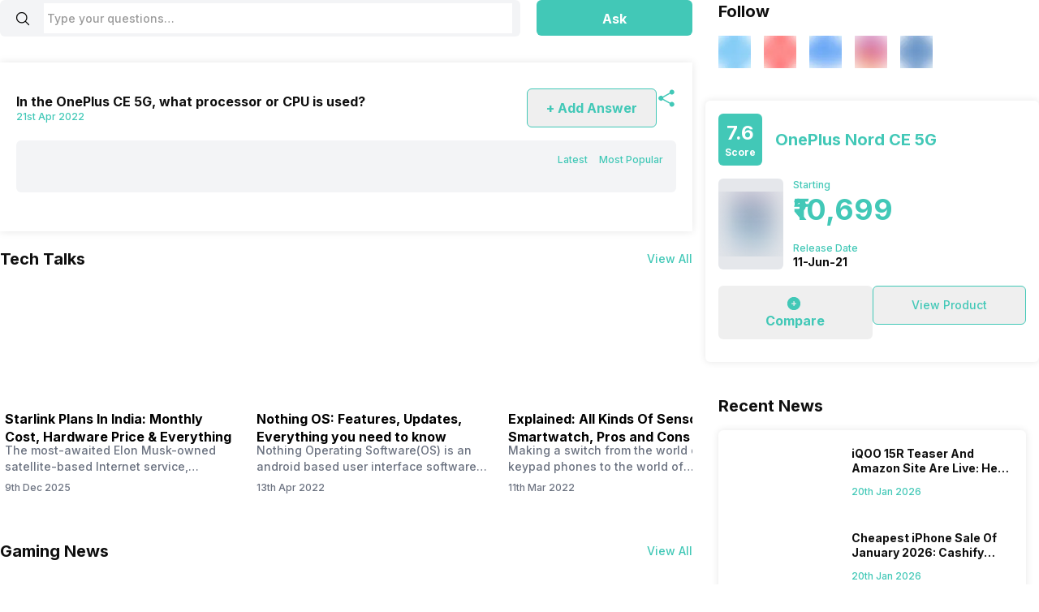

--- FILE ---
content_type: text/html; charset=utf-8
request_url: https://app.cashify.in/questions/in-the-oneplus-ce-5g-what-processor-or-cpu-is-used
body_size: 43246
content:
<!DOCTYPE html><html lang="en" class="__variable_7f04ad"><head><meta charSet="utf-8"/><meta name="viewport" content="width=device-width, initial-scale=1, minimum-scale=1, maximum-scale=1, user-scalable=no"/><link rel="preload" href="/gpro_/_next/static/media/e4af272ccee01ff0-s.p.woff2" as="font" crossorigin="" type="font/woff2"/><link rel="stylesheet" href="/gpro_/_next/static/css/10c11246bc9aba33.css" data-precedence="next"/><link rel="stylesheet" href="/gpro_/_next/static/css/e84d6b229c0aedce.css" data-precedence="next"/><link rel="stylesheet" href="/gpro_/_next/static/css/c448eb7c1c3e9edd.css" data-precedence="next"/><link rel="stylesheet" href="/gpro_/_next/static/css/0d59fd265180e0d6.css" data-precedence="next"/><link rel="preload" as="script" fetchPriority="low" href="/gpro_/_next/static/chunks/webpack-363f785b1b85b5f6.js"/><script src="/gpro_/_next/static/chunks/4bd1b696-12330ad49b95aced.js" async=""></script><script src="/gpro_/_next/static/chunks/3095-ca922b1233e47f9a.js" async=""></script><script src="/gpro_/_next/static/chunks/main-app-3fc5eb243e7f0a1a.js" async=""></script><script src="/gpro_/_next/static/chunks/5448-1fc9aaf8361bd6bc.js" async=""></script><script src="/gpro_/_next/static/chunks/5103-d8f095aa9c97fd57.js" async=""></script><script src="/gpro_/_next/static/chunks/2195-8699755ceeda2b32.js" async=""></script><script src="/gpro_/_next/static/chunks/app/layout-55bd276f1fbf094a.js" async=""></script><script src="/gpro_/_next/static/chunks/982-1739ba48ac207d58.js" async=""></script><script src="/gpro_/_next/static/chunks/8976-b766669423f86b5f.js" async=""></script><script src="/gpro_/_next/static/chunks/app/error-fc6c94f6b4c678fe.js" async=""></script><script src="/gpro_/_next/static/chunks/app/not-found-c70117223b320c45.js" async=""></script><script src="/gpro_/_next/static/chunks/app/gpro/layout-236c511450c70bac.js" async=""></script><script src="/gpro_/_next/static/chunks/app/global-error-5b97ee336cd7f4eb.js" async=""></script><script src="/gpro_/_next/static/chunks/870-c5ad7ada42499d0c.js" async=""></script><script src="/gpro_/_next/static/chunks/584-c01f1b24617430a7.js" async=""></script><script src="/gpro_/_next/static/chunks/app/gpro/questions/detail/%5Bslug%5D/page-4fc06247301b46fc.js" async=""></script><link rel="preload" href="https://cdnjs.cloudflare.com/polyfill/v3/polyfill.min.js?version=4.8.0&amp;features=es2017,es2018,es2019,es2020,es2021,es2022,es6" as="script"/><meta name="next-size-adjust" content=""/><meta name="theme-color" content="#42c8b7"/><title>In the OnePlus CE 5G, what processor or CPU is used? | Cashify Questions</title><meta name="description" content="The OnePlus CE 5G has an Octa-core processor (22.4 GHz Cortex-A78 &amp;amp; 62.0 GHz Cortex-A55)."/><meta name="robots" content="index, follow, notranslate"/><meta name="googlebot" content="max-image-preview:large"/><meta name="name" content="@reglobe/lego-gpro"/><meta name="version" content="1.1.5"/><meta name="app_env" content="prod"/><link rel="canonical" href="https://www.cashify.in/questions/in-the-oneplus-ce-5g-what-processor-or-cpu-is-used"/><meta name="apple-itunes-app" content="app-id=1133551195"/><meta name="mobile-web-app-capable" content="yes"/><meta name="apple-mobile-web-app-title" content="In the OnePlus CE 5G, what processor or CPU is used? | Cashify Questions"/><meta name="apple-mobile-web-app-status-bar-style" content="black-translucent"/><meta property="og:title" content="In the OnePlus CE 5G, what processor or CPU is used? | Cashify Questions"/><meta property="og:description" content="The OnePlus CE 5G has an Octa-core processor (22.4 GHz Cortex-A78 &amp;amp; 62.0 GHz Cortex-A55)."/><meta property="og:url" content="https://www.cashify.in/questions/in-the-oneplus-ce-5g-what-processor-or-cpu-is-used"/><meta property="og:site_name" content="Cashify"/><meta property="og:type" content="website"/><meta name="twitter:card" content="summary_large_image"/><meta name="twitter:site" content="@Cashify_"/><meta name="twitter:title" content="In the OnePlus CE 5G, what processor or CPU is used? | Cashify Questions"/><meta name="twitter:description" content="The OnePlus CE 5G has an Octa-core processor (22.4 GHz Cortex-A78 &amp;amp; 62.0 GHz Cortex-A55)."/><link rel="icon" href="/favicon.ico" type="image/x-icon" sizes="48x48"/><script>document.querySelectorAll('body link[rel="icon"], body link[rel="apple-touch-icon"]').forEach(el => document.head.appendChild(el))</script><meta name="sentry-trace" content="33b8488d2ef47a4fc8cab3ab54fc9165-bdf02ebc4c8e5619-0"/><meta name="baggage" content="sentry-environment=prod,sentry-release=10e63d4e0a93f6562c424bb71bcf927e8969bb9f,sentry-public_key=9a3d8d4c6dee2ef6f2fa005a63de39c8,sentry-trace_id=33b8488d2ef47a4fc8cab3ab54fc9165,sentry-sampled=false,sentry-sample_rand=0.8048159267018944,sentry-sample_rate=0.01"/><script src="/gpro_/_next/static/chunks/polyfills-42372ed130431b0a.js" noModule=""></script></head><body id="__csh"><div class="fixed native:absolute overflow-y-auto scrollbar-hide z-50 top-0 max-h-screen-90 flex-col left-0 right-0 sm:left-auto items-center flex" id="lego-snackbar" style="pointer-events:none"><div class="relative min-w-full sm:min-w-48 max-w-full flex-col-reverse flex flex-col"></div></div><div class="gpro-theme"><div class="flex-row flex-wrap bg-primary-bg w-full h-dvh flex"><div class="sticky top-0 left-0 right-0 w-full z-20 flex flex-col"></div><div class="min-w-0 flex flex-row flex-wrap sm:flex md:flex-wrap content-start md:m-auto basis-full md:basis-full relative" style="padding:0px 0px 0px 0px;max-width:1280px"><div class="min-w-0 flex flex-row flex-wrap sm:flex md:flex-wrap content-start basis-full md:basis-8/12"><div style="max-width:100%;width:100%"><div class="min-w-0 flex sm:flex basis-full md:basis-full"><div class="relative sm:mb-8  mb-3 flex sm:flex-row flex-1 flex-col"><div class="relative max-h-12 bg-gray-100 flex flex-row rounded-md flex-1  mb-4 sm:mb-0 px-2.5"><div class="w-7 mx-2 pr-2 flex items-center justify-center flex-col"><svg xmlns="http://www.w3.org/2000/svg" fill="none" viewBox="0 0 24 24" stroke-width="1.5" stroke="currentColor" class="w-5 h-5"><path stroke-linecap="round" stroke-linejoin="round" d="m21 21-5.197-5.197m0 0A7.5 7.5 0 1 0 5.196 5.196a7.5 7.5 0 0 0 10.607 10.607Z"></path></svg></div><div class="text-md w-full font-medium focus:ring-0 bg-white my-1 px-1 flex flex-col"><div class="flex flex-row items-center relative w-full px-0 py-2"><input type="text" id="questionInput" class="peer p-0 flex-1 bg-transparent placeholder:text-surface-text/70 focus:outline-none" placeholder="Type your questions…" value=""/></div></div></div><div class="sm:h-auto sm:w-48 w-full sm:min-h-fit sm:ml-5 ml-0 sm:mt-0  flex flex-col"><div class="flex-col w-full justify-center text-cta flex" id="lego-ripple"><div class="relative overflow-hidden flex flex-col"><button type="button" role="button" class="flex flex-row justify-center items-center rounded-md bg-cta" id="askButton"><span class="inherit text-cta-text-contrast h-11 text-center py-3 px-4"><div class="h3">Ask</div></span></button></div></div></div><div class=" flex flex-col"></div></div></div><div class="min-w-0 flex sm:flex basis-full md:basis-full"><div class="w-full flex flex-col" itemScope="" itemType="https://schema.org/QAPage"><div class="py-8 px-5 mb-5 shadow-md flex flex-col"><div class="flex flex-col rounded-d mb-4" itemProp="mainEntity" itemScope="" itemType="https://schema.org/Question"><div class="inherit hidden"><span class="inherit" itemProp="answerCount">1</span> answers</div><span class="inherit hidden" itemProp="text">In the OnePlus CE 5G, what processor or CPU is used?</span><div class="flex flex-row items-center justify-between"><div class="flex flex-col w-11/12"><span class=" flex flex-col"><h1 class="h3 text-primary-text" itemProp="name">In the OnePlus CE 5G, what processor or CPU is used?</h1></span><span class="caption text-secondary-text" itemProp="dateCreated">21st Apr 2022</span></div><div class="flex flex-row  gap-10 items-start"><div class=" flex flex-col"><div class="flex-col w-full sm:w-40 h-12 min-h-min text-cta flex" id="lego-ripple"><div class="relative overflow-hidden flex flex-col"><button type="button" role="button" class="flex flex-row justify-center items-center rounded-md border border-solid border-cta-border"><span class="inherit text-cta-text px-4 py-3"><div class="h3">+ Add Answer</div></span></button></div></div></div><div class="flex flex-row items-center cursor-pointer relative"><div class="flex flex-row justify-center"><div class=" flex flex-col"><svg xmlns="http://www.w3.org/2000/svg" viewBox="0 0 24 24" fill="currentColor" aria-hidden="true" data-slot="icon" height="24px" width="24px" class="w-6 text-primary h-6"><path fill-rule="evenodd" d="M15.75 4.5a3 3 0 1 1 .825 2.066l-8.421 4.679a3.002 3.002 0 0 1 0 1.51l8.421 4.679a3 3 0 1 1-.729 1.31l-8.421-4.678a3 3 0 1 1 0-4.132l8.421-4.679a3 3 0 0 1-.096-.755Z" clip-rule="evenodd"></path></svg></div></div></div></div></div><div class="flex flex-col rounded-md mt-4 p-4 bg-gray-100"><div class="flex flex-row justify-end mb-4"><div class="cursor-pointer flex flex-col"><span class="caption text-secondary-text">Latest</span></div><div class="cursor-pointer ml-3.5 flex flex-col"><span class="caption text-primary">Most Popular</span></div></div></div></div></div></div></div><div class="min-w-0 flex sm:flex basis-full md:basis-full"><div class="sm:mb-12 basis-full w-full relative flex flex-col"><div class="flex flex-row items-center justify-between"><h2 class="h2 center text-primary-text">Tech Talks</h2><div class=" flex flex-col"><a href="/category/tech-talks" class="cursor-pointer flex justify-end min-w-fit"><div class="inherit body3 text-primary">View All</div></a></div></div><div class="flex relative w-full flex-col"><div class="p-0 m-0 w-full flex flex-col"><div class="flex overflow-x-auto overflow-y-hidden flex-row ml-1"><div class="h-full pt-4 mr-3 sm:mr-5 ml-0.5 flex flex-col"><div class="flex flex-1 flex-col justify-between h-full overflow-hidden w-64 sm:w-72 pb-1 sm:pb-2"><div class="flex flex-col w-full h-full"><div class="mb-3 w-full flex flex-col"><a href="/starlink-plans-in-india-monthly-cost-hardware-price-everything" class="flex flex-row items-center justify-center h-32 sm:h-36 overflow-hidden rounded-md sm:rounded-lg"><img style="aspect-ratio:2 / 1" alt="Starlink Plans In India: Monthly Cost, Hardware Price &amp;#038; Everything" class="max-w-full max-h-full block align-middle w-64  sm:w-72 rounded-md sm:rounded-lg w-full h-full" loading="lazy" fetchPriority="low" data-src="https://s3bg.cashify.in/gpro/uploads/2025/12/09163912/download.png" src="[data-uri]"/></a></div><div class="flex flex-col sm:h-10 h-15"><div class="mb-2 flex flex-col"><a href="/starlink-plans-in-india-monthly-cost-hardware-price-everything" class="mb-2"><div class="inherit line-clamp-2 h3">Starlink Plans In India: Monthly Cost, Hardware Price &amp; Everything</div></a></div></div><div class="hidden sm:block flex flex-col"><div class="inherit mb-2 text-gray-500 line-clamp-2 body3">The most-awaited Elon Musk-owned satellite-based Internet service, “Starlink,” goes live in India tomorrow. The Starlink Plans in India also featured on the official website for a while. This small window created a buzz all over social media. But as soon as VP of Starlink Business Operations Lauren Dreyer clarified on X that pricing and other…</div></div></div><div class="inherit caption text-gray-500">9th Dec 2025</div></div></div><div class="h-full pt-4 mr-3 sm:mr-5 ml-0.5 flex flex-col"><div class="flex flex-1 flex-col justify-between h-full overflow-hidden w-64 sm:w-72 pb-1 sm:pb-2"><div class="flex flex-col w-full h-full"><div class="mb-3 w-full flex flex-col"><a href="/nothing-os-features-and-updates" class="flex flex-row items-center justify-center h-32 sm:h-36 overflow-hidden rounded-md sm:rounded-lg"><img style="aspect-ratio:2 / 1" alt="Nothing OS: Features, Updates, Everything you need to know" class="max-w-full max-h-full block align-middle w-64  sm:w-72 rounded-md sm:rounded-lg w-full h-full" loading="lazy" fetchPriority="low" data-src="https://s3bg.cashify.in/gpro/uploads/2022/04/11065242/Nothing-OS_-Features-Updates-Everything-you-need-to-know.jpg" src="[data-uri]"/></a></div><div class="flex flex-col sm:h-10 h-15"><div class="mb-2 flex flex-col"><a href="/nothing-os-features-and-updates" class="mb-2"><div class="inherit line-clamp-2 h3">Nothing OS: Features, Updates, Everything you need to know</div></a></div></div><div class="hidden sm:block flex flex-col"><div class="inherit mb-2 text-gray-500 line-clamp-2 body3">Nothing Operating Software(OS) is an android based user interface software that is being developed by the team led by former OnePlus CEO Carl Pei. Nothing OS Features are not much disclosed, but we have credible insight into what can be expected from the Nothing OS. Carl Pie has recently stated in the ‘Nothing: The Truth’…</div></div></div><div class="inherit caption text-gray-500">13th Apr 2022</div></div></div><div class="h-full pt-4 mr-3 sm:mr-5 ml-0.5 flex flex-col"><div class="flex flex-1 flex-col justify-between h-full overflow-hidden w-64 sm:w-72 pb-1 sm:pb-2"><div class="flex flex-col w-full h-full"><div class="mb-3 w-full flex flex-col"><a href="/explained-sensors-in-smartwatch" class="flex flex-row items-center justify-center h-32 sm:h-36 overflow-hidden rounded-md sm:rounded-lg"><img style="aspect-ratio:2 / 1" alt="Explained: All Kinds Of Sensors In Smartwatch, Pros and Cons" class="max-w-full max-h-full block align-middle w-64  sm:w-72 rounded-md sm:rounded-lg w-full h-full" loading="lazy" fetchPriority="low" data-src="https://s3bg.cashify.in/gpro/uploads/2022/03/10084037/Explained_-Sensors-in-smartwatch.jpg" src="[data-uri]"/></a></div><div class="flex flex-col sm:h-10 h-15"><div class="mb-2 flex flex-col"><a href="/explained-sensors-in-smartwatch" class="mb-2"><div class="inherit line-clamp-2 h3">Explained: All Kinds Of Sensors In Smartwatch, Pros and Cons</div></a></div></div><div class="hidden sm:block flex flex-col"><div class="inherit mb-2 text-gray-500 line-clamp-2 body3">Making a switch from the world of keypad phones to the world of smartphones was quite a journey, but now, with the replacement of our analogue/digital watches by smartwatches has gained quite the traction as these smartwatches come with sensors that help keep a check on your health and motivate you to do physical activities…</div></div></div><div class="inherit caption text-gray-500">11th Mar 2022</div></div></div><div class="h-full pt-4 mr-3 sm:mr-5 ml-0.5 flex flex-col"><div class="flex flex-1 flex-col justify-between h-full overflow-hidden w-64 sm:w-72 pb-1 sm:pb-2"><div class="flex flex-col w-full h-full"><div class="mb-3 w-full flex flex-col"><a href="/best-metaverse-games-to-play" class="flex flex-row items-center justify-center h-32 sm:h-36 overflow-hidden rounded-md sm:rounded-lg"><img style="aspect-ratio:2 / 1" alt="4 Best Metaverse Games To Play in 2024" class="max-w-full max-h-full block align-middle w-64  sm:w-72 rounded-md sm:rounded-lg w-full h-full" loading="lazy" fetchPriority="low" data-src="https://s3bg.cashify.in/gpro/uploads/2022/02/15180113/Best-Metaverse-Game-to-Play.jpg" src="[data-uri]"/></a></div><div class="flex flex-col sm:h-10 h-15"><div class="mb-2 flex flex-col"><a href="/best-metaverse-games-to-play" class="mb-2"><div class="inherit line-clamp-2 h3">4 Best Metaverse Games To Play in 2024</div></a></div></div><div class="hidden sm:block flex flex-col"><div class="inherit mb-2 text-gray-500 line-clamp-2 body3">Metaverse is a word that rattles the mind of everyone as it is said to be the next step into the advancement of the Internet and there is pool of best Metaverse game to play. It is said to be a bridge between the virtual and the digital world. Its creator doesn’t know how far…</div></div></div><div class="inherit caption text-gray-500">17th Feb 2022</div></div></div><div class="h-full pt-4 mr-3 sm:mr-5 ml-0.5 flex flex-col"><div class="flex flex-1 flex-col justify-between h-full overflow-hidden w-64 sm:w-72 pb-1 sm:pb-2"><div class="flex flex-col w-full h-full"><div class="mb-3 w-full flex flex-col"><a href="/how-to-create-a-new-apple-id-using-iphone-mac-android-windows" class="flex flex-row items-center justify-center h-32 sm:h-36 overflow-hidden rounded-md sm:rounded-lg"><img style="aspect-ratio:2 / 1" alt="How To Create A New Apple ID Using iPhone, Mac, Android &amp;#038; Windows" class="max-w-full max-h-full block align-middle w-64  sm:w-72 rounded-md sm:rounded-lg w-full h-full" loading="lazy" fetchPriority="low" data-src="https://s3bg.cashify.in/gpro/uploads/2022/01/10013034/Create-Apple-ID-12.jpg" src="[data-uri]"/></a></div><div class="flex flex-col sm:h-10 h-15"><div class="mb-2 flex flex-col"><a href="/how-to-create-a-new-apple-id-using-iphone-mac-android-windows" class="mb-2"><div class="inherit line-clamp-2 h3">How To Create A New Apple ID Using iPhone, Mac, Android &amp; Windows</div></a></div></div><div class="hidden sm:block flex flex-col"><div class="inherit mb-2 text-gray-500 line-clamp-2 body3">Apple ID is the foundational account that allows users to access all of the apples digital Services. It will enable you to keep your data synchronized across all your Apple devices. Here&#x27;s how to create a new Apple ID.</div></div></div><div class="inherit caption text-gray-500">10th Jan 2022</div></div></div></div></div></div></div></div><div class="min-w-0 flex sm:flex basis-full md:basis-full"><div class="sm:mb-12 basis-full w-full relative flex flex-col"><div class="flex flex-row items-center justify-between"><h2 class="h2 center text-primary-text">Gaming News</h2><div class=" flex flex-col"><a href="/gaming-news/" class="cursor-pointer flex justify-end min-w-fit"><div class="inherit body3 text-primary">View All</div></a></div></div><div class="flex relative w-full flex-col"><div class="p-0 m-0 w-full flex flex-col"><div class="flex overflow-x-auto overflow-y-hidden flex-row ml-1"><div class="h-full pt-4 mr-3 sm:mr-5 ml-0.5 flex flex-col"><div class="flex flex-1 flex-col justify-between h-full overflow-hidden w-64 sm:w-72 pb-1 sm:pb-2"><div class="flex flex-col w-full h-full"><div class="mb-3 w-full flex flex-col"><a href="/news/subway-surfers-sequel-shakes-up-mobile-gaming-subway-surfers-city-launches-soon" class="flex flex-row items-center justify-center h-32 sm:h-36 overflow-hidden rounded-md sm:rounded-lg"><img style="aspect-ratio:2 / 1" alt="Subway Surfers Sequel Shakes Up Mobile Gaming: Subway Surfers City Launches Soon!" class="max-w-full max-h-full block align-middle w-64  sm:w-72 rounded-md sm:rounded-lg w-full h-full" loading="lazy" fetchPriority="low" data-src="https://s3bg.cashify.in/gpro/uploads/2026/01/17133806/1200x600-4.jpg" src="[data-uri]"/></a></div><div class="flex flex-col sm:h-10 h-15"><div class="mb-2 flex flex-col"><a href="/news/subway-surfers-sequel-shakes-up-mobile-gaming-subway-surfers-city-launches-soon" class="mb-2"><div class="inherit line-clamp-2 h3">Subway Surfers Sequel Shakes Up Mobile Gaming: Subway Surfers City Launches Soon!</div></a></div></div><div class="hidden sm:block flex flex-col"><div class="inherit mb-2 text-gray-500 line-clamp-2 body3">Get ready to run faster than ever! The legendary mobile game Subway Surfers finally gets its long-awaited sequel. Developers SYBO Games just dropped the exciting news: Subway Surfers City arrives globally on February 26, 2026. After over 4.5 billion downloads and 14 years of endless chases, this new chapter brings fresh vibes, stunning visuals, and…</div></div></div><div class="inherit caption text-gray-500">17th Jan 2026</div></div></div><div class="h-full pt-4 mr-3 sm:mr-5 ml-0.5 flex flex-col"><div class="flex flex-1 flex-col justify-between h-full overflow-hidden w-64 sm:w-72 pb-1 sm:pb-2"><div class="flex flex-col w-full h-full"><div class="mb-3 w-full flex flex-col"><a href="/news/prince-of-persia-remake-trend-might-be-fake-and-heres-why" class="flex flex-row items-center justify-center h-32 sm:h-36 overflow-hidden rounded-md sm:rounded-lg"><img style="aspect-ratio:2 / 1" alt="Prince Of Persia Remake Trend Might Be Fake And Here’s Why" class="max-w-full max-h-full block align-middle w-64  sm:w-72 rounded-md sm:rounded-lg w-full h-full" loading="lazy" fetchPriority="low" data-src="https://s3bg.cashify.in/gpro/uploads/2026/01/16130544/Untitled-design-2026-01-16T130133.567-1.jpg" src="[data-uri]"/></a></div><div class="flex flex-col sm:h-10 h-15"><div class="mb-2 flex flex-col"><a href="/news/prince-of-persia-remake-trend-might-be-fake-and-heres-why" class="mb-2"><div class="inherit line-clamp-2 h3">Prince Of Persia Remake Trend Might Be Fake And Here’s Why</div></a></div></div><div class="hidden sm:block flex flex-col"><div class="inherit mb-2 text-gray-500 line-clamp-2 body3">  Still waiting for the Prince of Persia remake to launch? Well, looks like the gaming community has just been caught up in a fake launch scam, and it feels nothing more than just a PR stunt that drove the gaming scene wild for a bit. The gaming world is holding its breath today as…</div></div></div><div class="inherit caption text-gray-500">16th Jan 2026</div></div></div><div class="h-full pt-4 mr-3 sm:mr-5 ml-0.5 flex flex-col"><div class="flex flex-1 flex-col justify-between h-full overflow-hidden w-64 sm:w-72 pb-1 sm:pb-2"><div class="flex flex-col w-full h-full"><div class="mb-3 w-full flex flex-col"><a href="/news/free-fire-max-x-jujutsu-kaisen-collaboration-arrives-with-ob52-update" class="flex flex-row items-center justify-center h-32 sm:h-36 overflow-hidden rounded-md sm:rounded-lg"><img style="aspect-ratio:2 / 1" alt="Free Fire MAX x Jujutsu Kaisen Collaboration Arrives With OB52 Update" class="max-w-full max-h-full block align-middle w-64  sm:w-72 rounded-md sm:rounded-lg w-full h-full" loading="lazy" fetchPriority="low" data-src="https://s3bg.cashify.in/gpro/uploads/2026/01/12102709/freefire.jpg" src="[data-uri]"/></a></div><div class="flex flex-col sm:h-10 h-15"><div class="mb-2 flex flex-col"><a href="/news/free-fire-max-x-jujutsu-kaisen-collaboration-arrives-with-ob52-update" class="mb-2"><div class="inherit line-clamp-2 h3">Free Fire MAX x Jujutsu Kaisen Collaboration Arrives With OB52 Update</div></a></div></div><div class="hidden sm:block flex flex-col"><div class="inherit mb-2 text-gray-500 line-clamp-2 body3">Garena has started 2026 with big news for gamers and anime fans. The company has confirmed a new anime crossover for Free Fire MAX. The game will soon feature characters from the popular anime Jujutsu Kaisen. This special event will launch with the upcoming OB52 update and will be available for players worldwide. The collaboration…</div></div></div><div class="inherit caption text-gray-500">12th Jan 2026</div></div></div><div class="h-full pt-4 mr-3 sm:mr-5 ml-0.5 flex flex-col"><div class="flex flex-1 flex-col justify-between h-full overflow-hidden w-64 sm:w-72 pb-1 sm:pb-2"><div class="flex flex-col w-full h-full"><div class="mb-3 w-full flex flex-col"><a href="/news/pubg-update-39-2-roll-out-starts-today-for-pc-epic-frost-features-await" class="flex flex-row items-center justify-center h-32 sm:h-36 overflow-hidden rounded-md sm:rounded-lg"><img style="aspect-ratio:2 / 1" alt="PUBG Update 39.2 Roll Out Starts Today For PC: Epic Frost Features Await!" class="max-w-full max-h-full block align-middle w-64  sm:w-72 rounded-md sm:rounded-lg w-full h-full" loading="lazy" fetchPriority="low" data-src="https://s3bg.cashify.in/gpro/uploads/2026/01/06233331/1200x600.jpg" src="[data-uri]"/></a></div><div class="flex flex-col sm:h-10 h-15"><div class="mb-2 flex flex-col"><a href="/news/pubg-update-39-2-roll-out-starts-today-for-pc-epic-frost-features-await" class="mb-2"><div class="inherit line-clamp-2 h3">PUBG Update 39.2 Roll Out Starts Today For PC: Epic Frost Features Await!</div></a></div></div><div class="hidden sm:block flex flex-col"><div class="inherit mb-2 text-gray-500 line-clamp-2 body3">PUBG Battlegrounds ignites excitement with the official PUBG Update 39.2 rollout announcement. PC players dive in today, i.e January 7, after maintenance starting 0:00 UTC, while consoles follow on January 15. This patch ramps up Erangel: Subzero with crashing satellites, a chilling new Frost Zone Bomb, Thermal Protection Suits, and a fresh Survivor Pass. Developers…</div></div></div><div class="inherit caption text-gray-500">7th Jan 2026</div></div></div><div class="h-full pt-4 mr-3 sm:mr-5 ml-0.5 flex flex-col"><div class="flex flex-1 flex-col justify-between h-full overflow-hidden w-64 sm:w-72 pb-1 sm:pb-2"><div class="flex flex-col w-full h-full"><div class="mb-3 w-full flex flex-col"><a href="/news/the-last-free-fire-redeem-codes-of-2025-are-here-grab-them-before-new-year" class="flex flex-row items-center justify-center h-32 sm:h-36 overflow-hidden rounded-md sm:rounded-lg"><img style="aspect-ratio:2 / 1" alt="The Last Free Fire Redeem Codes Of 2025 Are Here: Grab Them Before New Year" class="max-w-full max-h-full block align-middle w-64  sm:w-72 rounded-md sm:rounded-lg w-full h-full" loading="lazy" fetchPriority="low" data-src="https://s3bg.cashify.in/gpro/uploads/2025/12/31155111/Untitled-design-2025-12-31T155106.439.jpg" src="[data-uri]"/></a></div><div class="flex flex-col sm:h-10 h-15"><div class="mb-2 flex flex-col"><a href="/news/the-last-free-fire-redeem-codes-of-2025-are-here-grab-them-before-new-year" class="mb-2"><div class="inherit line-clamp-2 h3">The Last Free Fire Redeem Codes Of 2025 Are Here: Grab Them Before New Year</div></a></div></div><div class="hidden sm:block flex flex-col"><div class="inherit mb-2 text-gray-500 line-clamp-2 body3">Hey Free Fire lovers! We are here with the last Free Fire redeem codes of 2025. In this news story, we reveal all the Free Fire redeem codes that are released on 31 December, and also include the previously released codes that are active, and hence, for one last time in this year, you will…</div></div></div><div class="inherit caption text-gray-500">31st Dec 2025</div></div></div></div></div></div></div></div><div class="min-w-0 flex sm:flex basis-full md:basis-full"><div class="sm:mb-12 basis-full w-full relative flex flex-col"><div class="flex flex-row items-center justify-between"><h2 class="h2 center text-primary-text">Our Picks</h2><div class=" flex flex-col"><a href="/articles/" class="cursor-pointer flex justify-end min-w-fit"><div class="inherit body3 text-primary">View All</div></a></div></div><div class="flex relative w-full flex-col"><div class="p-0 m-0 w-full flex flex-col"><div class="flex overflow-x-auto overflow-y-hidden flex-row ml-1"><div class="h-full pt-4 mr-3 sm:mr-5 ml-0.5 flex flex-col"><div class="flex flex-1 flex-col justify-between h-full overflow-hidden w-64 sm:w-72 pb-1 sm:pb-2"><div class="flex flex-col w-full h-full"><div class="mb-3 w-full flex flex-col"><a href="/dimensity-8500-vs-dimensity-8400-gaming-ai-performance-compared" class="flex flex-row items-center justify-center h-32 sm:h-36 overflow-hidden rounded-md sm:rounded-lg"><img style="aspect-ratio:2 / 1" alt="Dimensity 8500 Vs Dimensity 8400: Gaming, AI &amp;#038; Performance Compared" class="max-w-full max-h-full block align-middle w-64  sm:w-72 rounded-md sm:rounded-lg w-full h-full" loading="lazy" fetchPriority="low" data-src="https://s3bg.cashify.in/gpro/uploads/2026/01/19132910/MediaTek-Dimensity-8500.webp" src="[data-uri]"/></a></div><div class="flex flex-col sm:h-10 h-15"><div class="mb-2 flex flex-col"><a href="/dimensity-8500-vs-dimensity-8400-gaming-ai-performance-compared" class="mb-2"><div class="inherit line-clamp-2 h3">Dimensity 8500 Vs Dimensity 8400: Gaming, AI &amp; Performance Compared</div></a></div></div><div class="hidden sm:block flex flex-col"><div class="inherit mb-2 text-gray-500 line-clamp-2 body3">Choosing a smartphone today isn’t just about looks or camera quality. The processor defines your phone’s speed, gaming ability, and overall performance. MediaTek’s Dimensity 8500 and Dimensity 8400 are two powerful options, but which one is better? In this Dimensity 8500 vs Dimensity 8400 comparison, you’ll see their differences in performance, gaming, AI, cameras, and…</div></div></div><div class="inherit caption text-gray-500">20th Jan 2026</div></div></div><div class="h-full pt-4 mr-3 sm:mr-5 ml-0.5 flex flex-col"><div class="flex flex-1 flex-col justify-between h-full overflow-hidden w-64 sm:w-72 pb-1 sm:pb-2"><div class="flex flex-col w-full h-full"><div class="mb-3 w-full flex flex-col"><a href="/ios-27-supported-devices-see-the-full-list" class="flex flex-row items-center justify-center h-32 sm:h-36 overflow-hidden rounded-md sm:rounded-lg"><img style="aspect-ratio:2 / 1" alt="iOS 27 Supported Devices: See The Full List Before Anyone Else" class="max-w-full max-h-full block align-middle w-64  sm:w-72 rounded-md sm:rounded-lg w-full h-full" loading="lazy" fetchPriority="low" data-src="https://s3bg.cashify.in/gpro/uploads/2026/01/20193736/Untitled-design-2026-01-20T192153.902.jpg" src="[data-uri]"/></a></div><div class="flex flex-col sm:h-10 h-15"><div class="mb-2 flex flex-col"><a href="/ios-27-supported-devices-see-the-full-list" class="mb-2"><div class="inherit line-clamp-2 h3">iOS 27 Supported Devices: See The Full List Before Anyone Else</div></a></div></div><div class="hidden sm:block flex flex-col"><div class="inherit mb-2 text-gray-500 line-clamp-2 body3">2026 is already almost a month down the road, and you are still stuck with your old iOS? Well, looks like you need a serious overhaul and need to grab your look upon the upcoming iOS, which brings some solid security patches, bug fixes, and is ready to take some solid shots for your iPhone.…</div></div></div><div class="inherit caption text-gray-500">20th Jan 2026</div></div></div><div class="h-full pt-4 mr-3 sm:mr-5 ml-0.5 flex flex-col"><div class="flex flex-1 flex-col justify-between h-full overflow-hidden w-64 sm:w-72 pb-1 sm:pb-2"><div class="flex flex-col w-full h-full"><div class="mb-3 w-full flex flex-col"><a href="/galaxy-z-flip6-features-that-buyers-notice-first" class="flex flex-row items-center justify-center h-32 sm:h-36 overflow-hidden rounded-md sm:rounded-lg"><img style="aspect-ratio:2 / 1" alt="10 Galaxy Z Flip6 Features That Buyers Notice First" class="max-w-full max-h-full block align-middle w-64  sm:w-72 rounded-md sm:rounded-lg w-full h-full" loading="lazy" fetchPriority="low" data-src="https://s3bg.cashify.in/gpro/uploads/2026/01/19175744/10-Galaxy-Z-Flip6-Features-That-Buyers-Notice-First.webp" src="[data-uri]"/></a></div><div class="flex flex-col sm:h-10 h-15"><div class="mb-2 flex flex-col"><a href="/galaxy-z-flip6-features-that-buyers-notice-first" class="mb-2"><div class="inherit line-clamp-2 h3">10 Galaxy Z Flip6 Features That Buyers Notice First</div></a></div></div><div class="hidden sm:block flex flex-col"><div class="inherit mb-2 text-gray-500 line-clamp-2 body3">When Buyers first see the Galaxy Z Flip6, they notice a few things immediately. The foldable display, compact form, and overall design of the device are things that resale buyers notice right off. The way the device feels in the hand, the smoothness of the folding mechanism, and the functionality of the cover display are…</div></div></div><div class="inherit caption text-gray-500">20th Jan 2026</div></div></div><div class="h-full pt-4 mr-3 sm:mr-5 ml-0.5 flex flex-col"><div class="flex flex-1 flex-col justify-between h-full overflow-hidden w-64 sm:w-72 pb-1 sm:pb-2"><div class="flex flex-col w-full h-full"><div class="mb-3 w-full flex flex-col"><a href="/devices-that-gained-value-after-being-discontinued" class="flex flex-row items-center justify-center h-32 sm:h-36 overflow-hidden rounded-md sm:rounded-lg"><img style="aspect-ratio:2 / 1" alt="3 Devices That Gained Value After Being Discontinued" class="max-w-full max-h-full block align-middle w-64  sm:w-72 rounded-md sm:rounded-lg w-full h-full" loading="lazy" fetchPriority="low" data-src="https://s3bg.cashify.in/gpro/uploads/2026/01/16235859/3-Devices-That-Gain-Value-After-Being-Discontinued.webp" src="[data-uri]"/></a></div><div class="flex flex-col sm:h-10 h-15"><div class="mb-2 flex flex-col"><a href="/devices-that-gained-value-after-being-discontinued" class="mb-2"><div class="inherit line-clamp-2 h3">3 Devices That Gained Value After Being Discontinued</div></a></div></div><div class="hidden sm:block flex flex-col"><div class="inherit mb-2 text-gray-500 line-clamp-2 body3">Most people think that the moment a device gets discontinued, it loses all its value. That is not true all the time because some devices actually gain popularity after the discontinuation. Limited stock, strong brand trust, and a loyal user base can eventually enhance the resale value. Discontinued devices still attract buyers. In this article,…</div></div></div><div class="inherit caption text-gray-500">20th Jan 2026</div></div></div><div class="h-full pt-4 mr-3 sm:mr-5 ml-0.5 flex flex-col"><div class="flex flex-1 flex-col justify-between h-full overflow-hidden w-64 sm:w-72 pb-1 sm:pb-2"><div class="flex flex-col w-full h-full"><div class="mb-3 w-full flex flex-col"><a href="/sell-right-after-release-or-wait-a-year-resale-tips" class="flex flex-row items-center justify-center h-32 sm:h-36 overflow-hidden rounded-md sm:rounded-lg"><img style="aspect-ratio:2 / 1" alt="Sell Right After Release Or Wait A Year? Resale Tips" class="max-w-full max-h-full block align-middle w-64  sm:w-72 rounded-md sm:rounded-lg w-full h-full" loading="lazy" fetchPriority="low" data-src="https://s3bg.cashify.in/gpro/uploads/2026/01/19131645/Q78IcW6w.png" src="[data-uri]"/></a></div><div class="flex flex-col sm:h-10 h-15"><div class="mb-2 flex flex-col"><a href="/sell-right-after-release-or-wait-a-year-resale-tips" class="mb-2"><div class="inherit line-clamp-2 h3">Sell Right After Release Or Wait A Year? Resale Tips</div></a></div></div><div class="hidden sm:block flex flex-col"><div class="inherit mb-2 text-gray-500 line-clamp-2 body3">Upgrading to a new device and selling your old one is always fascinating, but the question is when to sell. Immediately after release or after waiting one year for a better value? The resale value depends mainly on timing. Market demand, new model launches, and the condition of the device. Do you know you can…</div></div></div><div class="inherit caption text-gray-500">20th Jan 2026</div></div></div></div></div></div></div></div><div class="min-w-0 flex sm:flex basis-full md:basis-full"><div class="sm:mb-12 basis-full w-full relative flex flex-col"><div class="flex flex-row items-center justify-between"><h2 class="h2 center text-primary-text">Popular News</h2><div class=" flex flex-col"><a href="/tech-news/" class="cursor-pointer flex justify-end min-w-fit"><div class="inherit body3 text-primary">View All</div></a></div></div><div class="flex relative w-full flex-col"><div class="p-0 m-0 w-full flex flex-col"><div class="flex overflow-x-auto overflow-y-hidden flex-row ml-1"><div class="h-full pt-4 mr-3 sm:mr-5 ml-0.5 flex flex-col"><div class="flex flex-1 flex-col justify-between h-full overflow-hidden w-64 sm:w-72 pb-1 sm:pb-2"><div class="flex flex-col w-full h-full"><div class="mb-3 w-full flex flex-col"><a href="/news/bgmi-3-6-120-fps-supported-devices-complete-list" class="flex flex-row items-center justify-center h-32 sm:h-36 overflow-hidden rounded-md sm:rounded-lg"><img style="aspect-ratio:2 / 1" alt="BGMI 3.6 120 FPS Supported Devices: Complete List" class="max-w-full max-h-full block align-middle w-64  sm:w-72 rounded-md sm:rounded-lg w-full h-full" loading="lazy" fetchPriority="low" data-src="https://s3bg.cashify.in/gpro/uploads/2025/01/17132309/1200x-600-4-7.jpg" src="[data-uri]"/></a></div><div class="flex flex-col sm:h-10 h-15"><div class="mb-2 flex flex-col"><a href="/news/bgmi-3-6-120-fps-supported-devices-complete-list" class="mb-2"><div class="inherit line-clamp-2 h3">BGMI 3.6 120 FPS Supported Devices: Complete List</div></a></div></div><div class="hidden sm:block flex flex-col"><div class="inherit mb-2 text-gray-500 line-clamp-2 body3">The much-anticipated BGMI 3.6 update has officially launched, introducing the exciting 120 FPS support. This enhancement delivers a significantly smoother and more responsive gameplay experience. Keep in mind, to fully enjoy this feature, you’ll need a high-performance device that can handle 120 FPS. Scroll down to see the full list of compatible devices. BGMI 3.6…</div></div></div><div class="inherit caption text-gray-500">17th Jan 2025</div></div></div><div class="h-full pt-4 mr-3 sm:mr-5 ml-0.5 flex flex-col"><div class="flex flex-1 flex-col justify-between h-full overflow-hidden w-64 sm:w-72 pb-1 sm:pb-2"><div class="flex flex-col w-full h-full"><div class="mb-3 w-full flex flex-col"><a href="/news/iphone-16-croma-sale-prices-slashed-to-rs-40990" class="flex flex-row items-center justify-center h-32 sm:h-36 overflow-hidden rounded-md sm:rounded-lg"><img style="aspect-ratio:2 / 1" alt="iPhone 16 Croma Sale: Prices Slashed To Rs 40,990" class="max-w-full max-h-full block align-middle w-64  sm:w-72 rounded-md sm:rounded-lg w-full h-full" loading="lazy" fetchPriority="low" data-src="https://s3bg.cashify.in/gpro/uploads/2025/12/24121859/1200x600-24.png" src="[data-uri]"/></a></div><div class="flex flex-col sm:h-10 h-15"><div class="mb-2 flex flex-col"><a href="/news/iphone-16-croma-sale-prices-slashed-to-rs-40990" class="mb-2"><div class="inherit line-clamp-2 h3">iPhone 16 Croma Sale: Prices Slashed To Rs 40,990</div></a></div></div><div class="hidden sm:block flex flex-col"><div class="inherit mb-2 text-gray-500 line-clamp-2 body3">Tech enthusiasts rejoice as Croma rolls out an unbeatable deal on the Apple iPhone 16 during its Cromtastic December Sale. Running from December 15 to January 4, this promotion drops the iPhone 16’s effective price to as low as Rs 40,990, making it easier than ever to join the Apple world without breaking the bank.…</div></div></div><div class="inherit caption text-gray-500">24th Dec 2025</div></div></div><div class="h-full pt-4 mr-3 sm:mr-5 ml-0.5 flex flex-col"><div class="flex flex-1 flex-col justify-between h-full overflow-hidden w-64 sm:w-72 pb-1 sm:pb-2"><div class="flex flex-col w-full h-full"><div class="mb-3 w-full flex flex-col"><a href="/news/nothing-os-4-0-general-release-starts-today-know-the-eligible-devices" class="flex flex-row items-center justify-center h-32 sm:h-36 overflow-hidden rounded-md sm:rounded-lg"><img style="aspect-ratio:2 / 1" alt="Nothing OS 4.0 General Release Starts Today! Know The Eligible Devices" class="max-w-full max-h-full block align-middle w-64  sm:w-72 rounded-md sm:rounded-lg w-full h-full" loading="lazy" fetchPriority="low" data-src="https://s3bg.cashify.in/gpro/uploads/2025/11/20220136/1200x-600-27.png" src="[data-uri]"/></a></div><div class="flex flex-col sm:h-10 h-15"><div class="mb-2 flex flex-col"><a href="/news/nothing-os-4-0-general-release-starts-today-know-the-eligible-devices" class="mb-2"><div class="inherit line-clamp-2 h3">Nothing OS 4.0 General Release Starts Today! Know The Eligible Devices</div></a></div></div><div class="hidden sm:block flex flex-col"><div class="inherit mb-2 text-gray-500 line-clamp-2 body3">  London-based tech brand Nothing excites fans worldwide as it officially launches the Nothing OS 4.0 General Release today. This major update, built on Android 16 and branded as “Flow,” promises a smoother, more intuitive experience with the tagline “Let your phone bring flow to your life.” After months of successful beta testing, Nothing delivers…</div></div></div><div class="inherit caption text-gray-500">21st Nov 2025</div></div></div><div class="h-full pt-4 mr-3 sm:mr-5 ml-0.5 flex flex-col"><div class="flex flex-1 flex-col justify-between h-full overflow-hidden w-64 sm:w-72 pb-1 sm:pb-2"><div class="flex flex-col w-full h-full"><div class="mb-3 w-full flex flex-col"><a href="/news/funtouch-os-15-update-eligible-devices-release-date-more" class="flex flex-row items-center justify-center h-32 sm:h-36 overflow-hidden rounded-md sm:rounded-lg"><img style="aspect-ratio:2 / 1" alt="FunTouch OS 15 Update: Eligible Devices, Release Date &amp;#038; More" class="max-w-full max-h-full block align-middle w-64  sm:w-72 rounded-md sm:rounded-lg w-full h-full" loading="lazy" fetchPriority="low" data-src="https://s3bg.cashify.in/gpro/uploads/2024/09/30141154/FunTouch-OS-15-.png" src="[data-uri]"/></a></div><div class="flex flex-col sm:h-10 h-15"><div class="mb-2 flex flex-col"><a href="/news/funtouch-os-15-update-eligible-devices-release-date-more" class="mb-2"><div class="inherit line-clamp-2 h3">FunTouch OS 15 Update: Eligible Devices, Release Date &amp; More</div></a></div></div><div class="hidden sm:block flex flex-col"><div class="inherit mb-2 text-gray-500 line-clamp-2 body3">Vivo has officially unveiled its FunTouch OS 15 update, bringing Android 15 to its phones before Google devices. With this achievement, Vivo has become the first OEM to roll out stable Android 15 for its devices, setting a new benchmark for others to follow. The new FunTouch OS 15 update offers faster performance, AI features,…</div></div></div><div class="inherit caption text-gray-500">30th Sep 2024</div></div></div><div class="h-full pt-4 mr-3 sm:mr-5 ml-0.5 flex flex-col"><div class="flex flex-1 flex-col justify-between h-full overflow-hidden w-64 sm:w-72 pb-1 sm:pb-2"><div class="flex flex-col w-full h-full"><div class="mb-3 w-full flex flex-col"><a href="/news/bgmi-3-5-update-brings-120-fps-support-is-your-device-supported" class="flex flex-row items-center justify-center h-32 sm:h-36 overflow-hidden rounded-md sm:rounded-lg"><img style="aspect-ratio:2 / 1" alt="BGMI 3.5 Update Brings 120 FPS Support: Is Your Device Supported?" class="max-w-full max-h-full block align-middle w-64  sm:w-72 rounded-md sm:rounded-lg w-full h-full" loading="lazy" fetchPriority="low" data-src="https://s3bg.cashify.in/gpro/uploads/2024/11/21233150/BGMI11.jpg" src="[data-uri]"/></a></div><div class="flex flex-col sm:h-10 h-15"><div class="mb-2 flex flex-col"><a href="/news/bgmi-3-5-update-brings-120-fps-support-is-your-device-supported" class="mb-2"><div class="inherit line-clamp-2 h3">BGMI 3.5 Update Brings 120 FPS Support: Is Your Device Supported?</div></a></div></div><div class="hidden sm:block flex flex-col"><div class="inherit mb-2 text-gray-500 line-clamp-2 body3">Battlegrounds Mobile India (BGMI) has received a significant update that enhances the gaming experience for players. The BGMI 3.5 update introduces support for 120 FPS, providing a smoother and more responsive gaming environment. High frame rates are crucial as they can greatly improve your performance by allowing more fluid movements and quicker response times. BGMI…</div></div></div><div class="inherit caption text-gray-500">22nd Nov 2024</div></div></div></div></div></div></div></div><div class="min-w-0 flex sm:flex basis-full md:basis-full"><div class="sm:mb-12 basis-full w-full relative flex flex-col"><div class="flex flex-row items-center justify-between"><h2 class="h2 center text-primary-text">Tips &amp; Tricks</h2><div class=" flex flex-col"><a href="/category/tips-and-tricks/" class="cursor-pointer flex justify-end min-w-fit"><div class="inherit body3 text-primary">View All</div></a></div></div><div class="flex relative w-full flex-col"><div class="p-0 m-0 w-full flex flex-col"><div class="flex overflow-x-auto overflow-y-hidden flex-row ml-1"><div class="h-full pt-4 mr-3 sm:mr-5 ml-0.5 flex flex-col"><div class="flex flex-1 flex-col justify-between h-full overflow-hidden w-64 sm:w-72 pb-1 sm:pb-2"><div class="flex flex-col w-full h-full"><div class="mb-3 w-full flex flex-col"><a href="/how-to-record-screen-in-windows-11-quick-ways" class="flex flex-row items-center justify-center h-32 sm:h-36 overflow-hidden rounded-md sm:rounded-lg"><img style="aspect-ratio:2 / 1" alt="How To Record Screen In Windows 11: Quick Ways In 2026!" class="max-w-full max-h-full block align-middle w-64  sm:w-72 rounded-md sm:rounded-lg w-full h-full" loading="lazy" fetchPriority="low" data-src="https://s3bg.cashify.in/gpro/uploads/2026/01/15190129/How-To-Record-Screen-In-Windows-11.webp" src="[data-uri]"/></a></div><div class="flex flex-col sm:h-10 h-15"><div class="mb-2 flex flex-col"><a href="/how-to-record-screen-in-windows-11-quick-ways" class="mb-2"><div class="inherit line-clamp-2 h3">How To Record Screen In Windows 11: Quick Ways In 2026!</div></a></div></div><div class="hidden sm:block flex flex-col"><div class="inherit mb-2 text-gray-500 line-clamp-2 body3">Screen recording means recording whatever happens on your computer screen. You can then save it as a video and even share it with somebody. It is just like recording a video on your phone. In this case, instead of using the camera, you record what you see and do on your Windows 11 PC. Many…</div></div></div><div class="inherit caption text-gray-500">15th Jan 2026</div></div></div><div class="h-full pt-4 mr-3 sm:mr-5 ml-0.5 flex flex-col"><div class="flex flex-1 flex-col justify-between h-full overflow-hidden w-64 sm:w-72 pb-1 sm:pb-2"><div class="flex flex-col w-full h-full"><div class="mb-3 w-full flex flex-col"><a href="/how-to-create-vertical-videos-using-google-veo-3-1-full-guide" class="flex flex-row items-center justify-center h-32 sm:h-36 overflow-hidden rounded-md sm:rounded-lg"><img style="aspect-ratio:2 / 1" alt="How To Create Vertical Videos Using Google Veo 3.1: Full Guide" class="max-w-full max-h-full block align-middle w-64  sm:w-72 rounded-md sm:rounded-lg w-full h-full" loading="lazy" fetchPriority="low" data-src="https://s3bg.cashify.in/gpro/uploads/2026/01/19132513/How-To-Create-Vertical-Videos-Using-Google-Veo-3.1-Full-Guide.webp" src="[data-uri]"/></a></div><div class="flex flex-col sm:h-10 h-15"><div class="mb-2 flex flex-col"><a href="/how-to-create-vertical-videos-using-google-veo-3-1-full-guide" class="mb-2"><div class="inherit line-clamp-2 h3">How To Create Vertical Videos Using Google Veo 3.1: Full Guide</div></a></div></div><div class="hidden sm:block flex flex-col"><div class="inherit mb-2 text-gray-500 line-clamp-2 body3">Time to transform your reels with the best-ever AI tool that has emerged as a new year surprise by none other than our own Google Baba! Yes, it’s time for a quick guide on how to create vertical videos using Google Veo 3.1. Just a few days ago, Google launched the new version of Google…</div></div></div><div class="inherit caption text-gray-500">15th Jan 2026</div></div></div><div class="h-full pt-4 mr-3 sm:mr-5 ml-0.5 flex flex-col"><div class="flex flex-1 flex-col justify-between h-full overflow-hidden w-64 sm:w-72 pb-1 sm:pb-2"><div class="flex flex-col w-full h-full"><div class="mb-3 w-full flex flex-col"><a href="/how-to-convert-airtel-postpaid-to-prepaid-quick-simple-ways" class="flex flex-row items-center justify-center h-32 sm:h-36 overflow-hidden rounded-md sm:rounded-lg"><img style="aspect-ratio:2 / 1" alt="How To Convert Airtel Postpaid To Prepaid? Quick &amp;#038; Simple Ways In 2026!" class="max-w-full max-h-full block align-middle w-64  sm:w-72 rounded-md sm:rounded-lg w-full h-full" loading="lazy" fetchPriority="low" data-src="https://s3bg.cashify.in/gpro/uploads/2026/01/13163958/How-To-Convert-Airtel-Postpaid-To-Prepaid.webp" src="[data-uri]"/></a></div><div class="flex flex-col sm:h-10 h-15"><div class="mb-2 flex flex-col"><a href="/how-to-convert-airtel-postpaid-to-prepaid-quick-simple-ways" class="mb-2"><div class="inherit line-clamp-2 h3">How To Convert Airtel Postpaid To Prepaid? Quick &amp; Simple Ways In 2026!</div></a></div></div><div class="hidden sm:block flex flex-col"><div class="inherit mb-2 text-gray-500 line-clamp-2 body3">If you want to know how to convert Airtel postpaid to prepaid, we got you covered! Many users like Airtel postpaid for its uninterrupted service, no monthly recharge stress, and extra benefits. However, Airtel prepaid gives better control over spending.With prepaid, you can easily track your expenses, choose plans, and recharge whenever you want. This…</div></div></div><div class="inherit caption text-gray-500">13th Jan 2026</div></div></div><div class="h-full pt-4 mr-3 sm:mr-5 ml-0.5 flex flex-col"><div class="flex flex-1 flex-col justify-between h-full overflow-hidden w-64 sm:w-72 pb-1 sm:pb-2"><div class="flex flex-col w-full h-full"><div class="mb-3 w-full flex flex-col"><a href="/one-ui-8-overheating-issue-all-causes-and-best-solutions" class="flex flex-row items-center justify-center h-32 sm:h-36 overflow-hidden rounded-md sm:rounded-lg"><img style="aspect-ratio:2 / 1" alt="One UI 8 Overheating Issue: All Causes And Best Solutions" class="max-w-full max-h-full block align-middle w-64  sm:w-72 rounded-md sm:rounded-lg w-full h-full" loading="lazy" fetchPriority="low" data-src="https://s3bg.cashify.in/gpro/uploads/2025/12/07100329/One-UI-8-Overheating-Issue_-All-Causes-And-Best-Solutions.webp" src="[data-uri]"/></a></div><div class="flex flex-col sm:h-10 h-15"><div class="mb-2 flex flex-col"><a href="/one-ui-8-overheating-issue-all-causes-and-best-solutions" class="mb-2"><div class="inherit line-clamp-2 h3">One UI 8 Overheating Issue: All Causes And Best Solutions</div></a></div></div><div class="hidden sm:block flex flex-col"><div class="inherit mb-2 text-gray-500 line-clamp-2 body3">One UI 8 Overheating issue is troubling almost every second Samsung user in the globe today. All of us love to keep our Samsung phones updates, especially when it comes to OneUI, as OneUI has been the most premium-level Android OS, competing well on parallel lines with iOS. And hence, we don’t want to leave…</div></div></div><div class="inherit caption text-gray-500">29th Dec 2025</div></div></div><div class="h-full pt-4 mr-3 sm:mr-5 ml-0.5 flex flex-col"><div class="flex flex-1 flex-col justify-between h-full overflow-hidden w-64 sm:w-72 pb-1 sm:pb-2"><div class="flex flex-col w-full h-full"><div class="mb-3 w-full flex flex-col"><a href="/how-to-get-pm-wani-wifi-connection" class="flex flex-row items-center justify-center h-32 sm:h-36 overflow-hidden rounded-md sm:rounded-lg"><img style="aspect-ratio:2 / 1" alt="How To Get PM Wani Wifi Connection: The Shortest Guide Is Here" class="max-w-full max-h-full block align-middle w-64  sm:w-72 rounded-md sm:rounded-lg w-full h-full" loading="lazy" fetchPriority="low" data-src="https://s3bg.cashify.in/gpro/uploads/2025/12/07095527/How-to-get-PM-Wani-wifi-connection.webp" src="[data-uri]"/></a></div><div class="flex flex-col sm:h-10 h-15"><div class="mb-2 flex flex-col"><a href="/how-to-get-pm-wani-wifi-connection" class="mb-2"><div class="inherit line-clamp-2 h3">How To Get PM Wani Wifi Connection: The Shortest Guide Is Here</div></a></div></div><div class="hidden sm:block flex flex-col"><div class="inherit mb-2 text-gray-500 line-clamp-2 body3">Want to know how to get PM Wifi connection? Then this guide is for you, where we bring you a brief walkthrough of the whole procedure of bringing home a wonderful Wifi connection that is secure, backed by the government, and gives you a decent Wifi speed. Whether you’re a student or a working professional,…</div></div></div><div class="inherit caption text-gray-500">24th Dec 2025</div></div></div></div></div></div></div></div></div></div><div class="min-w-0 flex flex-row flex-wrap sm:flex md:flex-wrap content-start basis-full md:basis-4/12" style="padding:0 0 0 16px"><div><div class="min-w-0 flex sm:flex basis-full md:basis-full"><section class="pb-10 flex flex-col"><div class="sm:px-4 px-0 flex flex-col"><div class="flex flex-row items-center justify-between"><h2 class="h2 center text-primary-text">Follow</h2><div class=" flex flex-col"></div></div><div class="mt-4 flex flex-row"><a rel="nofollow" class="cursor-pointer w-10 mr-4 h-10" href="https://twitter.com/cashify_"><img style="aspect-ratio:1/1" alt="Twitter" class="object-cover w-10 h-10" loading="lazy" fetchPriority="low" data-src="https://s3ng.cashify.in/builder/d6a5afdabc014e0fa37756efea1856bb.webp" src="https://s3ng.cashify.in/builder/d6a5afdabc014e0fa37756efea1856bb.webp?w=60&amp;blur=30"/></a><a rel="nofollow" class="cursor-pointer w-10 mr-4 h-10" href="https://www.youtube.com/channel/UCxEzwY-Pl3PYrXESIgdYGXQ"><img style="aspect-ratio:1/1" alt="Youtube" class="object-cover w-10 h-10" loading="lazy" fetchPriority="low" data-src="https://s3ng.cashify.in/builder/e1dde136d8d94e5d80c3a40ec0631355.webp" src="https://s3ng.cashify.in/builder/e1dde136d8d94e5d80c3a40ec0631355.webp?w=60&amp;blur=30"/></a><a rel="nofollow" class="cursor-pointer w-10 mr-4 h-10" href="https://www.facebook.com/CashifyNow/"><img style="aspect-ratio:1/1" alt="Facebook" class="object-cover w-10 h-10" loading="lazy" fetchPriority="low" data-src="https://s3ng.cashify.in/builder/30e8d3809f8140d1bd37510504c84326.webp" src="https://s3ng.cashify.in/builder/30e8d3809f8140d1bd37510504c84326.webp?w=60&amp;blur=30"/></a><a rel="nofollow" class="cursor-pointer w-10 mr-4 h-10" href="https://www.instagram.com/cashify/"><img style="aspect-ratio:1/1" alt="Instagram" class="object-cover w-10 h-10" loading="lazy" fetchPriority="low" data-src="https://s3ng.cashify.in/builder/641776642de74c9885bf2730fedc5b60.webp" src="https://s3ng.cashify.in/builder/641776642de74c9885bf2730fedc5b60.webp?w=60&amp;blur=30"/></a><a rel="nofollow" class="cursor-pointer w-10 mr-4 h-10" href="https://www.linkedin.com/company/cashify"><img style="aspect-ratio:1/1" alt="Linkedin" class="object-cover w-10 h-10" loading="lazy" fetchPriority="low" data-src="https://s3ng.cashify.in/builder/5271829a98d249ccb114fef55a664bbe.webp" src="https://s3ng.cashify.in/builder/5271829a98d249ccb114fef55a664bbe.webp?w=60&amp;blur=30"/></a></div></div></section></div><div class="min-w-0 flex sm:flex basis-full md:basis-full"><section class="pb-10 basis-full w-full flex flex-col"><div class="shadow-md rounded-md p-4 flex flex-col"><div class="flex flex-col justify-center"><div class="flex flex-row items-center  mb-4"><div class="flex  flex-col justify-center items-center rounded-md bg-primary h-14 sm:h-16 px-2"><div class="h1 text-xmd sm:text-2xl text-primary-text-contrast">7.6</div><h6 class="subtitle2 text-primary-text-contrast">Score</h6></div><h2 class="h2 ml-4 text-cta-text">OnePlus Nord CE 5G</h2></div><div class="flex flex-row"><div class="flex items-center justify-center rounded-md mr-3 bg-gray-200 h-28 w-20 flex-col"><img alt="OnePlus Nord CE 5G" class="max-w-full max-h-full flex items-center justify-center h-20 w-20" loading="lazy" fetchPriority="low" data-src="https://s3ng.cashify.in/cashify/product/img/xhdpi/dd0d96a5-7e85.jpg" src="https://s3ng.cashify.in/cashify/product/img/xhdpi/dd0d96a5-7e85.jpg?w=60&amp;blur=30"/></div><div class="flex flex-col justify-between"><div class="flex flex-col"><span class="caption text-secondary-text">Starting</span><span class="extraFont1 text-primary">₹10,699</span></div><div class=" flex flex-col"><span class="caption text-secondary-text">Release Date</span><h4 class="h4 text-primary-text">11-Jun-21</h4></div></div></div></div><div class="mt-5 flex flex-row justify-between mb-3"><div class="w-1/2  flex flex-col"><div class="flex-col w-full flex" id="lego-ripple"><div class="relative overflow-hidden flex flex-col"><button type="button" role="button" class="flex flex-row justify-center items-center rounded-md"><span class="inherit text-cta-text px-4 py-3"><span class="flex items-center flex-col w-full"><span class="flex flex-row justify-center items-center mr-1"><svg xmlns="http://www.w3.org/2000/svg" viewBox="0 0 24 24" fill="currentColor" class="w-5 h-5 text-primary" color="primary"><path fill-rule="evenodd" d="M12 2.25c-5.385 0-9.75 4.365-9.75 9.75s4.365 9.75 9.75 9.75 9.75-4.365 9.75-9.75S17.385 2.25 12 2.25ZM12.75 9a.75.75 0 0 0-1.5 0v2.25H9a.75.75 0 0 0 0 1.5h2.25V15a.75.75 0 0 0 1.5 0v-2.25H15a.75.75 0 0 0 0-1.5h-2.25V9Z" clip-rule="evenodd"></path></svg></span><h3 class="h3 text-primary">Compare</h3></span></span></button></div></div></div><div class="w-1/2 flex flex-col"><div class="flex-col h3 w-full flex" id="lego-ripple"><div class="relative overflow-hidden flex flex-col"><button type="button" role="button" class="flex flex-row justify-center items-center rounded-md border border-solid border-cta-border"><span class="inherit text-cta-text text-md font-medium px-4 py-3">View Product</span></button></div></div></div></div></div></section></div><div class="min-w-0 flex sm:flex basis-full md:basis-full"><div class="flex flex-col w-full pb-10"><div class="sm:px-4 px-0 flex flex-col"><div class="mb-4 flex flex-col"><div class="flex flex-row items-center justify-between"><h2 class="h2 center text-primary-text">Recent News</h2><div class=" flex flex-col"></div></div></div><div class="m-0 shadow-md bg-primary-bg rounded-md flex flex-col"><div class="py-5 px-4 flex flex-1 flex-col"><div class="flex flex-1 flex-row"><div class=" flex flex-col"><a href="/news/iqoo-15r-teaser-and-amazon-site-are-live-here-are-the-top-5-specs-to-know" class="flex flex-row justify-center mr-5 rounded-md"><div class="sm:overflow-hidden w-32 h-16 flex flex-col"><img style="aspect-ratio:2/1" alt="iQOO 15R Teaser And Amazon Site Are Live: Here Are The Top 5 Specs To Know" class="max-w-full max-h-full block align-middle rounded-md" loading="lazy" fetchPriority="low" data-src="https://s3bg.cashify.in/gpro/uploads/2026/01/20181046/Untitled-design-2026-01-20T180512.213.jpg" src="[data-uri]"/></div></a></div><div class="flex flex-1 flex-col justify-between"><a href="/news/iqoo-15r-teaser-and-amazon-site-are-live-here-are-the-top-5-specs-to-know" class="flex flex-col flex-1"><h3 class="subtitle1 line-clamp-2 text-primary-text">iQOO 15R Teaser And Amazon Site Are Live: Here Are The Top 5 Specs To Know</h3></a><span class="caption mt-1 text-secondary-text">20th Jan 2026</span></div></div></div><div class="py-5 px-4 flex flex-1 flex-col"><div class="flex flex-1 flex-row"><div class=" flex flex-col"><a href="/news/cheapest-iphone-sale-of-january-2026-cashify-super-savings-week-sale-is-live" class="flex flex-row justify-center mr-5 rounded-md"><div class="sm:overflow-hidden w-32 h-16 flex flex-col"><img style="aspect-ratio:2/1" alt="Cheapest iPhone Sale Of January 2026: Cashify Super Savings Week Sale Is Live" class="max-w-full max-h-full block align-middle rounded-md" loading="lazy" fetchPriority="low" data-src="https://s3bg.cashify.in/gpro/uploads/2026/01/20134651/Untitled-design-2026-01-20T134637.125.jpg" src="[data-uri]"/></div></a></div><div class="flex flex-1 flex-col justify-between"><a href="/news/cheapest-iphone-sale-of-january-2026-cashify-super-savings-week-sale-is-live" class="flex flex-col flex-1"><h3 class="subtitle1 line-clamp-2 text-primary-text">Cheapest iPhone Sale Of January 2026: Cashify Super Savings Week Sale Is Live</h3></a><span class="caption mt-1 text-secondary-text">20th Jan 2026</span></div></div></div><div class="py-5 px-4 flex flex-1 flex-col"><div class="flex flex-1 flex-row"><div class=" flex flex-col"><a href="/news/xiaomi-surprises-fans-hyperos-3-update-for-2022-flagship-phones" class="flex flex-row justify-center mr-5 rounded-md"><div class="sm:overflow-hidden w-32 h-16 flex flex-col"><img style="aspect-ratio:2/1" alt="Xiaomi Surprises Fans: HyperOS 3 Update For 2022 Flagship Phones!" class="max-w-full max-h-full block align-middle rounded-md" loading="lazy" fetchPriority="low" data-src="https://s3bg.cashify.in/gpro/uploads/2026/01/20132832/1200x600-2-1.jpg" src="[data-uri]"/></div></a></div><div class="flex flex-1 flex-col justify-between"><a href="/news/xiaomi-surprises-fans-hyperos-3-update-for-2022-flagship-phones" class="flex flex-col flex-1"><h3 class="subtitle1 line-clamp-2 text-primary-text">Xiaomi Surprises Fans: HyperOS 3 Update For 2022 Flagship Phones!</h3></a><span class="caption mt-1 text-secondary-text">20th Jan 2026</span></div></div></div><div class="py-5 px-4 flex flex-1 hidden sm:block flex-col"><div class="flex flex-1 flex-row"><div class=" flex flex-col"><a href="/news/jiohotstar-price-hike-super-and-premium-packs-cost-more-now" class="flex flex-row justify-center mr-5 rounded-md"><div class="sm:overflow-hidden w-32 h-16 flex flex-col"><img style="aspect-ratio:2/1" alt="JioHotstar Price Hike: Super And Premium Packs Cost More Now" class="max-w-full max-h-full block align-middle rounded-md" loading="lazy" fetchPriority="low" data-src="https://s3bg.cashify.in/gpro/uploads/2026/01/20115808/price-hika.png" src="[data-uri]"/></div></a></div><div class="flex flex-1 flex-col justify-between"><a href="/news/jiohotstar-price-hike-super-and-premium-packs-cost-more-now" class="flex flex-col flex-1"><h3 class="subtitle1 line-clamp-2 text-primary-text">JioHotstar Price Hike: Super And Premium Packs Cost More Now</h3></a><span class="caption mt-1 text-secondary-text">20th Jan 2026</span></div></div></div><div class="py-5 px-4 flex flex-1 hidden sm:block flex-col"><div class="flex flex-1 flex-row"><div class=" flex flex-col"><a href="/news/motorola-edge-70-fusion-specs-are-out-see-all-details-here" class="flex flex-row justify-center mr-5 rounded-md"><div class="sm:overflow-hidden w-32 h-16 flex flex-col"><img style="aspect-ratio:2/1" alt="Motorola Edge 70 Fusion Specs Are Out: See All Details Here" class="max-w-full max-h-full block align-middle rounded-md" loading="lazy" fetchPriority="low" data-src="https://s3bg.cashify.in/gpro/uploads/2026/01/20104912/Untitled-design-2026-01-20T104906.419.jpg" src="[data-uri]"/></div></a></div><div class="flex flex-1 flex-col justify-between"><a href="/news/motorola-edge-70-fusion-specs-are-out-see-all-details-here" class="flex flex-col flex-1"><h3 class="subtitle1 line-clamp-2 text-primary-text">Motorola Edge 70 Fusion Specs Are Out: See All Details Here</h3></a><span class="caption mt-1 text-secondary-text">20th Jan 2026</span></div></div></div></div></div></div></div><div class="min-w-0 flex sm:flex basis-full md:basis-full"><div class="flex flex-col w-full pb-10"><div class="sm:px-4 px-0 flex flex-col"><div class="mb-4 flex flex-col"><div class="flex flex-row items-center justify-between"><h2 class="h2 center text-primary-text">Recent Article</h2><div class=" flex flex-col"></div></div></div><div class="m-0 shadow-md bg-primary-bg rounded-md flex flex-col"><div class="py-5 px-4 flex flex-1 flex-col"><div class="flex flex-1 flex-row"><div class=" flex flex-col"><a href="/dimensity-8500-vs-dimensity-8400-gaming-ai-performance-compared" class="flex flex-row justify-center mr-5 rounded-md"><div class="sm:overflow-hidden w-32 h-16 flex flex-col"><img style="aspect-ratio:2/1" alt="Dimensity 8500 Vs Dimensity 8400: Gaming, AI &amp;#038; Performance Compared" class="max-w-full max-h-full block align-middle rounded-md" loading="lazy" fetchPriority="low" data-src="https://s3bg.cashify.in/gpro/uploads/2026/01/19132910/MediaTek-Dimensity-8500.webp" src="[data-uri]"/></div></a></div><div class="flex flex-1 flex-col justify-between"><a href="/dimensity-8500-vs-dimensity-8400-gaming-ai-performance-compared" class="flex flex-col flex-1"><h3 class="subtitle1 line-clamp-2 text-primary-text">Dimensity 8500 Vs Dimensity 8400: Gaming, AI &amp; Performance Compared</h3></a></div></div></div><div class="py-5 px-4 flex flex-1 flex-col"><div class="flex flex-1 flex-row"><div class=" flex flex-col"><a href="/ios-27-supported-devices-see-the-full-list" class="flex flex-row justify-center mr-5 rounded-md"><div class="sm:overflow-hidden w-32 h-16 flex flex-col"><img style="aspect-ratio:2/1" alt="iOS 27 Supported Devices: See The Full List Before Anyone Else" class="max-w-full max-h-full block align-middle rounded-md" loading="lazy" fetchPriority="low" data-src="https://s3bg.cashify.in/gpro/uploads/2026/01/20193736/Untitled-design-2026-01-20T192153.902.jpg" src="[data-uri]"/></div></a></div><div class="flex flex-1 flex-col justify-between"><a href="/ios-27-supported-devices-see-the-full-list" class="flex flex-col flex-1"><h3 class="subtitle1 line-clamp-2 text-primary-text">iOS 27 Supported Devices: See The Full List Before Anyone Else</h3></a></div></div></div><div class="py-5 px-4 flex flex-1 flex-col"><div class="flex flex-1 flex-row"><div class=" flex flex-col"><a href="/galaxy-z-flip6-features-that-buyers-notice-first" class="flex flex-row justify-center mr-5 rounded-md"><div class="sm:overflow-hidden w-32 h-16 flex flex-col"><img style="aspect-ratio:2/1" alt="10 Galaxy Z Flip6 Features That Buyers Notice First" class="max-w-full max-h-full block align-middle rounded-md" loading="lazy" fetchPriority="low" data-src="https://s3bg.cashify.in/gpro/uploads/2026/01/19175744/10-Galaxy-Z-Flip6-Features-That-Buyers-Notice-First.webp" src="[data-uri]"/></div></a></div><div class="flex flex-1 flex-col justify-between"><a href="/galaxy-z-flip6-features-that-buyers-notice-first" class="flex flex-col flex-1"><h3 class="subtitle1 line-clamp-2 text-primary-text">10 Galaxy Z Flip6 Features That Buyers Notice First</h3></a></div></div></div><div class="py-5 px-4 flex flex-1 flex-col"><div class="flex flex-1 flex-row"><div class=" flex flex-col"><a href="/devices-that-gained-value-after-being-discontinued" class="flex flex-row justify-center mr-5 rounded-md"><div class="sm:overflow-hidden w-32 h-16 flex flex-col"><img style="aspect-ratio:2/1" alt="3 Devices That Gained Value After Being Discontinued" class="max-w-full max-h-full block align-middle rounded-md" loading="lazy" fetchPriority="low" data-src="https://s3bg.cashify.in/gpro/uploads/2026/01/16235859/3-Devices-That-Gain-Value-After-Being-Discontinued.webp" src="[data-uri]"/></div></a></div><div class="flex flex-1 flex-col justify-between"><a href="/devices-that-gained-value-after-being-discontinued" class="flex flex-col flex-1"><h3 class="subtitle1 line-clamp-2 text-primary-text">3 Devices That Gained Value After Being Discontinued</h3></a></div></div></div><div class="py-5 px-4 flex flex-1 flex-col"><div class="flex flex-1 flex-row"><div class=" flex flex-col"><a href="/sell-right-after-release-or-wait-a-year-resale-tips" class="flex flex-row justify-center mr-5 rounded-md"><div class="sm:overflow-hidden w-32 h-16 flex flex-col"><img style="aspect-ratio:2/1" alt="Sell Right After Release Or Wait A Year? Resale Tips" class="max-w-full max-h-full block align-middle rounded-md" loading="lazy" fetchPriority="low" data-src="https://s3bg.cashify.in/gpro/uploads/2026/01/19131645/Q78IcW6w.png" src="[data-uri]"/></div></a></div><div class="flex flex-1 flex-col justify-between"><a href="/sell-right-after-release-or-wait-a-year-resale-tips" class="flex flex-col flex-1"><h3 class="subtitle1 line-clamp-2 text-primary-text">Sell Right After Release Or Wait A Year? Resale Tips</h3></a></div></div></div></div></div></div></div><div class="min-w-0 flex sm:flex basis-full md:basis-full"><div class="flex flex-col w-full pb-10"><div class="sm:px-4 px-0 flex flex-col"><div class="mb-4 flex flex-col"><div class="flex flex-row items-center justify-between"><h2 class="h2 center text-primary-text">Tips &amp; Tricks</h2><div class=" flex flex-col"></div></div></div><div class="m-0 shadow-md bg-primary-bg rounded-md flex flex-col"><div class="py-5 px-4 flex flex-1 flex-col"><div class="flex flex-1 flex-row"><div class=" flex flex-col"><a href="/how-to-record-screen-in-windows-11-quick-ways" class="flex flex-row justify-center mr-5 rounded-md"><div class="sm:overflow-hidden w-32 h-16 flex flex-col"><img style="aspect-ratio:2/1" alt="How To Record Screen In Windows 11: Quick Ways In 2026!" class="max-w-full max-h-full block align-middle rounded-md" loading="lazy" fetchPriority="low" data-src="https://s3bg.cashify.in/gpro/uploads/2026/01/15190129/How-To-Record-Screen-In-Windows-11.webp" src="[data-uri]"/></div></a></div><div class="flex flex-1 flex-col justify-between"><a href="/how-to-record-screen-in-windows-11-quick-ways" class="flex flex-col flex-1"><h3 class="subtitle1 line-clamp-3 text-primary-text">How To Record Screen In Windows 11: Quick Ways In 2026!</h3></a><span class="caption mt-1 text-secondary-text">15th Jan 2026</span></div></div></div><div class="py-5 px-4 flex flex-1 flex-col"><div class="flex flex-1 flex-row"><div class=" flex flex-col"><a href="/how-to-create-vertical-videos-using-google-veo-3-1-full-guide" class="flex flex-row justify-center mr-5 rounded-md"><div class="sm:overflow-hidden w-32 h-16 flex flex-col"><img style="aspect-ratio:2/1" alt="How To Create Vertical Videos Using Google Veo 3.1: Full Guide" class="max-w-full max-h-full block align-middle rounded-md" loading="lazy" fetchPriority="low" data-src="https://s3bg.cashify.in/gpro/uploads/2026/01/19132513/How-To-Create-Vertical-Videos-Using-Google-Veo-3.1-Full-Guide.webp" src="[data-uri]"/></div></a></div><div class="flex flex-1 flex-col justify-between"><a href="/how-to-create-vertical-videos-using-google-veo-3-1-full-guide" class="flex flex-col flex-1"><h3 class="subtitle1 line-clamp-3 text-primary-text">How To Create Vertical Videos Using Google Veo 3.1: Full Guide</h3></a><span class="caption mt-1 text-secondary-text">15th Jan 2026</span></div></div></div><div class="py-5 px-4 flex flex-1 flex-col"><div class="flex flex-1 flex-row"><div class=" flex flex-col"><a href="/how-to-convert-airtel-postpaid-to-prepaid-quick-simple-ways" class="flex flex-row justify-center mr-5 rounded-md"><div class="sm:overflow-hidden w-32 h-16 flex flex-col"><img style="aspect-ratio:2/1" alt="How To Convert Airtel Postpaid To Prepaid? Quick &amp;#038; Simple Ways In 2026!" class="max-w-full max-h-full block align-middle rounded-md" loading="lazy" fetchPriority="low" data-src="https://s3bg.cashify.in/gpro/uploads/2026/01/13163958/How-To-Convert-Airtel-Postpaid-To-Prepaid.webp" src="[data-uri]"/></div></a></div><div class="flex flex-1 flex-col justify-between"><a href="/how-to-convert-airtel-postpaid-to-prepaid-quick-simple-ways" class="flex flex-col flex-1"><h3 class="subtitle1 line-clamp-3 text-primary-text">How To Convert Airtel Postpaid To Prepaid? Quick &amp; Simple Ways In 2026!</h3></a><span class="caption mt-1 text-secondary-text">13th Jan 2026</span></div></div></div><div class="py-5 px-4 flex flex-1 flex-col"><div class="flex flex-1 flex-row"><div class=" flex flex-col"><a href="/one-ui-8-overheating-issue-all-causes-and-best-solutions" class="flex flex-row justify-center mr-5 rounded-md"><div class="sm:overflow-hidden w-32 h-16 flex flex-col"><img style="aspect-ratio:2/1" alt="One UI 8 Overheating Issue: All Causes And Best Solutions" class="max-w-full max-h-full block align-middle rounded-md" loading="lazy" fetchPriority="low" data-src="https://s3bg.cashify.in/gpro/uploads/2025/12/07100329/One-UI-8-Overheating-Issue_-All-Causes-And-Best-Solutions.webp" src="[data-uri]"/></div></a></div><div class="flex flex-1 flex-col justify-between"><a href="/one-ui-8-overheating-issue-all-causes-and-best-solutions" class="flex flex-col flex-1"><h3 class="subtitle1 line-clamp-3 text-primary-text">One UI 8 Overheating Issue: All Causes And Best Solutions</h3></a><span class="caption mt-1 text-secondary-text">29th Dec 2025</span></div></div></div><div class="py-5 px-4 flex flex-1 flex-col"><div class="flex flex-1 flex-row"><div class=" flex flex-col"><a href="/how-to-get-pm-wani-wifi-connection" class="flex flex-row justify-center mr-5 rounded-md"><div class="sm:overflow-hidden w-32 h-16 flex flex-col"><img style="aspect-ratio:2/1" alt="How To Get PM Wani Wifi Connection: The Shortest Guide Is Here" class="max-w-full max-h-full block align-middle rounded-md" loading="lazy" fetchPriority="low" data-src="https://s3bg.cashify.in/gpro/uploads/2025/12/07095527/How-to-get-PM-Wani-wifi-connection.webp" src="[data-uri]"/></div></a></div><div class="flex flex-1 flex-col justify-between"><a href="/how-to-get-pm-wani-wifi-connection" class="flex flex-col flex-1"><h3 class="subtitle1 line-clamp-3 text-primary-text">How To Get PM Wani Wifi Connection: The Shortest Guide Is Here</h3></a><span class="caption mt-1 text-secondary-text">24th Dec 2025</span></div></div></div></div></div></div></div><div class="min-w-0 flex sm:flex basis-full md:basis-full"><div class="flex flex-col w-full pb-10"><div class="sm:px-4 px-0 flex flex-col"><div class="mb-4 flex flex-col"><div class="flex flex-row items-center justify-between"><h2 class="h2 center text-primary-text">Latest Reviews</h2><div class=" flex flex-col"></div></div></div><div class="m-0 shadow-md bg-primary-bg rounded-md flex flex-col"><div class="py-5 px-4 flex flex-1 flex-col"><div class="flex flex-1 flex-row"><div class=" flex flex-col"><a href="/review/redmi-note-15-5g-review-a-safe-choice-for-camera-first-buyers" class="flex flex-row justify-center mr-5 rounded-md"><div class="sm:overflow-hidden w-32 h-16 flex flex-col"><img style="aspect-ratio:2/1" alt="Redmi Note 15 5G Review: A Safe Choice for Camera-First Buyers" class="max-w-full max-h-full block align-middle rounded-md" loading="lazy" fetchPriority="low" data-src="https://s3bg.cashify.in/gpro/uploads/2026/01/19110351/Redmi-Note-15-5G-17.jpg" src="[data-uri]"/></div></a></div><div class="flex flex-1 flex-col justify-between"><a href="/review/redmi-note-15-5g-review-a-safe-choice-for-camera-first-buyers" class="flex flex-col flex-1"><h3 class="subtitle1 line-clamp-2 text-primary-text">Redmi Note 15 5G Review: A Safe Choice for Camera-First Buyers</h3></a><span class="caption mt-1 text-secondary-text">19th Jan 2026</span></div></div></div><div class="py-5 px-4 flex flex-1 flex-col"><div class="flex flex-1 flex-row"><div class=" flex flex-col"><a href="/review/realme-16-pro-plus-review-the-portrait-master-that-lasts-all-day" class="flex flex-row justify-center mr-5 rounded-md"><div class="sm:overflow-hidden w-32 h-16 flex flex-col"><img style="aspect-ratio:2/1" alt="Realme 16 Pro Plus Review: The Portrait Master That Lasts All Day" class="max-w-full max-h-full block align-middle rounded-md" loading="lazy" fetchPriority="low" data-src="https://s3bg.cashify.in/gpro/uploads/2026/01/12084742/Untiled-9-1.jpg" src="[data-uri]"/></div></a></div><div class="flex flex-1 flex-col justify-between"><a href="/review/realme-16-pro-plus-review-the-portrait-master-that-lasts-all-day" class="flex flex-col flex-1"><h3 class="subtitle1 line-clamp-2 text-primary-text">Realme 16 Pro Plus Review: The Portrait Master That Lasts All Day</h3></a><span class="caption mt-1 text-secondary-text">12th Jan 2026</span></div></div></div><div class="py-5 px-4 flex flex-1 flex-col"><div class="flex flex-1 flex-row"><div class=" flex flex-col"><a href="/review/oppo-find-x9-review-flagship-performance-meets-real-world-camera-challenges" class="flex flex-row justify-center mr-5 rounded-md"><div class="sm:overflow-hidden w-32 h-16 flex flex-col"><img style="aspect-ratio:2/1" alt="OPPO Find X9 Review: Flagship Performance Meets Real-World Camera Challenges" class="max-w-full max-h-full block align-middle rounded-md" loading="lazy" fetchPriority="low" data-src="https://s3bg.cashify.in/gpro/uploads/2026/01/07181619/OPPO-Find-X9-12.jpg" src="[data-uri]"/></div></a></div><div class="flex flex-1 flex-col justify-between"><a href="/review/oppo-find-x9-review-flagship-performance-meets-real-world-camera-challenges" class="flex flex-col flex-1"><h3 class="subtitle1 line-clamp-2 text-primary-text">OPPO Find X9 Review: Flagship Performance Meets Real-World Camera Challenges</h3></a><span class="caption mt-1 text-secondary-text">7th Jan 2026</span></div></div></div><div class="py-5 px-4 flex flex-1 flex-col"><div class="flex flex-1 flex-row"><div class=" flex flex-col"><a href="/review/vivo-x300-pro-review-the-phone-that-changed-camera-standards" class="flex flex-row justify-center mr-5 rounded-md"><div class="sm:overflow-hidden w-32 h-16 flex flex-col"><img style="aspect-ratio:2/1" alt="Vivo X300 Pro Review: The Phone That Changed Camera Standards" class="max-w-full max-h-full block align-middle rounded-md" loading="lazy" fetchPriority="low" data-src="https://s3bg.cashify.in/gpro/uploads/2025/12/31210906/Vivo-X300-Pro-37.jpg" src="[data-uri]"/></div></a></div><div class="flex flex-1 flex-col justify-between"><a href="/review/vivo-x300-pro-review-the-phone-that-changed-camera-standards" class="flex flex-col flex-1"><h3 class="subtitle1 line-clamp-2 text-primary-text">Vivo X300 Pro Review: The Phone That Changed Camera Standards</h3></a><span class="caption mt-1 text-secondary-text">31st Dec 2025</span></div></div></div><div class="py-5 px-4 flex flex-1 flex-col"><div class="flex flex-1 flex-row"><div class=" flex flex-col"><a href="/review/samsung-galaxy-z-flip7-long-term-review-the-true-king-of-flip-phones" class="flex flex-row justify-center mr-5 rounded-md"><div class="sm:overflow-hidden w-32 h-16 flex flex-col"><img style="aspect-ratio:2/1" alt="Samsung Galaxy Z Flip7 Long Term Review: The True King Of Flip Phones" class="max-w-full max-h-full block align-middle rounded-md" loading="lazy" fetchPriority="low" data-src="https://s3bg.cashify.in/gpro/uploads/2025/12/21193636/Samsung-Galaxy-Z-Flip-7.webp" src="[data-uri]"/></div></a></div><div class="flex flex-1 flex-col justify-between"><a href="/review/samsung-galaxy-z-flip7-long-term-review-the-true-king-of-flip-phones" class="flex flex-col flex-1"><h3 class="subtitle1 line-clamp-2 text-primary-text">Samsung Galaxy Z Flip7 Long Term Review: The True King Of Flip Phones</h3></a><span class="caption mt-1 text-secondary-text">22nd Dec 2025</span></div></div></div><div class="py-5 px-4 flex flex-1 flex-col"><div class="flex flex-1 flex-row"><div class=" flex flex-col"><a href="/review/google-pixel-9-pro-xl-long-term-review-a-photographers-dream" class="flex flex-row justify-center mr-5 rounded-md"><div class="sm:overflow-hidden w-32 h-16 flex flex-col"><img style="aspect-ratio:2/1" alt="Google Pixel 9 Pro XL Long Term Review: A Photographer’s Dream" class="max-w-full max-h-full block align-middle rounded-md" loading="lazy" fetchPriority="low" data-src="https://s3bg.cashify.in/gpro/uploads/2025/12/21212912/Google-Pixel-9-Pro-XL.webp" src="[data-uri]"/></div></a></div><div class="flex flex-1 flex-col justify-between"><a href="/review/google-pixel-9-pro-xl-long-term-review-a-photographers-dream" class="flex flex-col flex-1"><h3 class="subtitle1 line-clamp-2 text-primary-text">Google Pixel 9 Pro XL Long Term Review: A Photographer’s Dream</h3></a><span class="caption mt-1 text-secondary-text">21st Dec 2025</span></div></div></div><div class="py-5 px-4 flex flex-1 flex-col"><div class="flex flex-1 flex-row"><div class=" flex flex-col"><a href="/review/vivo-v60e-review-looks-premium-shoots-punchy-plays-safe" class="flex flex-row justify-center mr-5 rounded-md"><div class="sm:overflow-hidden w-32 h-16 flex flex-col"><img style="aspect-ratio:2/1" alt="Vivo V60e Review: Looks Premium, Shoots Punchy, Plays Safe" class="max-w-full max-h-full block align-middle rounded-md" loading="lazy" fetchPriority="low" data-src="https://s3bg.cashify.in/gpro/uploads/2025/12/09120616/Vivo-V60e.webp" src="[data-uri]"/></div></a></div><div class="flex flex-1 flex-col justify-between"><a href="/review/vivo-v60e-review-looks-premium-shoots-punchy-plays-safe" class="flex flex-col flex-1"><h3 class="subtitle1 line-clamp-2 text-primary-text">Vivo V60e Review: Looks Premium, Shoots Punchy, Plays Safe</h3></a><span class="caption mt-1 text-secondary-text">9th Dec 2025</span></div></div></div><div class="py-5 px-4 flex flex-1 flex-col"><div class="flex flex-1 flex-row"><div class=" flex flex-col"><a href="/review/lava-agni-4-review-a-nationalism-flavour-but-still-long-way-to-perfection" class="flex flex-row justify-center mr-5 rounded-md"><div class="sm:overflow-hidden w-32 h-16 flex flex-col"><img style="aspect-ratio:2/1" alt="Lava Agni 4 Review: A Nationalism Flavour But Still Long Way To Perfection" class="max-w-full max-h-full block align-middle rounded-md" loading="lazy" fetchPriority="low" data-src="https://s3bg.cashify.in/gpro/uploads/2025/11/30225900/Lava-Agni-4.jpg" src="[data-uri]"/></div></a></div><div class="flex flex-1 flex-col justify-between"><a href="/review/lava-agni-4-review-a-nationalism-flavour-but-still-long-way-to-perfection" class="flex flex-col flex-1"><h3 class="subtitle1 line-clamp-2 text-primary-text">Lava Agni 4 Review: A Nationalism Flavour But Still Long Way To Perfection</h3></a><span class="caption mt-1 text-secondary-text">30th Nov 2025</span></div></div></div><div class="py-5 px-4 flex flex-1 flex-col"><div class="flex flex-1 flex-row"><div class=" flex flex-col"><a href="/review/samsung-galaxy-s25-fe-review-a-well-balanced-phone-that-nails-the-essentials" class="flex flex-row justify-center mr-5 rounded-md"><div class="sm:overflow-hidden w-32 h-16 flex flex-col"><img style="aspect-ratio:2/1" alt="Samsung Galaxy S25 FE Review: A Well-Balanced Phone That Nails the Essentials" class="max-w-full max-h-full block align-middle rounded-md" loading="lazy" fetchPriority="low" data-src="https://s3bg.cashify.in/gpro/uploads/2025/11/16172730/Samsung-Galaxy-S25-FE.webp" src="[data-uri]"/></div></a></div><div class="flex flex-1 flex-col justify-between"><a href="/review/samsung-galaxy-s25-fe-review-a-well-balanced-phone-that-nails-the-essentials" class="flex flex-col flex-1"><h3 class="subtitle1 line-clamp-2 text-primary-text">Samsung Galaxy S25 FE Review: A Well-Balanced Phone That Nails the Essentials</h3></a><span class="caption mt-1 text-secondary-text">16th Nov 2025</span></div></div></div><div class="py-5 px-4 flex flex-1 flex-col"><div class="flex flex-1 flex-row"><div class=" flex flex-col"><a href="/review/oppo-f31-pro-plus-review-solid-sturdy-and-surprisingly-smart" class="flex flex-row justify-center mr-5 rounded-md"><div class="sm:overflow-hidden w-32 h-16 flex flex-col"><img style="aspect-ratio:2/1" alt="OPPO F31 Pro Plus Review: Solid, Sturdy, And Surprisingly Smart" class="max-w-full max-h-full block align-middle rounded-md" loading="lazy" fetchPriority="low" data-src="https://s3bg.cashify.in/gpro/uploads/2025/11/10105941/OPPO-F31-Pro-Plus.webp" src="[data-uri]"/></div></a></div><div class="flex flex-1 flex-col justify-between"><a href="/review/oppo-f31-pro-plus-review-solid-sturdy-and-surprisingly-smart" class="flex flex-col flex-1"><h3 class="subtitle1 line-clamp-2 text-primary-text">OPPO F31 Pro Plus Review: Solid, Sturdy, And Surprisingly Smart</h3></a><span class="caption mt-1 text-secondary-text">10th Nov 2025</span></div></div></div></div></div></div></div></div></div></div><div class="min-w-0 flex flex-row flex-wrap sm:flex md:flex-wrap content-start md:m-auto basis-full md:basis-full" style="max-width:1280px"><div class="min-w-0 flex sm:flex basis-full md:basis-full"><div class="sm:mb-12 basis-full w-full relative flex flex-col"><div class="flex flex-row items-center justify-between"><h2 class="h2 center text-primary-text">You May Also Read</h2><div class=" flex flex-col"></div></div><div class="flex relative w-full flex-col"><div class="p-0 m-0 w-full flex flex-col"><div class="flex overflow-x-auto overflow-y-hidden flex-row ml-1"><div class="h-full pt-4 mr-3 sm:mr-5 ml-0.5 pb-1 sm:pb-2 flex flex-col"><div class="flex flex-1 flex-col justify-between h-full overflow-hidden w-64 sm:w-72 pb-1 sm:pb-2 shadow-md bg-primary-bg rounded-md sm:rounded-lg"><div class="flex flex-col w-full h-full"><div class="mb-3 w-full flex flex-col"><a href="/best-vivo-phones-with-4000mah-battery-price-list-in-india" class="flex flex-row items-center justify-center h-32 sm:h-36 overflow-hidden rounded-t-lg rounded-r-lg"><img style="aspect-ratio:2 / 1" alt="Vivo Mobile Phones With 4000mAh Battery Price List" class="max-w-full max-h-full block align-middle w-64  sm:w-72 rounded-t-lg" loading="lazy" fetchPriority="low" data-src="https://s3bg.cashify.in/gpro/uploads/2020/07/29133303/Vivo-4000mAh.jpg" src="[data-uri]"/></a></div><div class="flex flex-col sm:h-10 h-15 px-4"><div class="mb-2 flex flex-col"><a href="/best-vivo-phones-with-4000mah-battery-price-list-in-india" class="mb-2"><div class="inherit line-clamp-2 subtitle1">Vivo Mobile Phones With 4000mAh Battery Price List</div></a></div></div><div class="hidden sm:block flex flex-col"><div class="inherit mb-2 text-gray-500 line-clamp-3 px-4 subtitle3">Vivo has launched some of the best handsets in 2022 with great specs and features. One such important feature for a smartphone user is the size of the battery of their smartphone. Some people change their smartphones only because they are looking for a phone with a larger battery. We have made a list of…</div></div></div></div></div><div class="h-full pt-4 mr-3 sm:mr-5 ml-0.5 pb-1 sm:pb-2 flex flex-col"><div class="flex flex-1 flex-col justify-between h-full overflow-hidden w-64 sm:w-72 pb-1 sm:pb-2 shadow-md bg-primary-bg rounded-md sm:rounded-lg"><div class="flex flex-col w-full h-full"><div class="mb-3 w-full flex flex-col"><a href="/upcoming-smartphone-launches" class="flex flex-row items-center justify-center h-32 sm:h-36 overflow-hidden rounded-t-lg rounded-r-lg"><img style="aspect-ratio:2 / 1" alt="Upcoming Smartphone Launches" class="max-w-full max-h-full block align-middle w-64  sm:w-72 rounded-t-lg" loading="lazy" fetchPriority="low" data-src="https://s3bg.cashify.in/gpro/uploads/2020/07/04195820/ios-new-feautres-inspired-android-1.jpg" src="[data-uri]"/></a></div><div class="flex flex-col sm:h-10 h-15 px-4"><div class="mb-2 flex flex-col"><a href="/upcoming-smartphone-launches" class="mb-2"><div class="inherit line-clamp-2 subtitle1">Upcoming Smartphone Launches</div></a></div></div><div class="hidden sm:block flex flex-col"><div class="inherit mb-2 text-gray-500 line-clamp-3 px-4 subtitle3">With leaks and rumors floating around, it’s time to take a look at the most anticipated upcoming smartphone launches coming in  2020. We already know the big trends of 2020: 5G is coming, along with it will come bigger batteries in our smartphones, faster speeds, more and better cameras that allow you to zoom further,…</div></div></div></div></div><div class="h-full pt-4 mr-3 sm:mr-5 ml-0.5 pb-1 sm:pb-2 flex flex-col"><div class="flex flex-1 flex-col justify-between h-full overflow-hidden w-64 sm:w-72 pb-1 sm:pb-2 shadow-md bg-primary-bg rounded-md sm:rounded-lg"><div class="flex flex-col w-full h-full"><div class="mb-3 w-full flex flex-col"><a href="/best-samsung-phones-with-4000mah-battery-price-list-in-india" class="flex flex-row items-center justify-center h-32 sm:h-36 overflow-hidden rounded-t-lg rounded-r-lg"><img style="aspect-ratio:2 / 1" alt="Samsung Mobile Phones With 4000mAh Battery Price List" class="max-w-full max-h-full block align-middle w-64  sm:w-72 rounded-t-lg" loading="lazy" fetchPriority="low" data-src="https://s3bg.cashify.in/gpro/uploads/2020/10/15091225/Samsung-Mobile-4000mah.jpg" src="[data-uri]"/></a></div><div class="flex flex-col sm:h-10 h-15 px-4"><div class="mb-2 flex flex-col"><a href="/best-samsung-phones-with-4000mah-battery-price-list-in-india" class="mb-2"><div class="inherit line-clamp-2 subtitle1">Samsung Mobile Phones With 4000mAh Battery Price List</div></a></div></div><div class="hidden sm:block flex flex-col"><div class="inherit mb-2 text-gray-500 line-clamp-3 px-4 subtitle3">With the amount of task processing that today’s smartphone SoC has to accomplish, a good battery backup is a must to have. If your usage also involves a fair amount of gaming, using navigation and the likes, 4000mAh battery mobiles are what you need. 4000mAh battery phones in India have topped the sales rank because…</div></div></div></div></div><div class="h-full pt-4 mr-3 sm:mr-5 ml-0.5 pb-1 sm:pb-2 flex flex-col"><div class="flex flex-1 flex-col justify-between h-full overflow-hidden w-64 sm:w-72 pb-1 sm:pb-2 shadow-md bg-primary-bg rounded-md sm:rounded-lg"><div class="flex flex-col w-full h-full"><div class="mb-3 w-full flex flex-col"><a href="/panasonic-mobile-price-list-in-india" class="flex flex-row items-center justify-center h-32 sm:h-36 overflow-hidden rounded-t-lg rounded-r-lg"><img style="aspect-ratio:2 / 1" alt="Panasonic Mobile Price List" class="max-w-full max-h-full block align-middle w-64  sm:w-72 rounded-t-lg" loading="lazy" fetchPriority="low" data-src="https://s3bg.cashify.in/gpro/uploads/2020/05/05095153/Panasonic.jpg" src="[data-uri]"/></a></div><div class="flex flex-col sm:h-10 h-15 px-4"><div class="mb-2 flex flex-col"><a href="/panasonic-mobile-price-list-in-india" class="mb-2"><div class="inherit line-clamp-2 subtitle1">Panasonic Mobile Price List</div></a></div></div><div class="hidden sm:block flex flex-col"><div class="inherit mb-2 text-gray-500 line-clamp-3 px-4 subtitle3">Panasonic has been a mediocre performer in the Indian smartphone market for a while now. Although the company has introduced just a few smartphone models, buyers tend to neglect them often. To get a deeper look inside, we have combined this Panasonic mobile price list for you, which would let you compare the prices of…</div></div></div></div></div><div class="h-full pt-4 mr-3 sm:mr-5 ml-0.5 pb-1 sm:pb-2 flex flex-col"><div class="flex flex-1 flex-col justify-between h-full overflow-hidden w-64 sm:w-72 pb-1 sm:pb-2 shadow-md bg-primary-bg rounded-md sm:rounded-lg"><div class="flex flex-col w-full h-full"><div class="mb-3 w-full flex flex-col"><a href="/gionee-mobile-price-list-in-india" class="flex flex-row items-center justify-center h-32 sm:h-36 overflow-hidden rounded-t-lg rounded-r-lg"><img style="aspect-ratio:2 / 1" alt="Gionee Mobile Price List" class="max-w-full max-h-full block align-middle w-64  sm:w-72 rounded-t-lg" loading="lazy" fetchPriority="low" data-src="https://s3bg.cashify.in/gpro/uploads/2020/05/05091503/Gionee.jpg" src="[data-uri]"/></a></div><div class="flex flex-col sm:h-10 h-15 px-4"><div class="mb-2 flex flex-col"><a href="/gionee-mobile-price-list-in-india" class="mb-2"><div class="inherit line-clamp-2 subtitle1">Gionee Mobile Price List</div></a></div></div><div class="hidden sm:block flex flex-col"><div class="inherit mb-2 text-gray-500 line-clamp-3 px-4 subtitle3">Gionee, which was once the market leader in the budget smartphone market, is now struggling to get sales figures. The brand doesn’t have many devices left in its portfolio now; However, since they have previously launched various smartphones, it has become tough to keep track of all the Gionee mobile. No problem, we have compiled…</div></div></div></div></div></div></div></div></div></div><div class="min-w-0 flex sm:flex basis-full md:basis-full"><div class="sm:mb-12 basis-full w-full relative flex flex-col"><div class="flex flex-row items-center justify-between"><h2 class="h2 center text-primary-text">Leaks</h2><div class=" flex flex-col"><a href="/leaks-news/" class="cursor-pointer flex justify-end min-w-fit"><div class="inherit body3 text-primary">View All</div></a></div></div><div class="flex relative w-full flex-col"><div class="p-0 m-0 w-full flex flex-col"><div class="flex overflow-x-auto overflow-y-hidden flex-row ml-1"><div class="h-full pt-4 mr-3 sm:mr-5 ml-0.5 flex flex-col"><div class="flex flex-1 flex-col justify-between h-full overflow-hidden w-64 sm:w-72 pb-1 sm:pb-2"><div class="flex flex-col w-full h-full"><div class="mb-3 w-full flex flex-col"><a href="/news/iqoo-15r-teaser-and-amazon-site-are-live-here-are-the-top-5-specs-to-know" class="flex flex-row items-center justify-center h-32 sm:h-36 overflow-hidden rounded-md sm:rounded-lg"><img style="aspect-ratio:2 / 1" alt="iQOO 15R Teaser And Amazon Site Are Live: Here Are The Top 5 Specs To Know" class="max-w-full max-h-full block align-middle w-64  sm:w-72 rounded-md sm:rounded-lg w-full h-full" loading="lazy" fetchPriority="low" data-src="https://s3bg.cashify.in/gpro/uploads/2026/01/20181046/Untitled-design-2026-01-20T180512.213.jpg" src="[data-uri]"/></a></div><div class="flex flex-col sm:h-10 h-15"><div class="mb-2 flex flex-col"><a href="/news/iqoo-15r-teaser-and-amazon-site-are-live-here-are-the-top-5-specs-to-know" class="mb-2"><div class="inherit line-clamp-2 h3">iQOO 15R Teaser And Amazon Site Are Live: Here Are The Top 5 Specs To Know</div></a></div></div><div class="hidden sm:block flex flex-col"><div class="inherit mb-2 text-gray-500 line-clamp-2 body3">Looks like the iQOO 15R is finally here! Yes, iQOO has launched a slight teaser online by making the microsite of this phone live on Amazon. Just two months after the iQOO 15 launch, the iQOO 15R is here as the budget variant of this series, with a cheaper price tag, all the same specs,…</div></div></div><div class="inherit caption text-gray-500">20th Jan 2026</div></div></div><div class="h-full pt-4 mr-3 sm:mr-5 ml-0.5 flex flex-col"><div class="flex flex-1 flex-col justify-between h-full overflow-hidden w-64 sm:w-72 pb-1 sm:pb-2"><div class="flex flex-col w-full h-full"><div class="mb-3 w-full flex flex-col"><a href="/news/motorola-edge-70-fusion-specs-are-out-see-all-details-here" class="flex flex-row items-center justify-center h-32 sm:h-36 overflow-hidden rounded-md sm:rounded-lg"><img style="aspect-ratio:2 / 1" alt="Motorola Edge 70 Fusion Specs Are Out: See All Details Here" class="max-w-full max-h-full block align-middle w-64  sm:w-72 rounded-md sm:rounded-lg w-full h-full" loading="lazy" fetchPriority="low" data-src="https://s3bg.cashify.in/gpro/uploads/2026/01/20104912/Untitled-design-2026-01-20T104906.419.jpg" src="[data-uri]"/></a></div><div class="flex flex-col sm:h-10 h-15"><div class="mb-2 flex flex-col"><a href="/news/motorola-edge-70-fusion-specs-are-out-see-all-details-here" class="mb-2"><div class="inherit line-clamp-2 h3">Motorola Edge 70 Fusion Specs Are Out: See All Details Here</div></a></div></div><div class="hidden sm:block flex flex-col"><div class="inherit mb-2 text-gray-500 line-clamp-2 body3">Motorola is here with another budget-banger! Yes, after the successful launch of the Motorola Edge 70 and the Motorola Signature, the brand is now bringing a budget variant from the 70 series, and it is none other than the Motorola Edge 70 Fusion. We bring you all the Motorola Edge 70 Fusion Specs for the…</div></div></div><div class="inherit caption text-gray-500">20th Jan 2026</div></div></div><div class="h-full pt-4 mr-3 sm:mr-5 ml-0.5 flex flex-col"><div class="flex flex-1 flex-col justify-between h-full overflow-hidden w-64 sm:w-72 pb-1 sm:pb-2"><div class="flex flex-col w-full h-full"><div class="mb-3 w-full flex flex-col"><a href="/news/realme-p4-power-launch-in-india-soon-teased-design-and-features" class="flex flex-row items-center justify-center h-32 sm:h-36 overflow-hidden rounded-md sm:rounded-lg"><img style="aspect-ratio:2 / 1" alt="Realme P4 Power Launch In India Soon: Teased Design And Features" class="max-w-full max-h-full block align-middle w-64  sm:w-72 rounded-md sm:rounded-lg w-full h-full" loading="lazy" fetchPriority="low" data-src="https://s3bg.cashify.in/gpro/uploads/2026/01/20083026/realmep4.png" src="[data-uri]"/></a></div><div class="flex flex-col sm:h-10 h-15"><div class="mb-2 flex flex-col"><a href="/news/realme-p4-power-launch-in-india-soon-teased-design-and-features" class="mb-2"><div class="inherit line-clamp-2 h3">Realme P4 Power Launch In India Soon: Teased Design And Features</div></a></div></div><div class="hidden sm:block flex flex-col"><div class="inherit mb-2 text-gray-500 line-clamp-2 body3">Realme prepares to launch a new smartphone in India. The Realme P4 Power gets official teasers on the company website. It comes with a fresh design and modern features. Realme collaborates with Pearl Academy students for the look. Realme prepares to launch a new smartphone in India. The Realme P4 Power gets official teasers on…</div></div></div><div class="inherit caption text-gray-500">20th Jan 2026</div></div></div><div class="h-full pt-4 mr-3 sm:mr-5 ml-0.5 flex flex-col"><div class="flex flex-1 flex-col justify-between h-full overflow-hidden w-64 sm:w-72 pb-1 sm:pb-2"><div class="flex flex-col w-full h-full"><div class="mb-3 w-full flex flex-col"><a href="/news/redmi-turbo-5-max-first-look-is-out-first-9000mah-redmi-phone-is-here" class="flex flex-row items-center justify-center h-32 sm:h-36 overflow-hidden rounded-md sm:rounded-lg"><img style="aspect-ratio:2 / 1" alt="Redmi Turbo 5 Max First Look Is Out: First 9000mAh Redmi Phone Is Here" class="max-w-full max-h-full block align-middle w-64  sm:w-72 rounded-md sm:rounded-lg w-full h-full" loading="lazy" fetchPriority="low" data-src="https://s3bg.cashify.in/gpro/uploads/2026/01/19114409/Untitled-design-2026-01-19T114359.298.jpg" src="[data-uri]"/></a></div><div class="flex flex-col sm:h-10 h-15"><div class="mb-2 flex flex-col"><a href="/news/redmi-turbo-5-max-first-look-is-out-first-9000mah-redmi-phone-is-here" class="mb-2"><div class="inherit line-clamp-2 h3">Redmi Turbo 5 Max First Look Is Out: First 9000mAh Redmi Phone Is Here</div></a></div></div><div class="hidden sm:block flex flex-col"><div class="inherit mb-2 text-gray-500 line-clamp-2 body3">Get ready to welcome the first 9000mAh Redmi phone. Yes! The Redmi Turbo 5 Max’s first look is out. This phone looks superb, minimalistic, and has a sturdy performance guarantee with an AnTuTu score of more than 3.2 million as per our latest leaks. Let us see the first look and all the specs right…</div></div></div><div class="inherit caption text-gray-500">19th Jan 2026</div></div></div><div class="h-full pt-4 mr-3 sm:mr-5 ml-0.5 flex flex-col"><div class="flex flex-1 flex-col justify-between h-full overflow-hidden w-64 sm:w-72 pb-1 sm:pb-2"><div class="flex flex-col w-full h-full"><div class="mb-3 w-full flex flex-col"><a href="/news/apple-iphone-18-pro-leak-under-display-face-id-and-punch-hole-camera-revealed" class="flex flex-row items-center justify-center h-32 sm:h-36 overflow-hidden rounded-md sm:rounded-lg"><img style="aspect-ratio:2 / 1" alt="Apple iPhone 18 Pro Leak: Under Display Face ID And Punch Hole Camera Revealed" class="max-w-full max-h-full block align-middle w-64  sm:w-72 rounded-md sm:rounded-lg w-full h-full" loading="lazy" fetchPriority="low" data-src="https://s3bg.cashify.in/gpro/uploads/2026/01/19092339/iphone-181.png" src="[data-uri]"/></a></div><div class="flex flex-col sm:h-10 h-15"><div class="mb-2 flex flex-col"><a href="/news/apple-iphone-18-pro-leak-under-display-face-id-and-punch-hole-camera-revealed" class="mb-2"><div class="inherit line-clamp-2 h3">Apple iPhone 18 Pro Leak: Under Display Face ID And Punch Hole Camera Revealed</div></a></div></div><div class="hidden sm:block flex flex-col"><div class="inherit mb-2 text-gray-500 line-clamp-2 body3">Apple plans big changes for its next flagship phones. The Apple iPhone 18 Pro leak shows exciting new designs. Fresh details from reliable sources reveal under-display Face ID and a single punch-hole camera. This could be one of the biggest updates in years. Apple iPhone 18 Pro Leak : New Design And Camera Features The…</div></div></div><div class="inherit caption text-gray-500">19th Jan 2026</div></div></div></div></div></div></div></div><div class="min-w-0 flex sm:flex basis-full md:basis-full"></div></div></div><!--$--><!--/$--><!--$--><!--/$--></div><script src="/gpro_/_next/static/chunks/webpack-363f785b1b85b5f6.js" async=""></script><script>(self.__next_f=self.__next_f||[]).push([0])</script><script>self.__next_f.push([1,"1:\"$Sreact.fragment\"\n2:I[69243,[\"5448\",\"static/chunks/5448-1fc9aaf8361bd6bc.js\",\"5103\",\"static/chunks/5103-d8f095aa9c97fd57.js\",\"2195\",\"static/chunks/2195-8699755ceeda2b32.js\",\"7177\",\"static/chunks/app/layout-55bd276f1fbf094a.js\"],\"\"]\n3:I[21217,[\"5448\",\"static/chunks/5448-1fc9aaf8361bd6bc.js\",\"5103\",\"static/chunks/5103-d8f095aa9c97fd57.js\",\"2195\",\"static/chunks/2195-8699755ceeda2b32.js\",\"7177\",\"static/chunks/app/layout-55bd276f1fbf094a.js\"],\"default\"]\n4:I[61026,[\"5448\",\"static/chunks/5448-1fc9aaf8361bd6bc.js\",\"5103\",\"static/chunks/5103-d8f095aa9c97fd57.js\",\"2195\",\"static/chunks/2195-8699755ceeda2b32.js\",\"7177\",\"static/chunks/app/layout-55bd276f1fbf094a.js\"],\"GtmClientScriptDynamic\"]\n5:I[39843,[\"5448\",\"static/chunks/5448-1fc9aaf8361bd6bc.js\",\"5103\",\"static/chunks/5103-d8f095aa9c97fd57.js\",\"2195\",\"static/chunks/2195-8699755ceeda2b32.js\",\"7177\",\"static/chunks/app/layout-55bd276f1fbf094a.js\"],\"LegoAlertDialogProvider\"]\n6:I[86833,[\"5448\",\"static/chunks/5448-1fc9aaf8361bd6bc.js\",\"5103\",\"static/chunks/5103-d8f095aa9c97fd57.js\",\"2195\",\"static/chunks/2195-8699755ceeda2b32.js\",\"7177\",\"static/chunks/app/layout-55bd276f1fbf094a.js\"],\"LegoProgressProvider\"]\n7:I[8539,[\"5448\",\"static/chunks/5448-1fc9aaf8361bd6bc.js\",\"5103\",\"static/chunks/5103-d8f095aa9c97fd57.js\",\"2195\",\"static/chunks/2195-8699755ceeda2b32.js\",\"7177\",\"static/chunks/app/layout-55bd276f1fbf094a.js\"],\"LegoSnackbarProvider\"]\n8:I[87555,[],\"\"]\n9:I[96678,[\"5448\",\"static/chunks/5448-1fc9aaf8361bd6bc.js\",\"5103\",\"static/chunks/5103-d8f095aa9c97fd57.js\",\"982\",\"static/chunks/982-1739ba48ac207d58.js\",\"8976\",\"static/chunks/8976-b766669423f86b5f.js\",\"8039\",\"static/chunks/app/error-fc6c94f6b4c678fe.js\"],\"default\"]\na:I[31295,[],\"\"]\nb:I[11024,[\"5448\",\"static/chunks/5448-1fc9aaf8361bd6bc.js\",\"5103\",\"static/chunks/5103-d8f095aa9c97fd57.js\",\"982\",\"static/chunks/982-1739ba48ac207d58.js\",\"8976\",\"static/chunks/8976-b766669423f86b5f.js\",\"4345\",\"static/chunks/app/not-found-c70117223b320c45.js\"],\"default\"]\nc:I[39843,[\"5448\",\"static/chunks/5448-1fc9aaf8361bd6bc.js\",\"5103\",\"static/chunks/5"])</script><script>self.__next_f.push([1,"103-d8f095aa9c97fd57.js\",\"2195\",\"static/chunks/2195-8699755ceeda2b32.js\",\"7177\",\"static/chunks/app/layout-55bd276f1fbf094a.js\"],\"LegoAlertDialogConsumer\"]\nd:I[28895,[\"5448\",\"static/chunks/5448-1fc9aaf8361bd6bc.js\",\"1916\",\"static/chunks/app/gpro/layout-236c511450c70bac.js\"],\"LegoGumlet\"]\nf:I[59665,[],\"MetadataBoundary\"]\n11:I[59665,[],\"OutletBoundary\"]\n14:I[74911,[],\"AsyncMetadataOutlet\"]\n16:I[59665,[],\"ViewportBoundary\"]\n18:I[23188,[\"5448\",\"static/chunks/5448-1fc9aaf8361bd6bc.js\",\"5103\",\"static/chunks/5103-d8f095aa9c97fd57.js\",\"982\",\"static/chunks/982-1739ba48ac207d58.js\",\"8976\",\"static/chunks/8976-b766669423f86b5f.js\",\"4219\",\"static/chunks/app/global-error-5b97ee336cd7f4eb.js\"],\"default\"]\n:HL[\"/gpro_/_next/static/media/e4af272ccee01ff0-s.p.woff2\",\"font\",{\"crossOrigin\":\"\",\"type\":\"font/woff2\"}]\n:HL[\"/gpro_/_next/static/css/10c11246bc9aba33.css\",\"style\"]\n:HL[\"/gpro_/_next/static/css/e84d6b229c0aedce.css\",\"style\"]\n:HL[\"/gpro_/_next/static/css/c448eb7c1c3e9edd.css\",\"style\"]\n:HL[\"/gpro_/_next/static/css/0d59fd265180e0d6.css\",\"style\"]\n"])</script><script>self.__next_f.push([1,"0:{\"P\":null,\"b\":\"fzXREx7IhOgeL5rllEPRK\",\"p\":\"/gpro_\",\"c\":[\"\",\"questions\",\"in-the-oneplus-ce-5g-what-processor-or-cpu-is-used\"],\"i\":false,\"f\":[[[\"\",{\"children\":[\"gpro\",{\"children\":[\"questions\",{\"children\":[\"detail\",{\"children\":[[\"slug\",\"%7B%22pageKey%22%3A%22gpro_questions_details%22%2C%22isDraft%22%3Afalse%2C%22originalUrl%22%3A%22%2Fquestions%2Fin-the-oneplus-ce-5g-what-processor-or-cpu-is-used%22%2C%22originalHost%22%3A%22app.cashify.in%22%2C%22isMobile%22%3Afalse%2C%22isHeadless%22%3Atrue%2C%22randomUserSegment%22%3A%22%22%7D\",\"d\"],{\"children\":[\"__PAGE__\",{}]}]}]}]}]},\"$undefined\",\"$undefined\",true],[\"\",[\"$\",\"$1\",\"c\",{\"children\":[[[\"$\",\"link\",\"0\",{\"rel\":\"stylesheet\",\"href\":\"/gpro_/_next/static/css/10c11246bc9aba33.css\",\"precedence\":\"next\",\"crossOrigin\":\"$undefined\",\"nonce\":\"$undefined\"}],[\"$\",\"link\",\"1\",{\"rel\":\"stylesheet\",\"href\":\"/gpro_/_next/static/css/e84d6b229c0aedce.css\",\"precedence\":\"next\",\"crossOrigin\":\"$undefined\",\"nonce\":\"$undefined\"}]],[\"$\",\"html\",null,{\"lang\":\"en\",\"className\":\"__variable_7f04ad\",\"children\":[[\"$\",\"head\",null,{\"children\":[\"$\",\"$L2\",null,{\"src\":\"https://cdnjs.cloudflare.com/polyfill/v3/polyfill.min.js?version=4.8.0\u0026features=es2017,es2018,es2019,es2020,es2021,es2022,es6\"}]}],[\"$\",\"body\",null,{\"id\":\"__csh\",\"children\":[[\"$\",\"$L3\",null,{}],[\"$\",\"$L4\",null,{}],[\"$\",\"$L5\",null,{\"children\":[[\"$\",\"$L6\",null,{\"children\":[\"$\",\"$L7\",null,{\"children\":[\"$\",\"$L8\",null,{\"parallelRouterKey\":\"children\",\"error\":\"$9\",\"errorStyles\":[],\"errorScripts\":[],\"template\":[\"$\",\"$La\",null,{}],\"templateStyles\":\"$undefined\",\"templateScripts\":\"$undefined\",\"notFound\":[[\"$\",\"$Lb\",null,{}],[]],\"forbidden\":\"$undefined\",\"unauthorized\":\"$undefined\"}]}]}],[\"$\",\"$Lc\",null,{}]]}]]}]]}]]}],{\"children\":[\"gpro\",[\"$\",\"$1\",\"c\",{\"children\":[[[\"$\",\"link\",\"0\",{\"rel\":\"stylesheet\",\"href\":\"/gpro_/_next/static/css/c448eb7c1c3e9edd.css\",\"precedence\":\"next\",\"crossOrigin\":\"$undefined\",\"nonce\":\"$undefined\"}]],[[\"$\",\"$Ld\",null,{}],[\"$\",\"div\",null,{\"className\":\"gpro-theme\",\"children\":[\"$\",\"$L8\",null,{\"parallelRouterKey\":\"children\",\"error\":\"$undefined\",\"errorStyles\":\"$undefined\",\"errorScripts\":\"$undefined\",\"template\":[\"$\",\"$La\",null,{}],\"templateStyles\":\"$undefined\",\"templateScripts\":\"$undefined\",\"notFound\":\"$undefined\",\"forbidden\":\"$undefined\",\"unauthorized\":\"$undefined\"}]}]]]}],{\"children\":[\"questions\",[\"$\",\"$1\",\"c\",{\"children\":[null,[\"$\",\"$L8\",null,{\"parallelRouterKey\":\"children\",\"error\":\"$undefined\",\"errorStyles\":\"$undefined\",\"errorScripts\":\"$undefined\",\"template\":[\"$\",\"$La\",null,{}],\"templateStyles\":\"$undefined\",\"templateScripts\":\"$undefined\",\"notFound\":\"$undefined\",\"forbidden\":\"$undefined\",\"unauthorized\":\"$undefined\"}]]}],{\"children\":[\"detail\",[\"$\",\"$1\",\"c\",{\"children\":[null,[\"$\",\"$L8\",null,{\"parallelRouterKey\":\"children\",\"error\":\"$undefined\",\"errorStyles\":\"$undefined\",\"errorScripts\":\"$undefined\",\"template\":[\"$\",\"$La\",null,{}],\"templateStyles\":\"$undefined\",\"templateScripts\":\"$undefined\",\"notFound\":\"$undefined\",\"forbidden\":\"$undefined\",\"unauthorized\":\"$undefined\"}]]}],{\"children\":[[\"slug\",\"%7B%22pageKey%22%3A%22gpro_questions_details%22%2C%22isDraft%22%3Afalse%2C%22originalUrl%22%3A%22%2Fquestions%2Fin-the-oneplus-ce-5g-what-processor-or-cpu-is-used%22%2C%22originalHost%22%3A%22app.cashify.in%22%2C%22isMobile%22%3Afalse%2C%22isHeadless%22%3Atrue%2C%22randomUserSegment%22%3A%22%22%7D\",\"d\"],[\"$\",\"$1\",\"c\",{\"children\":[null,[\"$\",\"$L8\",null,{\"parallelRouterKey\":\"children\",\"error\":\"$undefined\",\"errorStyles\":\"$undefined\",\"errorScripts\":\"$undefined\",\"template\":[\"$\",\"$La\",null,{}],\"templateStyles\":\"$undefined\",\"templateScripts\":\"$undefined\",\"notFound\":\"$undefined\",\"forbidden\":\"$undefined\",\"unauthorized\":\"$undefined\"}]]}],{\"children\":[\"__PAGE__\",[\"$\",\"$1\",\"c\",{\"children\":[\"$Le\",[\"$\",\"$Lf\",null,{\"children\":\"$L10\"}],[[\"$\",\"link\",\"0\",{\"rel\":\"stylesheet\",\"href\":\"/gpro_/_next/static/css/0d59fd265180e0d6.css\",\"precedence\":\"next\",\"crossOrigin\":\"$undefined\",\"nonce\":\"$undefined\"}]],[\"$\",\"$L11\",null,{\"children\":[\"$L12\",\"$L13\",[\"$\",\"$L14\",null,{\"promise\":\"$@15\"}]]}]]}],{},null,false]},null,false]},null,false]},null,false]},null,false]},null,false],[\"$\",\"$1\",\"h\",{\"children\":[null,[\"$\",\"$1\",\"n1E2fF_p2waEfd5TTog8E\",{\"children\":[[\"$\",\"$L16\",null,{\"children\":\"$L17\"}],[\"$\",\"meta\",null,{\"name\":\"next-size-adjust\",\"content\":\"\"}]]}],null]}],false]],\"m\":\"$undefined\",\"G\":[\"$18\",[]],\"s\":false,\"S\":true}\n"])</script><script>self.__next_f.push([1,"19:\"$Sreact.suspense\"\n1a:I[74911,[],\"AsyncMetadata\"]\n10:[\"$\",\"$19\",null,{\"fallback\":null,\"children\":[\"$\",\"$L1a\",null,{\"promise\":\"$@1b\"}]}]\n"])</script><script>self.__next_f.push([1,"13:null\n"])</script><script>self.__next_f.push([1,"17:[[\"$\",\"meta\",\"0\",{\"charSet\":\"utf-8\"}],[\"$\",\"meta\",\"1\",{\"name\":\"viewport\",\"content\":\"width=device-width, initial-scale=1, minimum-scale=1, maximum-scale=1, user-scalable=no\"}],[\"$\",\"meta\",\"2\",{\"name\":\"theme-color\",\"content\":\"#42c8b7\"}]]\n12:null\n"])</script><script>self.__next_f.push([1,"1c:I[99827,[\"5448\",\"static/chunks/5448-1fc9aaf8361bd6bc.js\",\"5103\",\"static/chunks/5103-d8f095aa9c97fd57.js\",\"982\",\"static/chunks/982-1739ba48ac207d58.js\",\"2195\",\"static/chunks/2195-8699755ceeda2b32.js\",\"870\",\"static/chunks/870-c5ad7ada42499d0c.js\",\"584\",\"static/chunks/584-c01f1b24617430a7.js\",\"7081\",\"static/chunks/app/gpro/questions/detail/%5Bslug%5D/page-4fc06247301b46fc.js\"],\"PushPageData\"]\n1d:I[68391,[\"5448\",\"static/chunks/5448-1fc9aaf8361bd6bc.js\",\"5103\",\"static/chunks/5103-d8f095aa9c97fd57.js\",\"982\",\"static/chunks/982-1739ba48ac207d58.js\",\"2195\",\"static/chunks/2195-8699755ceeda2b32.js\",\"870\",\"static/chunks/870-c5ad7ada42499d0c.js\",\"584\",\"static/chunks/584-c01f1b24617430a7.js\",\"7081\",\"static/chunks/app/gpro/questions/detail/%5Bslug%5D/page-4fc06247301b46fc.js\"],\"NoBot\"]\n1e:I[2008,[\"5448\",\"static/chunks/5448-1fc9aaf8361bd6bc.js\",\"5103\",\"static/chunks/5103-d8f095aa9c97fd57.js\",\"982\",\"static/chunks/982-1739ba48ac207d58.js\",\"2195\",\"static/chunks/2195-8699755ceeda2b32.js\",\"870\",\"static/chunks/870-c5ad7ada42499d0c.js\",\"584\",\"static/chunks/584-c01f1b24617430a7.js\",\"7081\",\"static/chunks/app/gpro/questions/detail/%5Bslug%5D/page-4fc06247301b46fc.js\"],\"PostView\"]\n1f:I[79978,[\"5448\",\"static/chunks/5448-1fc9aaf8361bd6bc.js\",\"5103\",\"static/chunks/5103-d8f095aa9c97fd57.js\",\"982\",\"static/chunks/982-1739ba48ac207d58.js\",\"2195\",\"static/chunks/2195-8699755ceeda2b32.js\",\"870\",\"static/chunks/870-c5ad7ada42499d0c.js\",\"584\",\"static/chunks/584-c01f1b24617430a7.js\",\"7081\",\"static/chunks/app/gpro/questions/detail/%5Bslug%5D/page-4fc06247301b46fc.js\"],\"CommonHooks\"]\ne:[[[\"$\",\"$L1c\",null,{\"title\":\"In the OnePlus CE 5G, what processor or CPU is used?\",\"pageUrl\":\"https://app.cashify.in/questions/in-the-oneplus-ce-5g-what-processor-or-cpu-is-used\"}],[\"$\",\"$L1d\",null,{\"children\":[\"$\",\"$L1e\",null,{\"postId\":269508,\"postType\":\"questions\"}]}],[\"$\",\"$L1d\",null,{\"children\":[\"$\",\"$L1f\",null,{\"page\":\"gpro_questions\"}]}]],\"$L20\"]\n"])</script><script>self.__next_f.push([1,"21:I[81174,[\"5448\",\"static/chunks/5448-1fc9aaf8361bd6bc.js\",\"5103\",\"static/chunks/5103-d8f095aa9c97fd57.js\",\"982\",\"static/chunks/982-1739ba48ac207d58.js\",\"2195\",\"static/chunks/2195-8699755ceeda2b32.js\",\"870\",\"static/chunks/870-c5ad7ada42499d0c.js\",\"584\",\"static/chunks/584-c01f1b24617430a7.js\",\"7081\",\"static/chunks/app/gpro/questions/detail/%5Bslug%5D/page-4fc06247301b46fc.js\"],\"LegoPageContextProvider\"]\n22:I[80114,[\"5448\",\"static/chunks/5448-1fc9aaf8361bd6bc.js\",\"5103\",\"static/chunks/5103-d8f095aa9c97fd57.js\",\"982\",\"static/chunks/982-1739ba48ac207d58.js\",\"2195\",\"static/chunks/2195-8699755ceeda2b32.js\",\"870\",\"static/chunks/870-c5ad7ada42499d0c.js\",\"584\",\"static/chunks/584-c01f1b24617430a7.js\",\"7081\",\"static/chunks/app/gpro/questions/detail/%5Bslug%5D/page-4fc06247301b46fc.js\"],\"PageBuilderClient\"]\n23:I[24392,[\"5448\",\"static/chunks/5448-1fc9aaf8361bd6bc.js\",\"5103\",\"static/chunks/5103-d8f095aa9c97fd57.js\",\"982\",\"static/chunks/982-1739ba48ac207d58.js\",\"2195\",\"static/chunks/2195-8699755ceeda2b32.js\",\"870\",\"static/chunks/870-c5ad7ada42499d0c.js\",\"584\",\"static/chunks/584-c01f1b24617430a7.js\",\"7081\",\"static/chunks/app/gpro/questions/detail/%5Bslug%5D/page-4fc06247301b46fc.js\"],\"UserLoginProvider\"]\n24:I[40406,[\"5448\",\"static/chunks/5448-1fc9aaf8361bd6bc.js\",\"5103\",\"static/chunks/5103-d8f095aa9c97fd57.js\",\"982\",\"static/chunks/982-1739ba48ac207d58.js\",\"2195\",\"static/chunks/2195-8699755ceeda2b32.js\",\"870\",\"static/chunks/870-c5ad7ada42499d0c.js\",\"584\",\"static/chunks/584-c01f1b24617430a7.js\",\"7081\",\"static/chunks/app/gpro/questions/detail/%5Bslug%5D/page-4fc06247301b46fc.js\"],\"UserCityProvider\"]\n25:I[37756,[\"5448\",\"static/chunks/5448-1fc9aaf8361bd6bc.js\",\"5103\",\"static/chunks/5103-d8f095aa9c97fd57.js\",\"982\",\"static/chunks/982-1739ba48ac207d58.js\",\"2195\",\"static/chunks/2195-8699755ceeda2b32.js\",\"870\",\"static/chunks/870-c5ad7ada42499d0c.js\",\"584\",\"static/chunks/584-c01f1b24617430a7.js\",\"7081\",\"static/chunks/app/gpro/questions/detail/%5Bslug%5D/page-4fc06247301b46fc.js\"],\"default\"]\n26:I[28287,[\"5448\",\"static/chunks/5448-1fc9aaf83"])</script><script>self.__next_f.push([1,"61bd6bc.js\",\"5103\",\"static/chunks/5103-d8f095aa9c97fd57.js\",\"982\",\"static/chunks/982-1739ba48ac207d58.js\",\"2195\",\"static/chunks/2195-8699755ceeda2b32.js\",\"870\",\"static/chunks/870-c5ad7ada42499d0c.js\",\"584\",\"static/chunks/584-c01f1b24617430a7.js\",\"7081\",\"static/chunks/app/gpro/questions/detail/%5Bslug%5D/page-4fc06247301b46fc.js\"],\"default\"]\n27:I[6626,[\"5448\",\"static/chunks/5448-1fc9aaf8361bd6bc.js\",\"5103\",\"static/chunks/5103-d8f095aa9c97fd57.js\",\"982\",\"static/chunks/982-1739ba48ac207d58.js\",\"2195\",\"static/chunks/2195-8699755ceeda2b32.js\",\"870\",\"static/chunks/870-c5ad7ada42499d0c.js\",\"584\",\"static/chunks/584-c01f1b24617430a7.js\",\"7081\",\"static/chunks/app/gpro/questions/detail/%5Bslug%5D/page-4fc06247301b46fc.js\"],\"LegoAppHeaderProvider\"]\n29:I[96018,[\"5448\",\"static/chunks/5448-1fc9aaf8361bd6bc.js\",\"5103\",\"static/chunks/5103-d8f095aa9c97fd57.js\",\"982\",\"static/chunks/982-1739ba48ac207d58.js\",\"2195\",\"static/chunks/2195-8699755ceeda2b32.js\",\"870\",\"static/chunks/870-c5ad7ada42499d0c.js\",\"584\",\"static/chunks/584-c01f1b24617430a7.js\",\"7081\",\"static/chunks/app/gpro/questions/detail/%5Bslug%5D/page-4fc06247301b46fc.js\"],\"default\"]\n20:[\"$\",\"$L21\",null,{\"children\":[\"$\",\"$L22\",null,{\"serviceType\":4,\"decisionParams\":{\"pincode\":\"$undefined\",\"isMobile\":false,\"plid\":\"$undefined\",\"bid\":\"$undefined\",\"pid\":\"$undefined\",\"rus\":\"\",\"source\":\"MOBILE\"},\"children\":[\"$\",\"$L23\",null,{\"children\":[\"$\",\"$L24\",null,{\"children\":[\"$\",\"$L25\",null,{\"searchParams\":\"$undefined\",\"originalHost\":\"app.cashify.in\",\"children\":[[\"$\",\"$L26\",null,{\"serviceType\":4,\"isMobile\":false,\"cityInfo\":{\"cityId\":249,\"cityName\":\"Gurgaon\",\"cityPinCode\":122001,\"isExpress\":1,\"isDefault\":true,\"services\":[4]}}],[\"$\",\"$L27\",null,{\"children\":[\"$L28\",[\"$\",\"$L29\",null,{\"serviceType\":4,\"isMobile\":false,\"originalHost\":\"app.cashify.in\"}]]}]]}]}]}]}]}]\n"])</script><script>self.__next_f.push([1,"2a:I[89334,[\"5448\",\"static/chunks/5448-1fc9aaf8361bd6bc.js\",\"5103\",\"static/chunks/5103-d8f095aa9c97fd57.js\",\"982\",\"static/chunks/982-1739ba48ac207d58.js\",\"2195\",\"static/chunks/2195-8699755ceeda2b32.js\",\"870\",\"static/chunks/870-c5ad7ada42499d0c.js\",\"584\",\"static/chunks/584-c01f1b24617430a7.js\",\"7081\",\"static/chunks/app/gpro/questions/detail/%5Bslug%5D/page-4fc06247301b46fc.js\"],\"default\"]\n32:I[58090,[\"5448\",\"static/chunks/5448-1fc9aaf8361bd6bc.js\",\"5103\",\"static/chunks/5103-d8f095aa9c97fd57.js\",\"982\",\"static/chunks/982-1739ba48ac207d58.js\",\"2195\",\"static/chunks/2195-8699755ceeda2b32.js\",\"870\",\"static/chunks/870-c5ad7ada42499d0c.js\",\"584\",\"static/chunks/584-c01f1b24617430a7.js\",\"7081\",\"static/chunks/app/gpro/questions/detail/%5Bslug%5D/page-4fc06247301b46fc.js\"],\"default\"]\n33:I[94011,[\"5448\",\"static/chunks/5448-1fc9aaf8361bd6bc.js\",\"5103\",\"static/chunks/5103-d8f095aa9c97fd57.js\",\"982\",\"static/chunks/982-1739ba48ac207d58.js\",\"2195\",\"static/chunks/2195-8699755ceeda2b32.js\",\"870\",\"static/chunks/870-c5ad7ada42499d0c.js\",\"584\",\"static/chunks/584-c01f1b24617430a7.js\",\"7081\",\"static/chunks/app/gpro/questions/detail/%5Bslug%5D/page-4fc06247301b46fc.js\"],\"default\"]\n34:I[71212,[\"5448\",\"static/chunks/5448-1fc9aaf8361bd6bc.js\",\"5103\",\"static/chunks/5103-d8f095aa9c97fd57.js\",\"982\",\"static/chunks/982-1739ba48ac207d58.js\",\"2195\",\"static/chunks/2195-8699755ceeda2b32.js\",\"870\",\"static/chunks/870-c5ad7ada42499d0c.js\",\"584\",\"static/chunks/584-c01f1b24617430a7.js\",\"7081\",\"static/chunks/app/gpro/questions/detail/%5Bslug%5D/page-4fc06247301b46fc.js\"],\"LegoImage\"]\n"])</script><script>self.__next_f.push([1,"28:[\"$\",\"div\",null,{\"className\":\"flex-row flex-wrap bg-primary-bg w-full h-dvh flex\",\"id\":\"$undefined\",\"ref\":\"$undefined\",\"style\":{},\"data-test-id\":\"$undefined\",\"children\":[[[\"$\",\"div\",\"header\",{\"className\":\"sticky top-0 left-0 right-0 w-full z-20 flex flex-col\",\"id\":\"$undefined\",\"ref\":\"$undefined\",\"style\":{},\"data-test-id\":\"$undefined\",\"children\":[[null],\"$undefined\"]}],[[\"$\",\"div\",\"undefined_0\",{\"data-test-id\":\"$undefined\",\"className\":\"min-w-0 flex flex-row flex-wrap sm:flex md:flex-wrap content-start md:m-auto basis-full md:basis-full relative\",\"style\":{\"padding\":\"0px 0px 0px 0px\",\"maxWidth\":1280},\"children\":[\"$\",\"$L2a\",null,{\"isMobile\":false,\"children\":[[\"$\",\"div\",\"undefined_0,undefined_0\",{\"data-test-id\":\"$undefined\",\"className\":\"min-w-0 flex flex-row flex-wrap sm:flex md:flex-wrap content-start basis-full md:basis-8/12\",\"style\":{},\"children\":[[\"$\",\"div\",\"gpro_qna_search_details_1,gpro_qna_search_details_1\",{\"data-test-id\":\"$undefined\",\"className\":\"min-w-0 flex sm:flex basis-full md:basis-full\",\"style\":{},\"children\":\"$L2b\"}],[\"$\",\"div\",\"gpro_qna_details _2,gpro_qna_details _2\",{\"data-test-id\":\"$undefined\",\"className\":\"min-w-0 flex sm:flex basis-full md:basis-full\",\"style\":{},\"children\":\"$L2c\"}],[\"$\",\"div\",\"gpro_tech_talks_3,gpro_tech_talks_3\",{\"data-test-id\":\"$undefined\",\"className\":\"min-w-0 flex sm:flex basis-full md:basis-full\",\"style\":{},\"children\":\"$L2d\"}],[\"$\",\"div\",\"gpro_gaming_news_4,gpro_gaming_news_4\",{\"data-test-id\":\"$undefined\",\"className\":\"min-w-0 flex sm:flex basis-full md:basis-full\",\"style\":{},\"children\":\"$L2e\"}],[\"$\",\"div\",\"gpro_our_picks_horizontal_5,gpro_our_picks_horizontal_5\",{\"data-test-id\":\"$undefined\",\"className\":\"min-w-0 flex sm:flex basis-full md:basis-full\",\"style\":{},\"children\":\"$L2f\"}],[\"$\",\"div\",\"gpro_popular_news_6,gpro_popular_news_6\",{\"data-test-id\":\"$undefined\",\"className\":\"min-w-0 flex sm:flex basis-full md:basis-full\",\"style\":{},\"children\":\"$L30\"}],[\"$\",\"div\",\"gpro_tips_tricks_7,gpro_tips_tricks_7\",{\"data-test-id\":\"$undefined\",\"className\":\"min-w-0 flex sm:flex basis-full md:basis-full\",\"style\":{},\"children\":\"$L31\"}]]}],[\"$\",\"div\",\"undefined_1,undefined_1\",{\"data-test-id\":\"$undefined\",\"className\":\"min-w-0 flex flex-row flex-wrap sm:flex md:flex-wrap content-start basis-full md:basis-4/12\",\"style\":{\"padding\":\"0 0 0 16px\"},\"children\":[[\"$\",\"div\",\"gpro_follow_us_2,gpro_follow_us_2\",{\"data-test-id\":\"$undefined\",\"className\":\"min-w-0 flex sm:flex basis-full md:basis-full\",\"style\":{},\"children\":[\"$\",\"section\",null,{\"className\":\"pb-10 flex flex-col\",\"id\":\"$undefined\",\"ref\":\"$undefined\",\"style\":{},\"data-test-id\":\"$undefined\",\"children\":[[\"$\",\"div\",null,{\"className\":\"sm:px-4 px-0 flex flex-col\",\"id\":\"$undefined\",\"ref\":\"$undefined\",\"style\":{},\"data-test-id\":\"$undefined\",\"children\":[[[\"$\",\"div\",null,{\"className\":\"flex flex-row items-center justify-between\",\"id\":\"$undefined\",\"ref\":\"$undefined\",\"style\":{},\"data-test-id\":\"$undefined\",\"children\":[[[\"$\",\"h2\",null,{\"className\":\"h2 center text-primary-text\",\"id\":\"$undefined\",\"style\":{\"background\":\"$undefined\",\"backgroundSize\":\"$undefined\"},\"data-test-id\":\"$undefined\",\"children\":[\"Follow\",\"$undefined\"]}],[\"$\",\"div\",null,{\"className\":\" flex flex-col\",\"id\":\"$undefined\",\"ref\":\"$undefined\",\"style\":{},\"data-test-id\":\"$undefined\",\"children\":[[\"$\",\"$L32\",null,{\"viewAllLabel\":\"$undefined\",\"viewAllUrl\":\"$undefined\",\"title\":\"Follow\"}],\"$undefined\"]}]],\"$undefined\"]}],[\"$\",\"div\",null,{\"className\":\"mt-4 flex flex-row\",\"id\":\"$undefined\",\"ref\":\"$undefined\",\"style\":{},\"data-test-id\":\"$undefined\",\"children\":[[[\"$\",\"$L33\",\"Twitter-0\",{\"name\":\"Twitter\",\"href\":\"https://twitter.com/cashify_\",\"children\":[\"$\",\"$L34\",null,{\"resizeMode\":\"cover\",\"style\":{\"aspectRatio\":\"1/1\"},\"className\":\"w-10 h-10\",\"alt\":\"Twitter\",\"src\":\"https://s3n.cashify.in/builder/d6a5afdabc014e0fa37756efea1856bb.webp\",\"presetsData\":{\"preset\":\"default\",\"source\":\"lg\"}}]}],[\"$\",\"$L33\",\"Youtube-1\",{\"name\":\"Youtube\",\"href\":\"https://www.youtube.com/channel/UCxEzwY-Pl3PYrXESIgdYGXQ\",\"children\":[\"$\",\"$L34\",null,{\"resizeMode\":\"cover\",\"style\":{\"aspectRatio\":\"1/1\"},\"className\":\"w-10 h-10\",\"alt\":\"Youtube\",\"src\":\"https://s3n.cashify.in/builder/e1dde136d8d94e5d80c3a40ec0631355.webp\",\"presetsData\":{\"preset\":\"default\",\"source\":\"lg\"}}]}],[\"$\",\"$L33\",\"Facebook-2\",{\"name\":\"Facebook\",\"href\":\"https://www.facebook.com/CashifyNow/\",\"children\":[\"$\",\"$L34\",null,{\"resizeMode\":\"cover\",\"style\":{\"aspectRatio\":\"1/1\"},\"className\":\"w-10 h-10\",\"alt\":\"Facebook\",\"src\":\"https://s3n.cashify.in/builder/30e8d3809f8140d1bd37510504c84326.webp\",\"presetsData\":{\"preset\":\"default\",\"source\":\"lg\"}}]}],[\"$\",\"$L33\",\"Instagram-3\",{\"name\":\"Instagram\",\"href\":\"https://www.instagram.com/cashify/\",\"children\":[\"$\",\"$L34\",null,{\"resizeMode\":\"cover\",\"style\":{\"aspectRatio\":\"1/1\"},\"className\":\"w-10 h-10\",\"alt\":\"Instagram\",\"src\":\"https://s3n.cashify.in/builder/641776642de74c9885bf2730fedc5b60.webp\",\"presetsData\":{\"preset\":\"default\",\"source\":\"lg\"}}]}],[\"$\",\"$L33\",\"Linkedin-4\",{\"name\":\"Linkedin\",\"href\":\"https://www.linkedin.com/company/cashify\",\"children\":[\"$\",\"$L34\",null,{\"resizeMode\":\"cover\",\"style\":{\"aspectRatio\":\"1/1\"},\"className\":\"w-10 h-10\",\"alt\":\"Linkedin\",\"src\":\"https://s3n.cashify.in/builder/5271829a98d249ccb114fef55a664bbe.webp\",\"presetsData\":{\"preset\":\"default\",\"source\":\"lg\"}}]}]],\"$undefined\"]}]],\"$undefined\"]}],\"$undefined\"]}]}],[\"$\",\"div\",\"gpro_review_qna_product_details_4,gpro_review_qna_product_details_4\",{\"data-test-id\":\"$undefined\",\"className\":\"min-w-0 flex sm:flex basis-full md:basis-full\",\"style\":{},\"children\":\"$L35\"}],[\"$\",\"div\",\"gpro_recent_news_vertical_without_padding_1_6,gpro_recent_news_vertical_without_padding_1_6\",{\"data-test-id\":\"$undefined\",\"className\":\"min-w-0 flex sm:flex basis-full md:basis-full\",\"style\":{},\"children\":\"$L36\"}],[\"$\",\"div\",\"gpro_recent_article_verticle_without_padding_8,gpro_recent_article_verticle_without_padding_8\",{\"data-test-id\":\"$undefined\",\"className\":\"min-w-0 flex sm:flex basis-full md:basis-full\",\"style\":{},\"children\":\"$L37\"}],[\"$\",\"div\",\"gpro_tips_tricks_v2_verticle_10,gpro_tips_tricks_v2_verticle_10\",{\"data-test-id\":\"$undefined\",\"className\":\"min-w-0 flex sm:flex basis-full md:basis-full\",\"style\":{},\"children\":\"$L38\"}],[\"$\",\"div\",\"gpro_latest_reviews_verticle_12,gpro_latest_reviews_verticle_12\",{\"data-test-id\":\"$undefined\",\"className\":\"min-w-0 flex sm:flex basis-full md:basis-full\",\"style\":{},\"children\":\"$L39\"}]]}]]}]}],[\"$\",\"div\",\"undefined_1,undefined_1\",{\"data-test-id\":\"$undefined\",\"className\":\"min-w-0 flex flex-row flex-wrap sm:flex md:flex-wrap content-start md:m-auto basis-full md:basis-full\",\"style\":{\"maxWidth\":1280},\"children\":[[\"$\",\"div\",\"gpro_listing_all_quick_links_v2_2,gpro_listing_all_quick_links_v2_2\",{\"data-test-id\":\"$undefined\",\"className\":\"min-w-0 flex sm:flex basis-full md:basis-full\",\"style\":{},\"children\":\"$L3a\"}],[\"$\",\"div\",\"gpro_leaks_4,gpro_leaks_4\",{\"data-test-id\":\"$undefined\",\"className\":\"min-w-0 flex sm:flex basis-full md:basis-full\",\"style\":{},\"children\":\"$L3b\"}],[\"$\",\"div\",\"gpro_2min_review_video_without_padding_6,gpro_2min_review_video_without_padding_6\",{\"data-test-id\":\"$undefined\",\"className\":\"min-w-0 flex sm:flex basis-full md:basis-full\",\"style\":{},\"children\":\"$undefined\"}]]}]],null],\"$undefined\"]}]\n"])</script><script>self.__next_f.push([1,"3c:I[8175,[\"5448\",\"static/chunks/5448-1fc9aaf8361bd6bc.js\",\"5103\",\"static/chunks/5103-d8f095aa9c97fd57.js\",\"982\",\"static/chunks/982-1739ba48ac207d58.js\",\"2195\",\"static/chunks/2195-8699755ceeda2b32.js\",\"870\",\"static/chunks/870-c5ad7ada42499d0c.js\",\"584\",\"static/chunks/584-c01f1b24617430a7.js\",\"7081\",\"static/chunks/app/gpro/questions/detail/%5Bslug%5D/page-4fc06247301b46fc.js\"],\"QnaSearchDynamic\"]\n"])</script><script>self.__next_f.push([1,"2b:[\"$\",\"$L3c\",null,{\"post\":{\"id\":269508,\"count\":0,\"name\":\"\",\"title\":{\"rendered\":\"In the OnePlus CE 5G, what processor or CPU is used?\"},\"link\":\"\",\"breadcrumbs\":[{\"link\":\"/questions\",\"title\":\"Questions\"}],\"content\":{\"rendered\":\"\"},\"type\":\"questions\",\"cacheDuration\":3600,\"custom\":{\"productId\":37110,\"productDescription\":\"\",\"productHighlights\":\"\",\"storeStaffDetails\":[],\"productDisplay\":\"\",\"productDesign\":\"\",\"productCamera\":\"\",\"productPerformance\":\"\",\"productBattery\":\"\",\"productReview\":\"\",\"productVerdict\":\"\",\"userReviewVerdict\":\"\",\"reviewParentProductId\":0,\"dgvFacilityCode\":\"\",\"gallery\":[],\"videos\":[],\"battery\":[],\"camera\":[],\"design\":[],\"screen\":[],\"software\":[],\"storage\":[],\"processor\":[],\"performance\":[],\"starRating\":0,\"reviewUrl\":\"\",\"disableAdSetup\":false,\"companyLogoUrl\":\"\",\"listingTemplateKey\":\"\",\"listingOffset\":0,\"listingLimit\":0,\"listingSearchParams\":[],\"listingSortParams\":[],\"userReviewHighlights\":[],\"brandTemplateKey\":\"\",\"brandListingOffset\":0,\"brandListingLimit\":0,\"brandSearchParams\":[],\"brandSortParams\":[],\"productId1\":0,\"productId2\":0,\"productId3\":0,\"brandId\":0,\"uziNavigationKey\":\"\",\"offerCouponCode\":\"\",\"offerImages\":[],\"offerValidity\":\"\",\"offerTerms\":\"\",\"offerLink\":\"\",\"offerType\":\"\",\"landingPageShowHeader\":false,\"landingPageShowHeaderMenu\":false,\"landingPageShowBreadcrumbs\":false,\"landingPageShowFooter\":false,\"landingPageCustomScriptHead\":\"\",\"landingPageCustomScriptFooter\":\"\",\"landingPageCustomScriptBody\":\"\",\"landingPageCustomLogo\":\"\",\"landingPageCustomCss\":\"\",\"offlineStoreLatLong\":\"\",\"offlineStoreAddress\":\"\",\"offlineStorePincode\":0,\"offlineStoreServices\":[],\"offlineStoreRating\":\"\",\"offlineStoreReviewCount\":\"\",\"storeTimingList\":[],\"offlineStoreContact\":\"\",\"offlineStoreImages\":[],\"storeFacilityId\":0,\"storeDirection\":\"\",\"storeHighlights\":\"\",\"storeSaveUrl\":\"\",\"organizationSchema\":\"\",\"seoContent\":\"\",\"highlightOfStory\":\"\",\"description2\":\"\",\"description3\":\"\",\"youtubeUrl\":\"\",\"youtubeTitle\":\"\",\"youtubeImage\":\"\",\"findPhoneSubMenu\":false,\"listenToArticle\":false,\"reviewSummaryDescription\":\"\",\"reviewSummaryTitle\":\"\",\"reviewSummaryPros\":\"\",\"reviewSummaryCons\":\"\",\"articleImageUrl\":\"\",\"articleLink\":\"\",\"newProduct\":false,\"compareDecision\":\"\",\"bgParentSpecId\":0,\"dfeBanners\":[],\"dfeFaqs\":[],\"dfeImages\":[],\"dfeReferrer\":\"\",\"dfeBackgroundImage\":\"\",\"dfeBackgroundImageMob\":\"\",\"dfeBannerTopImage\":\"\",\"dfeLogo1Alt\":\"\",\"dfeLogo2Alt\":\"\",\"dfeWebSourceId\":0,\"dfeMobSourceId\":0,\"dfeWebSource\":\"\",\"dfeMobSource\":\"\",\"facebookUrl\":\"\",\"instaUrl\":\"\",\"twitterUrl\":\"\",\"plids\":{\"plid\":0,\"masterPlid\":0,\"brandId\":0,\"masterBrandId\":0},\"tableOfContent\":false,\"offerImei\":false,\"redemptionTerms\":\"\"},\"shortCodeConfig\":[],\"specsMeta\":[],\"date\":\"2022-04-21 11:14:49\",\"dateModified\":\"2022-04-21 11:14:49\",\"excerpt\":{\"rendered\":\"\"},\"readingMin\":0,\"author\":{\"id\":0,\"name\":\"Comment Moderator\",\"slug\":\"/author/comment_moderator\"},\"authorName\":\"\",\"url\":\"/questions/in-the-oneplus-ce-5g-what-processor-or-cpu-is-used\",\"slug\":\"in-the-oneplus-ce-5g-what-processor-or-cpu-is-used\",\"featuredMediaUrl\":\"\",\"categoryPriority\":0,\"featuredImageUrl\":null,\"seoTags\":{\"contentScore\":\"\",\"faqCategory\":\"\",\"primaryCategory\":\"\",\"primaryReviewCategory\":\"\",\"title\":\"In the OnePlus CE 5G, what processor or CPU is used? | Cashify Questions\",\"meta\":[{\"name\":\"description\",\"content\":\"The OnePlus CE 5G has an Octa-core processor (22.4 GHz Cortex-A78 \u0026amp; 62.0 GHz Cortex-A55).\"},{\"property\":\"og:title\",\"content\":\"In the OnePlus CE 5G, what processor or CPU is used? | Cashify Questions\"},{\"property\":\"og:description\",\"content\":\"The OnePlus CE 5G has an Octa-core processor (22.4 GHz Cortex-A78 \u0026amp; 62.0 GHz Cortex-A55).\"},{\"property\":\"og:url\",\"content\":\"https://www.cashify.in/questions/in-the-oneplus-ce-5g-what-processor-or-cpu-is-used\"},{\"property\":\"og:type\",\"content\":\"website\"},{\"property\":\"og:site_name\",\"content\":\"Cashify\"},{\"name\":\"twitter:title\",\"content\":\"In the OnePlus CE 5G, what processor or CPU is used? | Cashify Questions\"},{\"name\":\"twitter:description\",\"content\":\"The OnePlus CE 5G has an Octa-core processor (22.4 GHz Cortex-A78 \u0026amp; 62.0 GHz Cortex-A55).\"},{\"name\":\"twitter:url\",\"content\":\"https://www.cashify.in/questions/in-the-oneplus-ce-5g-what-processor-or-cpu-is-used\"},{\"name\":\"twitter:card\",\"content\":\"summary_large_image\"},{\"name\":\"twitter:site\",\"content\":\"@Cashify_\"}],\"link\":[{\"rel\":\"canonical\",\"href\":\"https://www.cashify.in/questions/in-the-oneplus-ce-5g-what-processor-or-cpu-is-used\"}]},\"pageNumber\":-1,\"offlineStoreCategory\":[],\"offlineStoreContact\":\"\",\"offlineStoreLatlong\":\"\",\"offlineStoreAddress\":\"\",\"offlineStorePincode\":\"\",\"offlineStoreCity\":\"\",\"storeTimingList\":[],\"storeDirection\":\"\",\"categories\":[],\"tags\":[],\"priority\":0,\"testimonialCustomerName\":\"\",\"testimonialRating\":\"\",\"serviceType\":\"\",\"testimonialDate\":\"\",\"testimonialReviewText\":\"\",\"testimonialCustomerImage\":\"\",\"testimonialCustomerCity\":\"\",\"deviceName\":\"\",\"featuredImage\":{\"alt\":\"\",\"caption\":\"\",\"description\":\"\",\"title\":\"In the OnePlus CE 5G, what processor or CPU is used?\"},\"commentCount\":1,\"comments\":[{\"id\":57241,\"author\":\"shakhar Sarkar\",\"date\":\"2022-04-21 11:14:50\",\"content\":\"The OnePlus CE 5G has an Octa-core processor (22.4 GHz Cortex-A78 \u0026amp; 62.0 GHz Cortex-A55).\",\"likeCount\":0,\"dislikeCount\":0}],\"likeCount\":0,\"dislikeCount\":0}}]\n"])</script><script>self.__next_f.push([1,"3d:I[68452,[\"5448\",\"static/chunks/5448-1fc9aaf8361bd6bc.js\",\"5103\",\"static/chunks/5103-d8f095aa9c97fd57.js\",\"982\",\"static/chunks/982-1739ba48ac207d58.js\",\"2195\",\"static/chunks/2195-8699755ceeda2b32.js\",\"870\",\"static/chunks/870-c5ad7ada42499d0c.js\",\"584\",\"static/chunks/584-c01f1b24617430a7.js\",\"7081\",\"static/chunks/app/gpro/questions/detail/%5Bslug%5D/page-4fc06247301b46fc.js\"],\"default\"]\n3e:I[24853,[\"5448\",\"static/chunks/5448-1fc9aaf8361bd6bc.js\",\"5103\",\"static/chunks/5103-d8f095aa9c97fd57.js\",\"982\",\"static/chunks/982-1739ba48ac207d58.js\",\"2195\",\"static/chunks/2195-8699755ceeda2b32.js\",\"870\",\"static/chunks/870-c5ad7ada42499d0c.js\",\"584\",\"static/chunks/584-c01f1b24617430a7.js\",\"7081\",\"static/chunks/app/gpro/questions/detail/%5Bslug%5D/page-4fc06247301b46fc.js\"],\"PostClick\"]\n"])</script><script>self.__next_f.push([1,"30:[\"$\",\"div\",null,{\"className\":\"sm:mb-12 basis-full w-full relative flex flex-col\",\"id\":\"$undefined\",\"ref\":\"$undefined\",\"style\":{},\"data-test-id\":\"$undefined\",\"children\":[[[\"$\",\"div\",null,{\"className\":\"flex flex-row items-center justify-between\",\"id\":\"$undefined\",\"ref\":\"$undefined\",\"style\":{},\"data-test-id\":\"$undefined\",\"children\":[[[\"$\",\"h2\",null,{\"className\":\"h2 center text-primary-text\",\"id\":\"$undefined\",\"style\":{\"background\":\"$undefined\",\"backgroundSize\":\"$undefined\"},\"data-test-id\":\"$undefined\",\"children\":[\"Popular News\",\"$undefined\"]}],[\"$\",\"div\",null,{\"className\":\" flex flex-col\",\"id\":\"$undefined\",\"ref\":\"$undefined\",\"style\":{},\"data-test-id\":\"$undefined\",\"children\":[[\"$\",\"$L32\",null,{\"viewAllLabel\":\"View All\",\"viewAllUrl\":\"/tech-news/\",\"title\":\"Popular News\"}],\"$undefined\"]}]],\"$undefined\"]}],[\"$\",\"$L3d\",null,{\"hideButtons\":false,\"className\":\"ml-1\",\"children\":[[\"$\",\"div\",\"horizontal-list-1112754\",{\"className\":\"h-full pt-4 mr-3 sm:mr-5 ml-0.5 flex flex-col\",\"id\":\"$undefined\",\"ref\":\"$undefined\",\"style\":{},\"data-test-id\":\"$undefined\",\"children\":[[\"$\",\"div\",null,{\"className\":\"flex flex-1 flex-col justify-between h-full overflow-hidden w-64 sm:w-72 pb-1 sm:pb-2\",\"id\":\"$undefined\",\"ref\":\"$undefined\",\"style\":{},\"data-test-id\":\"$undefined\",\"children\":[[[\"$\",\"div\",null,{\"className\":\"flex flex-col w-full h-full\",\"id\":\"$undefined\",\"ref\":\"$undefined\",\"style\":{},\"data-test-id\":\"$undefined\",\"children\":[[[\"$\",\"div\",null,{\"className\":\"mb-3 w-full flex flex-col\",\"id\":\"$undefined\",\"ref\":\"$undefined\",\"style\":{},\"data-test-id\":\"$undefined\",\"children\":[[\"$\",\"$L3e\",null,{\"href\":\"/news/bgmi-3-6-120-fps-supported-devices-complete-list\",\"postId\":1112754,\"postTitle\":\"BGMI 3.6 120 FPS Supported Devices: Complete List\",\"index\":0,\"className\":\"flex flex-row items-center justify-center h-32 sm:h-36 overflow-hidden rounded-md sm:rounded-lg\",\"children\":[\"$\",\"img\",null,{\"style\":{\"aspectRatio\":\"2 / 1\"},\"alt\":\"BGMI 3.6 120 FPS Supported Devices: Complete List\",\"className\":\"max-w-full max-h-full block align-middle w-64  sm:w-72 rounded-md sm:rounded-lg w-full h-full\",\"loading\":\"lazy\",\"fetchPriority\":\"low\",\"data-src\":\"https://s3bg.cashify.in/gpro/uploads/2025/01/17132309/1200x-600-4-7.jpg\",\"src\":\"[data-uri]\"}]}],\"$undefined\"]}],[\"$\",\"div\",null,{\"className\":\"flex flex-col sm:h-10 h-15\",\"id\":\"$undefined\",\"ref\":\"$undefined\",\"style\":{},\"data-test-id\":\"$undefined\",\"children\":[[\"$\",\"div\",null,{\"className\":\"mb-2 flex flex-col\",\"id\":\"$undefined\",\"ref\":\"$undefined\",\"style\":{},\"data-test-id\":\"$undefined\",\"children\":[[\"$\",\"$L3e\",null,{\"postId\":1112754,\"postTitle\":\"BGMI 3.6 120 FPS Supported Devices: Complete List\",\"index\":0,\"href\":\"/news/bgmi-3-6-120-fps-supported-devices-complete-list\",\"className\":\"mb-2\",\"children\":[\"$\",\"div\",null,{\"className\":\"inherit line-clamp-2 h3\",\"id\":\"$undefined\",\"style\":{\"background\":\"$undefined\",\"backgroundSize\":\"$undefined\"},\"data-test-id\":\"$undefined\",\"children\":[\"BGMI 3.6 120 FPS Supported Devices: Complete List\",\"$undefined\"]}]}],\"$undefined\"]}],\"$undefined\"]}],[\"$\",\"div\",null,{\"className\":\"hidden sm:block flex flex-col\",\"id\":\"$undefined\",\"ref\":\"$undefined\",\"style\":{},\"data-test-id\":\"$undefined\",\"children\":[[\"$\",\"div\",null,{\"className\":\"inherit mb-2 text-gray-500 line-clamp-2 body3\",\"id\":\"$undefined\",\"style\":{\"background\":\"$undefined\",\"backgroundSize\":\"$undefined\"},\"data-test-id\":\"$undefined\",\"children\":[\"The much-anticipated BGMI 3.6 update has officially launched, introducing the exciting 120 FPS support. This enhancement delivers a significantly smoother and more responsive gameplay experience. Keep in mind, to fully enjoy this feature, you’ll need a high-performance device that can handle 120 FPS. Scroll down to see the full list of compatible devices. BGMI 3.6…\",\"$undefined\"]}],\"$undefined\"]}]],\"$undefined\"]}],[\"$\",\"div\",null,{\"className\":\"inherit caption text-gray-500\",\"id\":\"$undefined\",\"style\":{\"background\":\"$undefined\",\"backgroundSize\":\"$undefined\"},\"data-test-id\":\"$undefined\",\"children\":[\"17th Jan 2025\",\"$undefined\"]}]],\"$undefined\"]}],\"$undefined\"]}],[\"$\",\"div\",\"horizontal-list-1326556\",{\"className\":\"h-full pt-4 mr-3 sm:mr-5 ml-0.5 flex flex-col\",\"id\":\"$undefined\",\"ref\":\"$undefined\",\"style\":{},\"data-test-id\":\"$undefined\",\"children\":[[\"$\",\"div\",null,{\"className\":\"flex flex-1 flex-col justify-between h-full overflow-hidden w-64 sm:w-72 pb-1 sm:pb-2\",\"id\":\"$undefined\",\"ref\":\"$undefined\",\"style\":{},\"data-test-id\":\"$undefined\",\"children\":[[[\"$\",\"div\",null,{\"className\":\"flex flex-col w-full h-full\",\"id\":\"$undefined\",\"ref\":\"$undefined\",\"style\":{},\"data-test-id\":\"$undefined\",\"children\":[[[\"$\",\"div\",null,{\"className\":\"mb-3 w-full flex flex-col\",\"id\":\"$undefined\",\"ref\":\"$undefined\",\"style\":{},\"data-test-id\":\"$undefined\",\"children\":[[\"$\",\"$L3e\",null,{\"href\":\"/news/iphone-16-croma-sale-prices-slashed-to-rs-40990\",\"postId\":1326556,\"postTitle\":\"iPhone 16 Croma Sale: Prices Slashed To Rs 40,990\",\"index\":1,\"className\":\"flex flex-row items-center justify-center h-32 sm:h-36 overflow-hidden rounded-md sm:rounded-lg\",\"children\":[\"$\",\"img\",null,{\"style\":{\"aspectRatio\":\"2 / 1\"},\"alt\":\"iPhone 16 Croma Sale: Prices Slashed To Rs 40,990\",\"className\":\"max-w-full max-h-full block align-middle w-64  sm:w-72 rounded-md sm:rounded-lg w-full h-full\",\"loading\":\"lazy\",\"fetchPriority\":\"low\",\"data-src\":\"https://s3bg.cashify.in/gpro/uploads/2025/12/24121859/1200x600-24.png\",\"src\":\"[data-uri]\"}]}],\"$undefined\"]}],[\"$\",\"div\",null,{\"className\":\"flex flex-col sm:h-10 h-15\",\"id\":\"$undefined\",\"ref\":\"$undefined\",\"style\":{},\"data-test-id\":\"$undefined\",\"children\":[[\"$\",\"div\",null,{\"className\":\"mb-2 flex flex-col\",\"id\":\"$undefined\",\"ref\":\"$undefined\",\"style\":{},\"data-test-id\":\"$undefined\",\"children\":[[\"$\",\"$L3e\",null,{\"postId\":1326556,\"postTitle\":\"iPhone 16 Croma Sale: Prices Slashed To Rs 40,990\",\"index\":1,\"href\":\"/news/iphone-16-croma-sale-prices-slashed-to-rs-40990\",\"className\":\"mb-2\",\"children\":[\"$\",\"div\",null,{\"className\":\"inherit line-clamp-2 h3\",\"id\":\"$undefined\",\"style\":{\"background\":\"$undefined\",\"backgroundSize\":\"$undefined\"},\"data-test-id\":\"$undefined\",\"children\":[\"iPhone 16 Croma Sale: Prices Slashed To Rs 40,990\",\"$undefined\"]}]}],\"$undefined\"]}],\"$undefined\"]}],[\"$\",\"div\",null,{\"className\":\"hidden sm:block flex flex-col\",\"id\":\"$undefined\",\"ref\":\"$undefined\",\"style\":{},\"data-test-id\":\"$undefined\",\"children\":[[\"$\",\"div\",null,{\"className\":\"inherit mb-2 text-gray-500 line-clamp-2 body3\",\"id\":\"$undefined\",\"style\":{\"background\":\"$undefined\",\"backgroundSize\":\"$undefined\"},\"data-test-id\":\"$undefined\",\"children\":[\"Tech enthusiasts rejoice as Croma rolls out an unbeatable deal on the Apple iPhone 16 during its Cromtastic December Sale. Running from December 15 to January 4, this promotion drops the iPhone 16’s effective price to as low as Rs 40,990, making it easier than ever to join the Apple world without breaking the bank.…\",\"$undefined\"]}],\"$undefined\"]}]],\"$undefined\"]}],[\"$\",\"div\",null,{\"className\":\"inherit caption text-gray-500\",\"id\":\"$undefined\",\"style\":{\"background\":\"$undefined\",\"backgroundSize\":\"$undefined\"},\"data-test-id\":\"$undefined\",\"children\":[\"24th Dec 2025\",\"$undefined\"]}]],\"$undefined\"]}],\"$undefined\"]}],[\"$\",\"div\",\"horizontal-list-1306023\",{\"className\":\"h-full pt-4 mr-3 sm:mr-5 ml-0.5 flex flex-col\",\"id\":\"$undefined\",\"ref\":\"$undefined\",\"style\":{},\"data-test-id\":\"$undefined\",\"children\":[[\"$\",\"div\",null,{\"className\":\"flex flex-1 flex-col justify-between h-full overflow-hidden w-64 sm:w-72 pb-1 sm:pb-2\",\"id\":\"$undefined\",\"ref\":\"$undefined\",\"style\":{},\"data-test-id\":\"$undefined\",\"children\":[[[\"$\",\"div\",null,{\"className\":\"flex flex-col w-full h-full\",\"id\":\"$undefined\",\"ref\":\"$undefined\",\"style\":{},\"data-test-id\":\"$undefined\",\"children\":[[[\"$\",\"div\",null,{\"className\":\"mb-3 w-full flex flex-col\",\"id\":\"$undefined\",\"ref\":\"$undefined\",\"style\":{},\"data-test-id\":\"$undefined\",\"children\":[[\"$\",\"$L3e\",null,{\"href\":\"/news/nothing-os-4-0-general-release-starts-today-know-the-eligible-devices\",\"postId\":1306023,\"postTitle\":\"Nothing OS 4.0 General Release Starts Today! Know The Eligible Devices\",\"index\":2,\"className\":\"flex flex-row items-center justify-center h-32 sm:h-36 overflow-hidden rounded-md sm:rounded-lg\",\"children\":[\"$\",\"img\",null,{\"style\":{\"aspectRatio\":\"2 / 1\"},\"alt\":\"Nothing OS 4.0 General Release Starts Today! Know The Eligible Devices\",\"className\":\"max-w-full max-h-full block align-middle w-64  sm:w-72 rounded-md sm:rounded-lg w-full h-full\",\"loading\":\"lazy\",\"fetchPriority\":\"low\",\"data-src\":\"https://s3bg.cashify.in/gpro/uploads/2025/11/20220136/1200x-600-27.png\",\"src\":\"[data-uri]\"}]}],\"$undefined\"]}],[\"$\",\"div\",null,{\"className\":\"flex flex-col sm:h-10 h-15\",\"id\":\"$undefined\",\"ref\":\"$undefined\",\"style\":{},\"data-test-id\":\"$undefined\",\"children\":[[\"$\",\"div\",null,{\"className\":\"mb-2 flex flex-col\",\"id\":\"$undefined\",\"ref\":\"$undefined\",\"style\":{},\"data-test-id\":\"$undefined\",\"children\":[[\"$\",\"$L3e\",null,{\"postId\":1306023,\"postTitle\":\"Nothing OS 4.0 General Release Starts Today! Know The Eligible Devices\",\"index\":2,\"href\":\"/news/nothing-os-4-0-general-release-starts-today-know-the-eligible-devices\",\"className\":\"mb-2\",\"children\":[\"$\",\"div\",null,{\"className\":\"inherit line-clamp-2 h3\",\"id\":\"$undefined\",\"style\":{\"background\":\"$undefined\",\"backgroundSize\":\"$undefined\"},\"data-test-id\":\"$undefined\",\"children\":[\"Nothing OS 4.0 General Release Starts Today! Know The Eligible Devices\",\"$undefined\"]}]}],\"$undefined\"]}],\"$undefined\"]}],[\"$\",\"div\",null,{\"className\":\"hidden sm:block flex flex-col\",\"id\":\"$undefined\",\"ref\":\"$undefined\",\"style\":{},\"data-test-id\":\"$undefined\",\"children\":[[\"$\",\"div\",null,{\"className\":\"inherit mb-2 text-gray-500 line-clamp-2 body3\",\"id\":\"$undefined\",\"style\":{\"background\":\"$undefined\",\"backgroundSize\":\"$undefined\"},\"data-test-id\":\"$undefined\",\"children\":[\"  London-based tech brand Nothing excites fans worldwide as it officially launches the Nothing OS 4.0 General Release today. This major update, built on Android 16 and branded as “Flow,” promises a smoother, more intuitive experience with the tagline “Let your phone bring flow to your life.” After months of successful beta testing, Nothing delivers…\",\"$undefined\"]}],\"$undefined\"]}]],\"$undefined\"]}],[\"$\",\"div\",null,{\"className\":\"inherit caption text-gray-500\",\"id\":\"$undefined\",\"style\":{\"background\":\"$undefined\",\"backgroundSize\":\"$undefined\"},\"data-test-id\":\"$undefined\",\"children\":[\"21st Nov 2025\",\"$undefined\"]}]],\"$undefined\"]}],\"$undefined\"]}],[\"$\",\"div\",\"horizontal-list-1045474\",{\"className\":\"h-full pt-4 mr-3 sm:mr-5 ml-0.5 flex flex-col\",\"id\":\"$undefined\",\"ref\":\"$undefined\",\"style\":{},\"data-test-id\":\"$undefined\",\"children\":[[\"$\",\"div\",null,{\"className\":\"flex flex-1 flex-col justify-between h-full overflow-hidden w-64 sm:w-72 pb-1 sm:pb-2\",\"id\":\"$undefined\",\"ref\":\"$undefined\",\"style\":{},\"data-test-id\":\"$undefined\",\"children\":[[[\"$\",\"div\",null,{\"className\":\"flex flex-col w-full h-full\",\"id\":\"$undefined\",\"ref\":\"$undefined\",\"style\":{},\"data-test-id\":\"$undefined\",\"children\":[[[\"$\",\"div\",null,{\"className\":\"mb-3 w-full flex flex-col\",\"id\":\"$undefined\",\"ref\":\"$undefined\",\"style\":{},\"data-test-id\":\"$undefined\",\"children\":[[\"$\",\"$L3e\",null,{\"href\":\"/news/funtouch-os-15-update-eligible-devices-release-date-more\",\"postId\":1045474,\"postTitle\":\"FunTouch OS 15 Update: Eligible Devices, Release Date \u0026#038; More\",\"index\":3,\"className\":\"flex flex-row items-center justify-center h-32 sm:h-36 overflow-hidden rounded-md sm:rounded-lg\",\"children\":[\"$\",\"img\",null,{\"style\":{\"aspectRatio\":\"2 / 1\"},\"alt\":\"FunTouch OS 15 Update: Eligible Devices, Release Date \u0026#038; More\",\"className\":\"max-w-full max-h-full block align-middle w-64  sm:w-72 rounded-md sm:rounded-lg w-full h-full\",\"loading\":\"lazy\",\"fetchPriority\":\"low\",\"data-src\":\"https://s3bg.cashify.in/gpro/uploads/2024/09/30141154/FunTouch-OS-15-.png\",\"src\":\"[data-uri]\"}]}],\"$undefined\"]}],[\"$\",\"div\",null,{\"className\":\"flex flex-col sm:h-10 h-15\",\"id\":\"$undefined\",\"ref\":\"$undefined\",\"style\":{},\"data-test-id\":\"$undefined\",\"children\":[[\"$\",\"div\",null,{\"className\":\"mb-2 flex flex-col\",\"id\":\"$undefined\",\"ref\":\"$undefined\",\"style\":{},\"data-test-id\":\"$undefined\",\"children\":[[\"$\",\"$L3e\",null,{\"postId\":1045474,\"postTitle\":\"FunTouch OS 15 Update: Eligible Devices, Release Date \u0026#038; More\",\"index\":3,\"href\":\"/news/funtouch-os-15-update-eligible-devices-release-date-more\",\"className\":\"mb-2\",\"children\":[\"$\",\"div\",null,{\"className\":\"inherit line-clamp-2 h3\",\"id\":\"$undefined\",\"style\":{\"background\":\"$undefined\",\"backgroundSize\":\"$undefined\"},\"data-test-id\":\"$undefined\",\"children\":[\"FunTouch OS 15 Update: Eligible Devices, Release Date \u0026 More\",\"$undefined\"]}]}],\"$undefined\"]}],\"$undefined\"]}],[\"$\",\"div\",null,{\"className\":\"hidden sm:block flex flex-col\",\"id\":\"$undefined\",\"ref\":\"$undefined\",\"style\":{},\"data-test-id\":\"$undefined\",\"children\":[[\"$\",\"div\",null,{\"className\":\"inherit mb-2 text-gray-500 line-clamp-2 body3\",\"id\":\"$undefined\",\"style\":{\"background\":\"$undefined\",\"backgroundSize\":\"$undefined\"},\"data-test-id\":\"$undefined\",\"children\":[\"Vivo has officially unveiled its FunTouch OS 15 update, bringing Android 15 to its phones before Google devices. With this achievement, Vivo has become the first OEM to roll out stable Android 15 for its devices, setting a new benchmark for others to follow. The new FunTouch OS 15 update offers faster performance, AI features,…\",\"$undefined\"]}],\"$undefined\"]}]],\"$undefined\"]}],[\"$\",\"div\",null,{\"className\":\"inherit caption text-gray-500\",\"id\":\"$undefined\",\"style\":{\"background\":\"$undefined\",\"backgroundSize\":\"$undefined\"},\"data-test-id\":\"$undefined\",\"children\":[\"30th Sep 2024\",\"$undefined\"]}]],\"$undefined\"]}],\"$undefined\"]}],[\"$\",\"div\",\"horizontal-list-1079254\",{\"className\":\"h-full pt-4 mr-3 sm:mr-5 ml-0.5 flex flex-col\",\"id\":\"$undefined\",\"ref\":\"$undefined\",\"style\":{},\"data-test-id\":\"$undefined\",\"children\":[[\"$\",\"div\",null,{\"className\":\"flex flex-1 flex-col justify-between h-full overflow-hidden w-64 sm:w-72 pb-1 sm:pb-2\",\"id\":\"$undefined\",\"ref\":\"$undefined\",\"style\":{},\"data-test-id\":\"$undefined\",\"children\":[[[\"$\",\"div\",null,{\"className\":\"flex flex-col w-full h-full\",\"id\":\"$undefined\",\"ref\":\"$undefined\",\"style\":{},\"data-test-id\":\"$undefined\",\"children\":[[[\"$\",\"div\",null,{\"className\":\"mb-3 w-full flex flex-col\",\"id\":\"$undefined\",\"ref\":\"$undefined\",\"style\":{},\"data-test-id\":\"$undefined\",\"children\":[[\"$\",\"$L3e\",null,{\"href\":\"/news/bgmi-3-5-update-brings-120-fps-support-is-your-device-supported\",\"postId\":1079254,\"postTitle\":\"BGMI 3.5 Update Brings 120 FPS Support: Is Your Device Supported?\",\"index\":4,\"className\":\"flex flex-row items-center justify-center h-32 sm:h-36 overflow-hidden rounded-md sm:rounded-lg\",\"children\":[\"$\",\"img\",null,{\"style\":{\"aspectRatio\":\"2 / 1\"},\"alt\":\"BGMI 3.5 Update Brings 120 FPS Support: Is Your Device Supported?\",\"className\":\"max-w-full max-h-full block align-middle w-64  sm:w-72 rounded-md sm:rounded-lg w-full h-full\",\"loading\":\"lazy\",\"fetchPriority\":\"low\",\"data-src\":\"https://s3bg.cashify.in/gpro/uploads/2024/11/21233150/BGMI11.jpg\",\"src\":\"[data-uri]\"}]}],\"$undefined\"]}],[\"$\",\"div\",null,{\"className\":\"flex flex-col sm:h-10 h-15\",\"id\":\"$undefined\",\"ref\":\"$undefined\",\"style\":{},\"data-test-id\":\"$undefined\",\"children\":[[\"$\",\"div\",null,{\"className\":\"mb-2 flex flex-col\",\"id\":\"$undefined\",\"ref\":\"$undefined\",\"style\":{},\"data-test-id\":\"$undefined\",\"children\":[[\"$\",\"$L3e\",null,{\"postId\":1079254,\"postTitle\":\"BGMI 3.5 Update Brings 120 FPS Support: Is Your Device Supported?\",\"index\":4,\"href\":\"/news/bgmi-3-5-update-brings-120-fps-support-is-your-device-supported\",\"className\":\"mb-2\",\"children\":[\"$\",\"div\",null,{\"className\":\"inherit line-clamp-2 h3\",\"id\":\"$undefined\",\"style\":{\"background\":\"$undefined\",\"backgroundSize\":\"$undefined\"},\"data-test-id\":\"$undefined\",\"children\":[\"BGMI 3.5 Update Brings 120 FPS Support: Is Your Device Supported?\",\"$undefined\"]}]}],\"$undefined\"]}],\"$undefined\"]}],[\"$\",\"div\",null,{\"className\":\"hidden sm:block flex flex-col\",\"id\":\"$undefined\",\"ref\":\"$undefined\",\"style\":{},\"data-test-id\":\"$undefined\",\"children\":[[\"$\",\"div\",null,{\"className\":\"inherit mb-2 text-gray-500 line-clamp-2 body3\",\"id\":\"$undefined\",\"style\":{\"background\":\"$undefined\",\"backgroundSize\":\"$undefined\"},\"data-test-id\":\"$undefined\",\"children\":[\"Battlegrounds Mobile India (BGMI) has received a significant update that enhances the gaming experience for players. The BGMI 3.5 update introduces support for 120 FPS, providing a smoother and more responsive gaming environment. High frame rates are crucial as they can greatly improve your performance by allowing more fluid movements and quicker response times. BGMI…\",\"$undefined\"]}],\"$undefined\"]}]],\"$undefined\"]}],[\"$\",\"div\",null,{\"className\":\"inherit caption text-gray-500\",\"id\":\"$undefined\",\"style\":{\"background\":\"$undefined\",\"backgroundSize\":\"$undefined\"},\"data-test-id\":\"$undefined\",\"children\":[\"22nd Nov 2024\",\"$undefined\"]}]],\"$undefined\"]}],\"$undefined\"]}]]}]],\"$undefined\"]}]\n"])</script><script>self.__next_f.push([1,"2d:[\"$\",\"div\",null,{\"className\":\"sm:mb-12 basis-full w-full relative flex flex-col\",\"id\":\"$undefined\",\"ref\":\"$undefined\",\"style\":{},\"data-test-id\":\"$undefined\",\"children\":[[[\"$\",\"div\",null,{\"className\":\"flex flex-row items-center justify-between\",\"id\":\"$undefined\",\"ref\":\"$undefined\",\"style\":{},\"data-test-id\":\"$undefined\",\"children\":[[[\"$\",\"h2\",null,{\"className\":\"h2 center text-primary-text\",\"id\":\"$undefined\",\"style\":{\"background\":\"$undefined\",\"backgroundSize\":\"$undefined\"},\"data-test-id\":\"$undefined\",\"children\":[\"Tech Talks\",\"$undefined\"]}],[\"$\",\"div\",null,{\"className\":\" flex flex-col\",\"id\":\"$undefined\",\"ref\":\"$undefined\",\"style\":{},\"data-test-id\":\"$undefined\",\"children\":[[\"$\",\"$L32\",null,{\"viewAllLabel\":\"View All\",\"viewAllUrl\":\"/category/tech-talks\",\"title\":\"Tech Talks\"}],\"$undefined\"]}]],\"$undefined\"]}],[\"$\",\"$L3d\",null,{\"hideButtons\":false,\"className\":\"ml-1\",\"children\":[[\"$\",\"div\",\"horizontal-list-1317168\",{\"className\":\"h-full pt-4 mr-3 sm:mr-5 ml-0.5 flex flex-col\",\"id\":\"$undefined\",\"ref\":\"$undefined\",\"style\":{},\"data-test-id\":\"$undefined\",\"children\":[[\"$\",\"div\",null,{\"className\":\"flex flex-1 flex-col justify-between h-full overflow-hidden w-64 sm:w-72 pb-1 sm:pb-2\",\"id\":\"$undefined\",\"ref\":\"$undefined\",\"style\":{},\"data-test-id\":\"$undefined\",\"children\":[[[\"$\",\"div\",null,{\"className\":\"flex flex-col w-full h-full\",\"id\":\"$undefined\",\"ref\":\"$undefined\",\"style\":{},\"data-test-id\":\"$undefined\",\"children\":[[[\"$\",\"div\",null,{\"className\":\"mb-3 w-full flex flex-col\",\"id\":\"$undefined\",\"ref\":\"$undefined\",\"style\":{},\"data-test-id\":\"$undefined\",\"children\":[[\"$\",\"$L3e\",null,{\"href\":\"/starlink-plans-in-india-monthly-cost-hardware-price-everything\",\"postId\":1317168,\"postTitle\":\"Starlink Plans In India: Monthly Cost, Hardware Price \u0026#038; Everything\",\"index\":0,\"className\":\"flex flex-row items-center justify-center h-32 sm:h-36 overflow-hidden rounded-md sm:rounded-lg\",\"children\":[\"$\",\"img\",null,{\"style\":{\"aspectRatio\":\"2 / 1\"},\"alt\":\"Starlink Plans In India: Monthly Cost, Hardware Price \u0026#038; Everything\",\"className\":\"max-w-full max-h-full block align-middle w-64  sm:w-72 rounded-md sm:rounded-lg w-full h-full\",\"loading\":\"lazy\",\"fetchPriority\":\"low\",\"data-src\":\"https://s3bg.cashify.in/gpro/uploads/2025/12/09163912/download.png\",\"src\":\"[data-uri]\"}]}],\"$undefined\"]}],[\"$\",\"div\",null,{\"className\":\"flex flex-col sm:h-10 h-15\",\"id\":\"$undefined\",\"ref\":\"$undefined\",\"style\":{},\"data-test-id\":\"$undefined\",\"children\":[[\"$\",\"div\",null,{\"className\":\"mb-2 flex flex-col\",\"id\":\"$undefined\",\"ref\":\"$undefined\",\"style\":{},\"data-test-id\":\"$undefined\",\"children\":[[\"$\",\"$L3e\",null,{\"postId\":1317168,\"postTitle\":\"Starlink Plans In India: Monthly Cost, Hardware Price \u0026#038; Everything\",\"index\":0,\"href\":\"/starlink-plans-in-india-monthly-cost-hardware-price-everything\",\"className\":\"mb-2\",\"children\":[\"$\",\"div\",null,{\"className\":\"inherit line-clamp-2 h3\",\"id\":\"$undefined\",\"style\":{\"background\":\"$undefined\",\"backgroundSize\":\"$undefined\"},\"data-test-id\":\"$undefined\",\"children\":[\"Starlink Plans In India: Monthly Cost, Hardware Price \u0026 Everything\",\"$undefined\"]}]}],\"$undefined\"]}],\"$undefined\"]}],[\"$\",\"div\",null,{\"className\":\"hidden sm:block flex flex-col\",\"id\":\"$undefined\",\"ref\":\"$undefined\",\"style\":{},\"data-test-id\":\"$undefined\",\"children\":[[\"$\",\"div\",null,{\"className\":\"inherit mb-2 text-gray-500 line-clamp-2 body3\",\"id\":\"$undefined\",\"style\":{\"background\":\"$undefined\",\"backgroundSize\":\"$undefined\"},\"data-test-id\":\"$undefined\",\"children\":[\"The most-awaited Elon Musk-owned satellite-based Internet service, “Starlink,” goes live in India tomorrow. The Starlink Plans in India also featured on the official website for a while. This small window created a buzz all over social media. But as soon as VP of Starlink Business Operations Lauren Dreyer clarified on X that pricing and other…\",\"$undefined\"]}],\"$undefined\"]}]],\"$undefined\"]}],[\"$\",\"div\",null,{\"className\":\"inherit caption text-gray-500\",\"id\":\"$undefined\",\"style\":{\"background\":\"$undefined\",\"backgroundSize\":\"$undefined\"},\"data-test-id\":\"$undefined\",\"children\":[\"9th Dec 2025\",\"$undefined\"]}]],\"$undefined\"]}],\"$undefined\"]}],[\"$\",\"div\",\"horizontal-list-255333\",{\"className\":\"h-full pt-4 mr-3 sm:mr-5 ml-0.5 flex flex-col\",\"id\":\"$undefined\",\"ref\":\"$undefined\",\"style\":{},\"data-test-id\":\"$undefined\",\"children\":[[\"$\",\"div\",null,{\"className\":\"flex flex-1 flex-col justify-between h-full overflow-hidden w-64 sm:w-72 pb-1 sm:pb-2\",\"id\":\"$undefined\",\"ref\":\"$undefined\",\"style\":{},\"data-test-id\":\"$undefined\",\"children\":[[[\"$\",\"div\",null,{\"className\":\"flex flex-col w-full h-full\",\"id\":\"$undefined\",\"ref\":\"$undefined\",\"style\":{},\"data-test-id\":\"$undefined\",\"children\":[[[\"$\",\"div\",null,{\"className\":\"mb-3 w-full flex flex-col\",\"id\":\"$undefined\",\"ref\":\"$undefined\",\"style\":{},\"data-test-id\":\"$undefined\",\"children\":[[\"$\",\"$L3e\",null,{\"href\":\"/nothing-os-features-and-updates\",\"postId\":255333,\"postTitle\":\"Nothing OS: Features, Updates, Everything you need to know\",\"index\":1,\"className\":\"flex flex-row items-center justify-center h-32 sm:h-36 overflow-hidden rounded-md sm:rounded-lg\",\"children\":[\"$\",\"img\",null,{\"style\":{\"aspectRatio\":\"2 / 1\"},\"alt\":\"Nothing OS: Features, Updates, Everything you need to know\",\"className\":\"max-w-full max-h-full block align-middle w-64  sm:w-72 rounded-md sm:rounded-lg w-full h-full\",\"loading\":\"lazy\",\"fetchPriority\":\"low\",\"data-src\":\"https://s3bg.cashify.in/gpro/uploads/2022/04/11065242/Nothing-OS_-Features-Updates-Everything-you-need-to-know.jpg\",\"src\":\"[data-uri]\"}]}],\"$undefined\"]}],[\"$\",\"div\",null,{\"className\":\"flex flex-col sm:h-10 h-15\",\"id\":\"$undefined\",\"ref\":\"$undefined\",\"style\":{},\"data-test-id\":\"$undefined\",\"children\":[[\"$\",\"div\",null,{\"className\":\"mb-2 flex flex-col\",\"id\":\"$undefined\",\"ref\":\"$undefined\",\"style\":{},\"data-test-id\":\"$undefined\",\"children\":[[\"$\",\"$L3e\",null,{\"postId\":255333,\"postTitle\":\"Nothing OS: Features, Updates, Everything you need to know\",\"index\":1,\"href\":\"/nothing-os-features-and-updates\",\"className\":\"mb-2\",\"children\":[\"$\",\"div\",null,{\"className\":\"inherit line-clamp-2 h3\",\"id\":\"$undefined\",\"style\":{\"background\":\"$undefined\",\"backgroundSize\":\"$undefined\"},\"data-test-id\":\"$undefined\",\"children\":[\"Nothing OS: Features, Updates, Everything you need to know\",\"$undefined\"]}]}],\"$undefined\"]}],\"$undefined\"]}],[\"$\",\"div\",null,{\"className\":\"hidden sm:block flex flex-col\",\"id\":\"$undefined\",\"ref\":\"$undefined\",\"style\":{},\"data-test-id\":\"$undefined\",\"children\":[[\"$\",\"div\",null,{\"className\":\"inherit mb-2 text-gray-500 line-clamp-2 body3\",\"id\":\"$undefined\",\"style\":{\"background\":\"$undefined\",\"backgroundSize\":\"$undefined\"},\"data-test-id\":\"$undefined\",\"children\":[\"Nothing Operating Software(OS) is an android based user interface software that is being developed by the team led by former OnePlus CEO Carl Pei. Nothing OS Features are not much disclosed, but we have credible insight into what can be expected from the Nothing OS. Carl Pie has recently stated in the ‘Nothing: The Truth’…\",\"$undefined\"]}],\"$undefined\"]}]],\"$undefined\"]}],[\"$\",\"div\",null,{\"className\":\"inherit caption text-gray-500\",\"id\":\"$undefined\",\"style\":{\"background\":\"$undefined\",\"backgroundSize\":\"$undefined\"},\"data-test-id\":\"$undefined\",\"children\":[\"13th Apr 2022\",\"$undefined\"]}]],\"$undefined\"]}],\"$undefined\"]}],[\"$\",\"div\",\"horizontal-list-233137\",{\"className\":\"h-full pt-4 mr-3 sm:mr-5 ml-0.5 flex flex-col\",\"id\":\"$undefined\",\"ref\":\"$undefined\",\"style\":{},\"data-test-id\":\"$undefined\",\"children\":[[\"$\",\"div\",null,{\"className\":\"flex flex-1 flex-col justify-between h-full overflow-hidden w-64 sm:w-72 pb-1 sm:pb-2\",\"id\":\"$undefined\",\"ref\":\"$undefined\",\"style\":{},\"data-test-id\":\"$undefined\",\"children\":[[[\"$\",\"div\",null,{\"className\":\"flex flex-col w-full h-full\",\"id\":\"$undefined\",\"ref\":\"$undefined\",\"style\":{},\"data-test-id\":\"$undefined\",\"children\":[[[\"$\",\"div\",null,{\"className\":\"mb-3 w-full flex flex-col\",\"id\":\"$undefined\",\"ref\":\"$undefined\",\"style\":{},\"data-test-id\":\"$undefined\",\"children\":[[\"$\",\"$L3e\",null,{\"href\":\"/explained-sensors-in-smartwatch\",\"postId\":233137,\"postTitle\":\"Explained: All Kinds Of Sensors In Smartwatch, Pros and Cons\",\"index\":2,\"className\":\"flex flex-row items-center justify-center h-32 sm:h-36 overflow-hidden rounded-md sm:rounded-lg\",\"children\":[\"$\",\"img\",null,{\"style\":{\"aspectRatio\":\"2 / 1\"},\"alt\":\"Explained: All Kinds Of Sensors In Smartwatch, Pros and Cons\",\"className\":\"max-w-full max-h-full block align-middle w-64  sm:w-72 rounded-md sm:rounded-lg w-full h-full\",\"loading\":\"lazy\",\"fetchPriority\":\"low\",\"data-src\":\"https://s3bg.cashify.in/gpro/uploads/2022/03/10084037/Explained_-Sensors-in-smartwatch.jpg\",\"src\":\"[data-uri]\"}]}],\"$undefined\"]}],[\"$\",\"div\",null,{\"className\":\"flex flex-col sm:h-10 h-15\",\"id\":\"$undefined\",\"ref\":\"$undefined\",\"style\":{},\"data-test-id\":\"$undefined\",\"children\":[[\"$\",\"div\",null,{\"className\":\"mb-2 flex flex-col\",\"id\":\"$undefined\",\"ref\":\"$undefined\",\"style\":{},\"data-test-id\":\"$undefined\",\"children\":[[\"$\",\"$L3e\",null,{\"postId\":233137,\"postTitle\":\"Explained: All Kinds Of Sensors In Smartwatch, Pros and Cons\",\"index\":2,\"href\":\"/explained-sensors-in-smartwatch\",\"className\":\"mb-2\",\"children\":[\"$\",\"div\",null,{\"className\":\"inherit line-clamp-2 h3\",\"id\":\"$undefined\",\"style\":{\"background\":\"$undefined\",\"backgroundSize\":\"$undefined\"},\"data-test-id\":\"$undefined\",\"children\":[\"Explained: All Kinds Of Sensors In Smartwatch, Pros and Cons\",\"$undefined\"]}]}],\"$undefined\"]}],\"$undefined\"]}],[\"$\",\"div\",null,{\"className\":\"hidden sm:block flex flex-col\",\"id\":\"$undefined\",\"ref\":\"$undefined\",\"style\":{},\"data-test-id\":\"$undefined\",\"children\":[[\"$\",\"div\",null,{\"className\":\"inherit mb-2 text-gray-500 line-clamp-2 body3\",\"id\":\"$undefined\",\"style\":{\"background\":\"$undefined\",\"backgroundSize\":\"$undefined\"},\"data-test-id\":\"$undefined\",\"children\":[\"Making a switch from the world of keypad phones to the world of smartphones was quite a journey, but now, with the replacement of our analogue/digital watches by smartwatches has gained quite the traction as these smartwatches come with sensors that help keep a check on your health and motivate you to do physical activities…\",\"$undefined\"]}],\"$undefined\"]}]],\"$undefined\"]}],[\"$\",\"div\",null,{\"className\":\"inherit caption text-gray-500\",\"id\":\"$undefined\",\"style\":{\"background\":\"$undefined\",\"backgroundSize\":\"$undefined\"},\"data-test-id\":\"$undefined\",\"children\":[\"11th Mar 2022\",\"$undefined\"]}]],\"$undefined\"]}],\"$undefined\"]}],[\"$\",\"div\",\"horizontal-list-220442\",{\"className\":\"h-full pt-4 mr-3 sm:mr-5 ml-0.5 flex flex-col\",\"id\":\"$undefined\",\"ref\":\"$undefined\",\"style\":{},\"data-test-id\":\"$undefined\",\"children\":[[\"$\",\"div\",null,{\"className\":\"flex flex-1 flex-col justify-between h-full overflow-hidden w-64 sm:w-72 pb-1 sm:pb-2\",\"id\":\"$undefined\",\"ref\":\"$undefined\",\"style\":{},\"data-test-id\":\"$undefined\",\"children\":[[[\"$\",\"div\",null,{\"className\":\"flex flex-col w-full h-full\",\"id\":\"$undefined\",\"ref\":\"$undefined\",\"style\":{},\"data-test-id\":\"$undefined\",\"children\":[[[\"$\",\"div\",null,{\"className\":\"mb-3 w-full flex flex-col\",\"id\":\"$undefined\",\"ref\":\"$undefined\",\"style\":{},\"data-test-id\":\"$undefined\",\"children\":[[\"$\",\"$L3e\",null,{\"href\":\"/best-metaverse-games-to-play\",\"postId\":220442,\"postTitle\":\"4 Best Metaverse Games To Play in 2024\",\"index\":3,\"className\":\"flex flex-row items-center justify-center h-32 sm:h-36 overflow-hidden rounded-md sm:rounded-lg\",\"children\":[\"$\",\"img\",null,{\"style\":{\"aspectRatio\":\"2 / 1\"},\"alt\":\"4 Best Metaverse Games To Play in 2024\",\"className\":\"max-w-full max-h-full block align-middle w-64  sm:w-72 rounded-md sm:rounded-lg w-full h-full\",\"loading\":\"lazy\",\"fetchPriority\":\"low\",\"data-src\":\"https://s3bg.cashify.in/gpro/uploads/2022/02/15180113/Best-Metaverse-Game-to-Play.jpg\",\"src\":\"[data-uri]\"}]}],\"$undefined\"]}],[\"$\",\"div\",null,{\"className\":\"flex flex-col sm:h-10 h-15\",\"id\":\"$undefined\",\"ref\":\"$undefined\",\"style\":{},\"data-test-id\":\"$undefined\",\"children\":[[\"$\",\"div\",null,{\"className\":\"mb-2 flex flex-col\",\"id\":\"$undefined\",\"ref\":\"$undefined\",\"style\":{},\"data-test-id\":\"$undefined\",\"children\":[[\"$\",\"$L3e\",null,{\"postId\":220442,\"postTitle\":\"4 Best Metaverse Games To Play in 2024\",\"index\":3,\"href\":\"/best-metaverse-games-to-play\",\"className\":\"mb-2\",\"children\":[\"$\",\"div\",null,{\"className\":\"inherit line-clamp-2 h3\",\"id\":\"$undefined\",\"style\":{\"background\":\"$undefined\",\"backgroundSize\":\"$undefined\"},\"data-test-id\":\"$undefined\",\"children\":[\"4 Best Metaverse Games To Play in 2024\",\"$undefined\"]}]}],\"$undefined\"]}],\"$undefined\"]}],[\"$\",\"div\",null,{\"className\":\"hidden sm:block flex flex-col\",\"id\":\"$undefined\",\"ref\":\"$undefined\",\"style\":{},\"data-test-id\":\"$undefined\",\"children\":[[\"$\",\"div\",null,{\"className\":\"inherit mb-2 text-gray-500 line-clamp-2 body3\",\"id\":\"$undefined\",\"style\":{\"background\":\"$undefined\",\"backgroundSize\":\"$undefined\"},\"data-test-id\":\"$undefined\",\"children\":[\"Metaverse is a word that rattles the mind of everyone as it is said to be the next step into the advancement of the Internet and there is pool of best Metaverse game to play. It is said to be a bridge between the virtual and the digital world. Its creator doesn’t know how far…\",\"$undefined\"]}],\"$undefined\"]}]],\"$undefined\"]}],[\"$\",\"div\",null,{\"className\":\"inherit caption text-gray-500\",\"id\":\"$undefined\",\"style\":{\"background\":\"$undefined\",\"backgroundSize\":\"$undefined\"},\"data-test-id\":\"$undefined\",\"children\":[\"17th Feb 2022\",\"$undefined\"]}]],\"$undefined\"]}],\"$undefined\"]}],[\"$\",\"div\",\"horizontal-list-179149\",{\"className\":\"h-full pt-4 mr-3 sm:mr-5 ml-0.5 flex flex-col\",\"id\":\"$undefined\",\"ref\":\"$undefined\",\"style\":{},\"data-test-id\":\"$undefined\",\"children\":[[\"$\",\"div\",null,{\"className\":\"flex flex-1 flex-col justify-between h-full overflow-hidden w-64 sm:w-72 pb-1 sm:pb-2\",\"id\":\"$undefined\",\"ref\":\"$undefined\",\"style\":{},\"data-test-id\":\"$undefined\",\"children\":[[[\"$\",\"div\",null,{\"className\":\"flex flex-col w-full h-full\",\"id\":\"$undefined\",\"ref\":\"$undefined\",\"style\":{},\"data-test-id\":\"$undefined\",\"children\":[[[\"$\",\"div\",null,{\"className\":\"mb-3 w-full flex flex-col\",\"id\":\"$undefined\",\"ref\":\"$undefined\",\"style\":{},\"data-test-id\":\"$undefined\",\"children\":[[\"$\",\"$L3e\",null,{\"href\":\"/how-to-create-a-new-apple-id-using-iphone-mac-android-windows\",\"postId\":179149,\"postTitle\":\"How To Create A New Apple ID Using iPhone, Mac, Android \u0026#038; Windows\",\"index\":4,\"className\":\"flex flex-row items-center justify-center h-32 sm:h-36 overflow-hidden rounded-md sm:rounded-lg\",\"children\":[\"$\",\"img\",null,{\"style\":{\"aspectRatio\":\"2 / 1\"},\"alt\":\"How To Create A New Apple ID Using iPhone, Mac, Android \u0026#038; Windows\",\"className\":\"max-w-full max-h-full block align-middle w-64  sm:w-72 rounded-md sm:rounded-lg w-full h-full\",\"loading\":\"lazy\",\"fetchPriority\":\"low\",\"data-src\":\"https://s3bg.cashify.in/gpro/uploads/2022/01/10013034/Create-Apple-ID-12.jpg\",\"src\":\"[data-uri]\"}]}],\"$undefined\"]}],[\"$\",\"div\",null,{\"className\":\"flex flex-col sm:h-10 h-15\",\"id\":\"$undefined\",\"ref\":\"$undefined\",\"style\":{},\"data-test-id\":\"$undefined\",\"children\":[[\"$\",\"div\",null,{\"className\":\"mb-2 flex flex-col\",\"id\":\"$undefined\",\"ref\":\"$undefined\",\"style\":{},\"data-test-id\":\"$undefined\",\"children\":[[\"$\",\"$L3e\",null,{\"postId\":179149,\"postTitle\":\"How To Create A New Apple ID Using iPhone, Mac, Android \u0026#038; Windows\",\"index\":4,\"href\":\"/how-to-create-a-new-apple-id-using-iphone-mac-android-windows\",\"className\":\"mb-2\",\"children\":[\"$\",\"div\",null,{\"className\":\"inherit line-clamp-2 h3\",\"id\":\"$undefined\",\"style\":{\"background\":\"$undefined\",\"backgroundSize\":\"$undefined\"},\"data-test-id\":\"$undefined\",\"children\":[\"How To Create A New Apple ID Using iPhone, Mac, Android \u0026 Windows\",\"$undefined\"]}]}],\"$undefined\"]}],\"$undefined\"]}],[\"$\",\"div\",null,{\"className\":\"hidden sm:block flex flex-col\",\"id\":\"$undefined\",\"ref\":\"$undefined\",\"style\":{},\"data-test-id\":\"$undefined\",\"children\":[[\"$\",\"div\",null,{\"className\":\"inherit mb-2 text-gray-500 line-clamp-2 body3\",\"id\":\"$undefined\",\"style\":{\"background\":\"$undefined\",\"backgroundSize\":\"$undefined\"},\"data-test-id\":\"$undefined\",\"children\":[\"Apple ID is the foundational account that allows users to access all of the apples digital Services. It will enable you to keep your data synchronized across all your Apple devices. Here's how to create a new Apple ID.\",\"$undefined\"]}],\"$undefined\"]}]],\"$undefined\"]}],[\"$\",\"div\",null,{\"className\":\"inherit caption text-gray-500\",\"id\":\"$undefined\",\"style\":{\"background\":\"$undefined\",\"backgroundSize\":\"$undefined\"},\"data-test-id\":\"$undefined\",\"children\":[\"10th Jan 2022\",\"$undefined\"]}]],\"$undefined\"]}],\"$undefined\"]}]]}]],\"$undefined\"]}]\n"])</script><script>self.__next_f.push([1,"2e:[\"$\",\"div\",null,{\"className\":\"sm:mb-12 basis-full w-full relative flex flex-col\",\"id\":\"$undefined\",\"ref\":\"$undefined\",\"style\":{},\"data-test-id\":\"$undefined\",\"children\":[[[\"$\",\"div\",null,{\"className\":\"flex flex-row items-center justify-between\",\"id\":\"$undefined\",\"ref\":\"$undefined\",\"style\":{},\"data-test-id\":\"$undefined\",\"children\":[[[\"$\",\"h2\",null,{\"className\":\"h2 center text-primary-text\",\"id\":\"$undefined\",\"style\":{\"background\":\"$undefined\",\"backgroundSize\":\"$undefined\"},\"data-test-id\":\"$undefined\",\"children\":[\"Gaming News\",\"$undefined\"]}],[\"$\",\"div\",null,{\"className\":\" flex flex-col\",\"id\":\"$undefined\",\"ref\":\"$undefined\",\"style\":{},\"data-test-id\":\"$undefined\",\"children\":[[\"$\",\"$L32\",null,{\"viewAllLabel\":\"View All\",\"viewAllUrl\":\"/gaming-news/\",\"title\":\"Gaming News\"}],\"$undefined\"]}]],\"$undefined\"]}],[\"$\",\"$L3d\",null,{\"hideButtons\":false,\"className\":\"ml-1\",\"children\":[[\"$\",\"div\",\"horizontal-list-1341529\",{\"className\":\"h-full pt-4 mr-3 sm:mr-5 ml-0.5 flex flex-col\",\"id\":\"$undefined\",\"ref\":\"$undefined\",\"style\":{},\"data-test-id\":\"$undefined\",\"children\":[[\"$\",\"div\",null,{\"className\":\"flex flex-1 flex-col justify-between h-full overflow-hidden w-64 sm:w-72 pb-1 sm:pb-2\",\"id\":\"$undefined\",\"ref\":\"$undefined\",\"style\":{},\"data-test-id\":\"$undefined\",\"children\":[[[\"$\",\"div\",null,{\"className\":\"flex flex-col w-full h-full\",\"id\":\"$undefined\",\"ref\":\"$undefined\",\"style\":{},\"data-test-id\":\"$undefined\",\"children\":[[[\"$\",\"div\",null,{\"className\":\"mb-3 w-full flex flex-col\",\"id\":\"$undefined\",\"ref\":\"$undefined\",\"style\":{},\"data-test-id\":\"$undefined\",\"children\":[[\"$\",\"$L3e\",null,{\"href\":\"/news/subway-surfers-sequel-shakes-up-mobile-gaming-subway-surfers-city-launches-soon\",\"postId\":1341529,\"postTitle\":\"Subway Surfers Sequel Shakes Up Mobile Gaming: Subway Surfers City Launches Soon!\",\"index\":0,\"className\":\"flex flex-row items-center justify-center h-32 sm:h-36 overflow-hidden rounded-md sm:rounded-lg\",\"children\":[\"$\",\"img\",null,{\"style\":{\"aspectRatio\":\"2 / 1\"},\"alt\":\"Subway Surfers Sequel Shakes Up Mobile Gaming: Subway Surfers City Launches Soon!\",\"className\":\"max-w-full max-h-full block align-middle w-64  sm:w-72 rounded-md sm:rounded-lg w-full h-full\",\"loading\":\"lazy\",\"fetchPriority\":\"low\",\"data-src\":\"https://s3bg.cashify.in/gpro/uploads/2026/01/17133806/1200x600-4.jpg\",\"src\":\"[data-uri]\"}]}],\"$undefined\"]}],[\"$\",\"div\",null,{\"className\":\"flex flex-col sm:h-10 h-15\",\"id\":\"$undefined\",\"ref\":\"$undefined\",\"style\":{},\"data-test-id\":\"$undefined\",\"children\":[[\"$\",\"div\",null,{\"className\":\"mb-2 flex flex-col\",\"id\":\"$undefined\",\"ref\":\"$undefined\",\"style\":{},\"data-test-id\":\"$undefined\",\"children\":[[\"$\",\"$L3e\",null,{\"postId\":1341529,\"postTitle\":\"Subway Surfers Sequel Shakes Up Mobile Gaming: Subway Surfers City Launches Soon!\",\"index\":0,\"href\":\"/news/subway-surfers-sequel-shakes-up-mobile-gaming-subway-surfers-city-launches-soon\",\"className\":\"mb-2\",\"children\":[\"$\",\"div\",null,{\"className\":\"inherit line-clamp-2 h3\",\"id\":\"$undefined\",\"style\":{\"background\":\"$undefined\",\"backgroundSize\":\"$undefined\"},\"data-test-id\":\"$undefined\",\"children\":[\"Subway Surfers Sequel Shakes Up Mobile Gaming: Subway Surfers City Launches Soon!\",\"$undefined\"]}]}],\"$undefined\"]}],\"$undefined\"]}],[\"$\",\"div\",null,{\"className\":\"hidden sm:block flex flex-col\",\"id\":\"$undefined\",\"ref\":\"$undefined\",\"style\":{},\"data-test-id\":\"$undefined\",\"children\":[[\"$\",\"div\",null,{\"className\":\"inherit mb-2 text-gray-500 line-clamp-2 body3\",\"id\":\"$undefined\",\"style\":{\"background\":\"$undefined\",\"backgroundSize\":\"$undefined\"},\"data-test-id\":\"$undefined\",\"children\":[\"Get ready to run faster than ever! The legendary mobile game Subway Surfers finally gets its long-awaited sequel. Developers SYBO Games just dropped the exciting news: Subway Surfers City arrives globally on February 26, 2026. After over 4.5 billion downloads and 14 years of endless chases, this new chapter brings fresh vibes, stunning visuals, and…\",\"$undefined\"]}],\"$undefined\"]}]],\"$undefined\"]}],[\"$\",\"div\",null,{\"className\":\"inherit caption text-gray-500\",\"id\":\"$undefined\",\"style\":{\"background\":\"$undefined\",\"backgroundSize\":\"$undefined\"},\"data-test-id\":\"$undefined\",\"children\":[\"17th Jan 2026\",\"$undefined\"]}]],\"$undefined\"]}],\"$undefined\"]}],[\"$\",\"div\",\"horizontal-list-1340848\",{\"className\":\"h-full pt-4 mr-3 sm:mr-5 ml-0.5 flex flex-col\",\"id\":\"$undefined\",\"ref\":\"$undefined\",\"style\":{},\"data-test-id\":\"$undefined\",\"children\":[[\"$\",\"div\",null,{\"className\":\"flex flex-1 flex-col justify-between h-full overflow-hidden w-64 sm:w-72 pb-1 sm:pb-2\",\"id\":\"$undefined\",\"ref\":\"$undefined\",\"style\":{},\"data-test-id\":\"$undefined\",\"children\":[[[\"$\",\"div\",null,{\"className\":\"flex flex-col w-full h-full\",\"id\":\"$undefined\",\"ref\":\"$undefined\",\"style\":{},\"data-test-id\":\"$undefined\",\"children\":[[[\"$\",\"div\",null,{\"className\":\"mb-3 w-full flex flex-col\",\"id\":\"$undefined\",\"ref\":\"$undefined\",\"style\":{},\"data-test-id\":\"$undefined\",\"children\":[[\"$\",\"$L3e\",null,{\"href\":\"/news/prince-of-persia-remake-trend-might-be-fake-and-heres-why\",\"postId\":1340848,\"postTitle\":\"Prince Of Persia Remake Trend Might Be Fake And Here’s Why\",\"index\":1,\"className\":\"flex flex-row items-center justify-center h-32 sm:h-36 overflow-hidden rounded-md sm:rounded-lg\",\"children\":[\"$\",\"img\",null,{\"style\":{\"aspectRatio\":\"2 / 1\"},\"alt\":\"Prince Of Persia Remake Trend Might Be Fake And Here’s Why\",\"className\":\"max-w-full max-h-full block align-middle w-64  sm:w-72 rounded-md sm:rounded-lg w-full h-full\",\"loading\":\"lazy\",\"fetchPriority\":\"low\",\"data-src\":\"https://s3bg.cashify.in/gpro/uploads/2026/01/16130544/Untitled-design-2026-01-16T130133.567-1.jpg\",\"src\":\"[data-uri]\"}]}],\"$undefined\"]}],[\"$\",\"div\",null,{\"className\":\"flex flex-col sm:h-10 h-15\",\"id\":\"$undefined\",\"ref\":\"$undefined\",\"style\":{},\"data-test-id\":\"$undefined\",\"children\":[[\"$\",\"div\",null,{\"className\":\"mb-2 flex flex-col\",\"id\":\"$undefined\",\"ref\":\"$undefined\",\"style\":{},\"data-test-id\":\"$undefined\",\"children\":[[\"$\",\"$L3e\",null,{\"postId\":1340848,\"postTitle\":\"Prince Of Persia Remake Trend Might Be Fake And Here’s Why\",\"index\":1,\"href\":\"/news/prince-of-persia-remake-trend-might-be-fake-and-heres-why\",\"className\":\"mb-2\",\"children\":[\"$\",\"div\",null,{\"className\":\"inherit line-clamp-2 h3\",\"id\":\"$undefined\",\"style\":{\"background\":\"$undefined\",\"backgroundSize\":\"$undefined\"},\"data-test-id\":\"$undefined\",\"children\":[\"Prince Of Persia Remake Trend Might Be Fake And Here’s Why\",\"$undefined\"]}]}],\"$undefined\"]}],\"$undefined\"]}],[\"$\",\"div\",null,{\"className\":\"hidden sm:block flex flex-col\",\"id\":\"$undefined\",\"ref\":\"$undefined\",\"style\":{},\"data-test-id\":\"$undefined\",\"children\":[[\"$\",\"div\",null,{\"className\":\"inherit mb-2 text-gray-500 line-clamp-2 body3\",\"id\":\"$undefined\",\"style\":{\"background\":\"$undefined\",\"backgroundSize\":\"$undefined\"},\"data-test-id\":\"$undefined\",\"children\":[\"  Still waiting for the Prince of Persia remake to launch? Well, looks like the gaming community has just been caught up in a fake launch scam, and it feels nothing more than just a PR stunt that drove the gaming scene wild for a bit. The gaming world is holding its breath today as…\",\"$undefined\"]}],\"$undefined\"]}]],\"$undefined\"]}],[\"$\",\"div\",null,{\"className\":\"inherit caption text-gray-500\",\"id\":\"$undefined\",\"style\":{\"background\":\"$undefined\",\"backgroundSize\":\"$undefined\"},\"data-test-id\":\"$undefined\",\"children\":[\"16th Jan 2026\",\"$undefined\"]}]],\"$undefined\"]}],\"$undefined\"]}],[\"$\",\"div\",\"horizontal-list-1338155\",{\"className\":\"h-full pt-4 mr-3 sm:mr-5 ml-0.5 flex flex-col\",\"id\":\"$undefined\",\"ref\":\"$undefined\",\"style\":{},\"data-test-id\":\"$undefined\",\"children\":[[\"$\",\"div\",null,{\"className\":\"flex flex-1 flex-col justify-between h-full overflow-hidden w-64 sm:w-72 pb-1 sm:pb-2\",\"id\":\"$undefined\",\"ref\":\"$undefined\",\"style\":{},\"data-test-id\":\"$undefined\",\"children\":[[[\"$\",\"div\",null,{\"className\":\"flex flex-col w-full h-full\",\"id\":\"$undefined\",\"ref\":\"$undefined\",\"style\":{},\"data-test-id\":\"$undefined\",\"children\":[[[\"$\",\"div\",null,{\"className\":\"mb-3 w-full flex flex-col\",\"id\":\"$undefined\",\"ref\":\"$undefined\",\"style\":{},\"data-test-id\":\"$undefined\",\"children\":[[\"$\",\"$L3e\",null,{\"href\":\"/news/free-fire-max-x-jujutsu-kaisen-collaboration-arrives-with-ob52-update\",\"postId\":1338155,\"postTitle\":\"Free Fire MAX x Jujutsu Kaisen Collaboration Arrives With OB52 Update\",\"index\":2,\"className\":\"flex flex-row items-center justify-center h-32 sm:h-36 overflow-hidden rounded-md sm:rounded-lg\",\"children\":[\"$\",\"img\",null,{\"style\":{\"aspectRatio\":\"2 / 1\"},\"alt\":\"Free Fire MAX x Jujutsu Kaisen Collaboration Arrives With OB52 Update\",\"className\":\"max-w-full max-h-full block align-middle w-64  sm:w-72 rounded-md sm:rounded-lg w-full h-full\",\"loading\":\"lazy\",\"fetchPriority\":\"low\",\"data-src\":\"https://s3bg.cashify.in/gpro/uploads/2026/01/12102709/freefire.jpg\",\"src\":\"[data-uri]\"}]}],\"$undefined\"]}],[\"$\",\"div\",null,{\"className\":\"flex flex-col sm:h-10 h-15\",\"id\":\"$undefined\",\"ref\":\"$undefined\",\"style\":{},\"data-test-id\":\"$undefined\",\"children\":[[\"$\",\"div\",null,{\"className\":\"mb-2 flex flex-col\",\"id\":\"$undefined\",\"ref\":\"$undefined\",\"style\":{},\"data-test-id\":\"$undefined\",\"children\":[[\"$\",\"$L3e\",null,{\"postId\":1338155,\"postTitle\":\"Free Fire MAX x Jujutsu Kaisen Collaboration Arrives With OB52 Update\",\"index\":2,\"href\":\"/news/free-fire-max-x-jujutsu-kaisen-collaboration-arrives-with-ob52-update\",\"className\":\"mb-2\",\"children\":[\"$\",\"div\",null,{\"className\":\"inherit line-clamp-2 h3\",\"id\":\"$undefined\",\"style\":{\"background\":\"$undefined\",\"backgroundSize\":\"$undefined\"},\"data-test-id\":\"$undefined\",\"children\":[\"Free Fire MAX x Jujutsu Kaisen Collaboration Arrives With OB52 Update\",\"$undefined\"]}]}],\"$undefined\"]}],\"$undefined\"]}],[\"$\",\"div\",null,{\"className\":\"hidden sm:block flex flex-col\",\"id\":\"$undefined\",\"ref\":\"$undefined\",\"style\":{},\"data-test-id\":\"$undefined\",\"children\":[[\"$\",\"div\",null,{\"className\":\"inherit mb-2 text-gray-500 line-clamp-2 body3\",\"id\":\"$undefined\",\"style\":{\"background\":\"$undefined\",\"backgroundSize\":\"$undefined\"},\"data-test-id\":\"$undefined\",\"children\":[\"Garena has started 2026 with big news for gamers and anime fans. The company has confirmed a new anime crossover for Free Fire MAX. The game will soon feature characters from the popular anime Jujutsu Kaisen. This special event will launch with the upcoming OB52 update and will be available for players worldwide. The collaboration…\",\"$undefined\"]}],\"$undefined\"]}]],\"$undefined\"]}],[\"$\",\"div\",null,{\"className\":\"inherit caption text-gray-500\",\"id\":\"$undefined\",\"style\":{\"background\":\"$undefined\",\"backgroundSize\":\"$undefined\"},\"data-test-id\":\"$undefined\",\"children\":[\"12th Jan 2026\",\"$undefined\"]}]],\"$undefined\"]}],\"$undefined\"]}],[\"$\",\"div\",\"horizontal-list-1335120\",{\"className\":\"h-full pt-4 mr-3 sm:mr-5 ml-0.5 flex flex-col\",\"id\":\"$undefined\",\"ref\":\"$undefined\",\"style\":{},\"data-test-id\":\"$undefined\",\"children\":[[\"$\",\"div\",null,{\"className\":\"flex flex-1 flex-col justify-between h-full overflow-hidden w-64 sm:w-72 pb-1 sm:pb-2\",\"id\":\"$undefined\",\"ref\":\"$undefined\",\"style\":{},\"data-test-id\":\"$undefined\",\"children\":[[[\"$\",\"div\",null,{\"className\":\"flex flex-col w-full h-full\",\"id\":\"$undefined\",\"ref\":\"$undefined\",\"style\":{},\"data-test-id\":\"$undefined\",\"children\":[[[\"$\",\"div\",null,{\"className\":\"mb-3 w-full flex flex-col\",\"id\":\"$undefined\",\"ref\":\"$undefined\",\"style\":{},\"data-test-id\":\"$undefined\",\"children\":[[\"$\",\"$L3e\",null,{\"href\":\"/news/pubg-update-39-2-roll-out-starts-today-for-pc-epic-frost-features-await\",\"postId\":1335120,\"postTitle\":\"PUBG Update 39.2 Roll Out Starts Today For PC: Epic Frost Features Await!\",\"index\":3,\"className\":\"flex flex-row items-center justify-center h-32 sm:h-36 overflow-hidden rounded-md sm:rounded-lg\",\"children\":[\"$\",\"img\",null,{\"style\":{\"aspectRatio\":\"2 / 1\"},\"alt\":\"PUBG Update 39.2 Roll Out Starts Today For PC: Epic Frost Features Await!\",\"className\":\"max-w-full max-h-full block align-middle w-64  sm:w-72 rounded-md sm:rounded-lg w-full h-full\",\"loading\":\"lazy\",\"fetchPriority\":\"low\",\"data-src\":\"https://s3bg.cashify.in/gpro/uploads/2026/01/06233331/1200x600.jpg\",\"src\":\"[data-uri]\"}]}],\"$undefined\"]}],[\"$\",\"div\",null,{\"className\":\"flex flex-col sm:h-10 h-15\",\"id\":\"$undefined\",\"ref\":\"$undefined\",\"style\":{},\"data-test-id\":\"$undefined\",\"children\":[[\"$\",\"div\",null,{\"className\":\"mb-2 flex flex-col\",\"id\":\"$undefined\",\"ref\":\"$undefined\",\"style\":{},\"data-test-id\":\"$undefined\",\"children\":[[\"$\",\"$L3e\",null,{\"postId\":1335120,\"postTitle\":\"PUBG Update 39.2 Roll Out Starts Today For PC: Epic Frost Features Await!\",\"index\":3,\"href\":\"/news/pubg-update-39-2-roll-out-starts-today-for-pc-epic-frost-features-await\",\"className\":\"mb-2\",\"children\":[\"$\",\"div\",null,{\"className\":\"inherit line-clamp-2 h3\",\"id\":\"$undefined\",\"style\":{\"background\":\"$undefined\",\"backgroundSize\":\"$undefined\"},\"data-test-id\":\"$undefined\",\"children\":[\"PUBG Update 39.2 Roll Out Starts Today For PC: Epic Frost Features Await!\",\"$undefined\"]}]}],\"$undefined\"]}],\"$undefined\"]}],[\"$\",\"div\",null,{\"className\":\"hidden sm:block flex flex-col\",\"id\":\"$undefined\",\"ref\":\"$undefined\",\"style\":{},\"data-test-id\":\"$undefined\",\"children\":[[\"$\",\"div\",null,{\"className\":\"inherit mb-2 text-gray-500 line-clamp-2 body3\",\"id\":\"$undefined\",\"style\":{\"background\":\"$undefined\",\"backgroundSize\":\"$undefined\"},\"data-test-id\":\"$undefined\",\"children\":[\"PUBG Battlegrounds ignites excitement with the official PUBG Update 39.2 rollout announcement. PC players dive in today, i.e January 7, after maintenance starting 0:00 UTC, while consoles follow on January 15. This patch ramps up Erangel: Subzero with crashing satellites, a chilling new Frost Zone Bomb, Thermal Protection Suits, and a fresh Survivor Pass. Developers…\",\"$undefined\"]}],\"$undefined\"]}]],\"$undefined\"]}],[\"$\",\"div\",null,{\"className\":\"inherit caption text-gray-500\",\"id\":\"$undefined\",\"style\":{\"background\":\"$undefined\",\"backgroundSize\":\"$undefined\"},\"data-test-id\":\"$undefined\",\"children\":[\"7th Jan 2026\",\"$undefined\"]}]],\"$undefined\"]}],\"$undefined\"]}],[\"$\",\"div\",\"horizontal-list-1331673\",{\"className\":\"h-full pt-4 mr-3 sm:mr-5 ml-0.5 flex flex-col\",\"id\":\"$undefined\",\"ref\":\"$undefined\",\"style\":{},\"data-test-id\":\"$undefined\",\"children\":[[\"$\",\"div\",null,{\"className\":\"flex flex-1 flex-col justify-between h-full overflow-hidden w-64 sm:w-72 pb-1 sm:pb-2\",\"id\":\"$undefined\",\"ref\":\"$undefined\",\"style\":{},\"data-test-id\":\"$undefined\",\"children\":[[[\"$\",\"div\",null,{\"className\":\"flex flex-col w-full h-full\",\"id\":\"$undefined\",\"ref\":\"$undefined\",\"style\":{},\"data-test-id\":\"$undefined\",\"children\":[[[\"$\",\"div\",null,{\"className\":\"mb-3 w-full flex flex-col\",\"id\":\"$undefined\",\"ref\":\"$undefined\",\"style\":{},\"data-test-id\":\"$undefined\",\"children\":[[\"$\",\"$L3e\",null,{\"href\":\"/news/the-last-free-fire-redeem-codes-of-2025-are-here-grab-them-before-new-year\",\"postId\":1331673,\"postTitle\":\"The Last Free Fire Redeem Codes Of 2025 Are Here: Grab Them Before New Year\",\"index\":4,\"className\":\"flex flex-row items-center justify-center h-32 sm:h-36 overflow-hidden rounded-md sm:rounded-lg\",\"children\":[\"$\",\"img\",null,{\"style\":{\"aspectRatio\":\"2 / 1\"},\"alt\":\"The Last Free Fire Redeem Codes Of 2025 Are Here: Grab Them Before New Year\",\"className\":\"max-w-full max-h-full block align-middle w-64  sm:w-72 rounded-md sm:rounded-lg w-full h-full\",\"loading\":\"lazy\",\"fetchPriority\":\"low\",\"data-src\":\"https://s3bg.cashify.in/gpro/uploads/2025/12/31155111/Untitled-design-2025-12-31T155106.439.jpg\",\"src\":\"[data-uri]\"}]}],\"$undefined\"]}],[\"$\",\"div\",null,{\"className\":\"flex flex-col sm:h-10 h-15\",\"id\":\"$undefined\",\"ref\":\"$undefined\",\"style\":{},\"data-test-id\":\"$undefined\",\"children\":[[\"$\",\"div\",null,{\"className\":\"mb-2 flex flex-col\",\"id\":\"$undefined\",\"ref\":\"$undefined\",\"style\":{},\"data-test-id\":\"$undefined\",\"children\":[[\"$\",\"$L3e\",null,{\"postId\":1331673,\"postTitle\":\"The Last Free Fire Redeem Codes Of 2025 Are Here: Grab Them Before New Year\",\"index\":4,\"href\":\"/news/the-last-free-fire-redeem-codes-of-2025-are-here-grab-them-before-new-year\",\"className\":\"mb-2\",\"children\":[\"$\",\"div\",null,{\"className\":\"inherit line-clamp-2 h3\",\"id\":\"$undefined\",\"style\":{\"background\":\"$undefined\",\"backgroundSize\":\"$undefined\"},\"data-test-id\":\"$undefined\",\"children\":[\"The Last Free Fire Redeem Codes Of 2025 Are Here: Grab Them Before New Year\",\"$undefined\"]}]}],\"$undefined\"]}],\"$undefined\"]}],[\"$\",\"div\",null,{\"className\":\"hidden sm:block flex flex-col\",\"id\":\"$undefined\",\"ref\":\"$undefined\",\"style\":{},\"data-test-id\":\"$undefined\",\"children\":[[\"$\",\"div\",null,{\"className\":\"inherit mb-2 text-gray-500 line-clamp-2 body3\",\"id\":\"$undefined\",\"style\":{\"background\":\"$undefined\",\"backgroundSize\":\"$undefined\"},\"data-test-id\":\"$undefined\",\"children\":[\"Hey Free Fire lovers! We are here with the last Free Fire redeem codes of 2025. In this news story, we reveal all the Free Fire redeem codes that are released on 31 December, and also include the previously released codes that are active, and hence, for one last time in this year, you will…\",\"$undefined\"]}],\"$undefined\"]}]],\"$undefined\"]}],[\"$\",\"div\",null,{\"className\":\"inherit caption text-gray-500\",\"id\":\"$undefined\",\"style\":{\"background\":\"$undefined\",\"backgroundSize\":\"$undefined\"},\"data-test-id\":\"$undefined\",\"children\":[\"31st Dec 2025\",\"$undefined\"]}]],\"$undefined\"]}],\"$undefined\"]}]]}]],\"$undefined\"]}]\n"])</script><script>self.__next_f.push([1,"3f:I[23796,[\"5448\",\"static/chunks/5448-1fc9aaf8361bd6bc.js\",\"5103\",\"static/chunks/5103-d8f095aa9c97fd57.js\",\"982\",\"static/chunks/982-1739ba48ac207d58.js\",\"2195\",\"static/chunks/2195-8699755ceeda2b32.js\",\"870\",\"static/chunks/870-c5ad7ada42499d0c.js\",\"584\",\"static/chunks/584-c01f1b24617430a7.js\",\"7081\",\"static/chunks/app/gpro/questions/detail/%5Bslug%5D/page-4fc06247301b46fc.js\"],\"PostLegoLinkClick\"]\n"])</script><script>self.__next_f.push([1,"39:[\"$\",\"div\",null,{\"className\":\"flex flex-col w-full pb-10\",\"id\":\"$undefined\",\"ref\":\"$undefined\",\"style\":{},\"data-test-id\":\"$undefined\",\"children\":[[\"$\",\"div\",null,{\"className\":\"sm:px-4 px-0 flex flex-col\",\"id\":\"$undefined\",\"ref\":\"$undefined\",\"style\":{},\"data-test-id\":\"$undefined\",\"children\":[[[\"$\",\"div\",null,{\"className\":\"mb-4 flex flex-col\",\"id\":\"$undefined\",\"ref\":\"$undefined\",\"style\":{},\"data-test-id\":\"$undefined\",\"children\":[[\"$\",\"div\",null,{\"className\":\"flex flex-row items-center justify-between\",\"id\":\"$undefined\",\"ref\":\"$undefined\",\"style\":{},\"data-test-id\":\"$undefined\",\"children\":[[[\"$\",\"h2\",null,{\"className\":\"h2 center text-primary-text\",\"id\":\"$undefined\",\"style\":{\"background\":\"$undefined\",\"backgroundSize\":\"$undefined\"},\"data-test-id\":\"$undefined\",\"children\":[\"Latest Reviews\",\"$undefined\"]}],[\"$\",\"div\",null,{\"className\":\" flex flex-col\",\"id\":\"$undefined\",\"ref\":\"$undefined\",\"style\":{},\"data-test-id\":\"$undefined\",\"children\":[[\"$\",\"$L32\",null,{\"viewAllLabel\":\"$undefined\",\"viewAllUrl\":\"$undefined\",\"title\":\"Latest Reviews\"}],\"$undefined\"]}]],\"$undefined\"]}],\"$undefined\"]}],[\"$\",\"div\",null,{\"className\":\"m-0 shadow-md bg-primary-bg rounded-md flex flex-col\",\"id\":\"$undefined\",\"ref\":\"$undefined\",\"style\":{},\"data-test-id\":\"$undefined\",\"children\":[[[\"$\",\"div\",\"postLinks-1342361-0\",{\"className\":\"py-5 px-4 flex flex-1 flex-col\",\"id\":\"$undefined\",\"ref\":\"$undefined\",\"style\":{},\"data-test-id\":\"$undefined\",\"children\":[[\"$\",\"div\",null,{\"className\":\"flex flex-1 flex-row\",\"id\":\"$undefined\",\"ref\":\"$undefined\",\"style\":{},\"data-test-id\":\"$undefined\",\"children\":[[[\"$\",\"div\",null,{\"className\":\" flex flex-col\",\"id\":\"$undefined\",\"ref\":\"$undefined\",\"style\":{},\"data-test-id\":\"$undefined\",\"children\":[[\"$\",\"$L3f\",null,{\"href\":\"/review/redmi-note-15-5g-review-a-safe-choice-for-camera-first-buyers\",\"className\":\"flex flex-row justify-center mr-5 rounded-md\",\"target\":\"$undefined\",\"postId\":1342361,\"postTitle\":\"Redmi Note 15 5G Review: A Safe Choice for Camera-First Buyers\",\"index\":0,\"children\":[\"$\",\"div\",null,{\"className\":\"sm:overflow-hidden w-32 h-16 flex flex-col\",\"id\":\"$undefined\",\"ref\":\"$undefined\",\"style\":{},\"data-test-id\":\"$undefined\",\"children\":[[\"$\",\"img\",null,{\"style\":{\"aspectRatio\":\"2/1\"},\"alt\":\"Redmi Note 15 5G Review: A Safe Choice for Camera-First Buyers\",\"className\":\"max-w-full max-h-full block align-middle rounded-md\",\"loading\":\"lazy\",\"fetchPriority\":\"low\",\"data-src\":\"https://s3bg.cashify.in/gpro/uploads/2026/01/19110351/Redmi-Note-15-5G-17.jpg\",\"src\":\"[data-uri]\"}],\"$undefined\"]}]}],\"$undefined\"]}],[\"$\",\"div\",null,{\"className\":\"flex flex-1 flex-col justify-between\",\"id\":\"$undefined\",\"ref\":\"$undefined\",\"style\":{},\"data-test-id\":\"$undefined\",\"children\":[[[\"$\",\"$L3f\",null,{\"href\":\"/review/redmi-note-15-5g-review-a-safe-choice-for-camera-first-buyers\",\"className\":\"flex flex-col flex-1\",\"target\":\"$undefined\",\"postId\":1342361,\"postTitle\":\"Redmi Note 15 5G Review: A Safe Choice for Camera-First Buyers\",\"index\":0,\"children\":[\"$\",\"h3\",null,{\"className\":\"subtitle1 line-clamp-2 text-primary-text\",\"id\":\"$undefined\",\"style\":{\"background\":\"$undefined\",\"backgroundSize\":\"$undefined\"},\"data-test-id\":\"$undefined\",\"children\":[\"Redmi Note 15 5G Review: A Safe Choice for Camera-First Buyers\",\"$undefined\"]}]}],[\"$\",\"span\",null,{\"className\":\"caption mt-1 text-secondary-text\",\"id\":\"$undefined\",\"style\":{\"background\":\"$undefined\",\"backgroundSize\":\"$undefined\"},\"data-test-id\":\"$undefined\",\"children\":[\"19th Jan 2026\",\"$undefined\"]}]],\"$undefined\"]}]],\"$undefined\"]}],\"$undefined\"]}],[\"$\",\"div\",\"postLinks-1338000-1\",{\"className\":\"py-5 px-4 flex flex-1 flex-col\",\"id\":\"$undefined\",\"ref\":\"$undefined\",\"style\":{},\"data-test-id\":\"$undefined\",\"children\":[[\"$\",\"div\",null,{\"className\":\"flex flex-1 flex-row\",\"id\":\"$undefined\",\"ref\":\"$undefined\",\"style\":{},\"data-test-id\":\"$undefined\",\"children\":[[[\"$\",\"div\",null,{\"className\":\" flex flex-col\",\"id\":\"$undefined\",\"ref\":\"$undefined\",\"style\":{},\"data-test-id\":\"$undefined\",\"children\":[[\"$\",\"$L3f\",null,{\"href\":\"/review/realme-16-pro-plus-review-the-portrait-master-that-lasts-all-day\",\"className\":\"flex flex-row justify-center mr-5 rounded-md\",\"target\":\"$undefined\",\"postId\":1338000,\"postTitle\":\"Realme 16 Pro Plus Review: The Portrait Master That Lasts All Day\",\"index\":1,\"children\":[\"$\",\"div\",null,{\"className\":\"sm:overflow-hidden w-32 h-16 flex flex-col\",\"id\":\"$undefined\",\"ref\":\"$undefined\",\"style\":{},\"data-test-id\":\"$undefined\",\"children\":[[\"$\",\"img\",null,{\"style\":{\"aspectRatio\":\"2/1\"},\"alt\":\"Realme 16 Pro Plus Review: The Portrait Master That Lasts All Day\",\"className\":\"max-w-full max-h-full block align-middle rounded-md\",\"loading\":\"lazy\",\"fetchPriority\":\"low\",\"data-src\":\"https://s3bg.cashify.in/gpro/uploads/2026/01/12084742/Untiled-9-1.jpg\",\"src\":\"[data-uri]\"}],\"$undefined\"]}]}],\"$undefined\"]}],[\"$\",\"div\",null,{\"className\":\"flex flex-1 flex-col justify-between\",\"id\":\"$undefined\",\"ref\":\"$undefined\",\"style\":{},\"data-test-id\":\"$undefined\",\"children\":[[[\"$\",\"$L3f\",null,{\"href\":\"/review/realme-16-pro-plus-review-the-portrait-master-that-lasts-all-day\",\"className\":\"flex flex-col flex-1\",\"target\":\"$undefined\",\"postId\":1338000,\"postTitle\":\"Realme 16 Pro Plus Review: The Portrait Master That Lasts All Day\",\"index\":1,\"children\":[\"$\",\"h3\",null,{\"className\":\"subtitle1 line-clamp-2 text-primary-text\",\"id\":\"$undefined\",\"style\":{\"background\":\"$undefined\",\"backgroundSize\":\"$undefined\"},\"data-test-id\":\"$undefined\",\"children\":[\"Realme 16 Pro Plus Review: The Portrait Master That Lasts All Day\",\"$undefined\"]}]}],[\"$\",\"span\",null,{\"className\":\"caption mt-1 text-secondary-text\",\"id\":\"$undefined\",\"style\":{\"background\":\"$undefined\",\"backgroundSize\":\"$undefined\"},\"data-test-id\":\"$undefined\",\"children\":[\"12th Jan 2026\",\"$undefined\"]}]],\"$undefined\"]}]],\"$undefined\"]}],\"$undefined\"]}],[\"$\",\"div\",\"postLinks-1335570-2\",{\"className\":\"py-5 px-4 flex flex-1 flex-col\",\"id\":\"$undefined\",\"ref\":\"$undefined\",\"style\":{},\"data-test-id\":\"$undefined\",\"children\":[[\"$\",\"div\",null,{\"className\":\"flex flex-1 flex-row\",\"id\":\"$undefined\",\"ref\":\"$undefined\",\"style\":{},\"data-test-id\":\"$undefined\",\"children\":[[[\"$\",\"div\",null,{\"className\":\" flex flex-col\",\"id\":\"$undefined\",\"ref\":\"$undefined\",\"style\":{},\"data-test-id\":\"$undefined\",\"children\":[[\"$\",\"$L3f\",null,{\"href\":\"/review/oppo-find-x9-review-flagship-performance-meets-real-world-camera-challenges\",\"className\":\"flex flex-row justify-center mr-5 rounded-md\",\"target\":\"$undefined\",\"postId\":1335570,\"postTitle\":\"OPPO Find X9 Review: Flagship Performance Meets Real-World Camera Challenges\",\"index\":2,\"children\":[\"$\",\"div\",null,{\"className\":\"sm:overflow-hidden w-32 h-16 flex flex-col\",\"id\":\"$undefined\",\"ref\":\"$undefined\",\"style\":{},\"data-test-id\":\"$undefined\",\"children\":[[\"$\",\"img\",null,{\"style\":{\"aspectRatio\":\"2/1\"},\"alt\":\"OPPO Find X9 Review: Flagship Performance Meets Real-World Camera Challenges\",\"className\":\"max-w-full max-h-full block align-middle rounded-md\",\"loading\":\"lazy\",\"fetchPriority\":\"low\",\"data-src\":\"https://s3bg.cashify.in/gpro/uploads/2026/01/07181619/OPPO-Find-X9-12.jpg\",\"src\":\"[data-uri]\"}],\"$undefined\"]}]}],\"$undefined\"]}],[\"$\",\"div\",null,{\"className\":\"flex flex-1 flex-col justify-between\",\"id\":\"$undefined\",\"ref\":\"$undefined\",\"style\":{},\"data-test-id\":\"$undefined\",\"children\":[[[\"$\",\"$L3f\",null,{\"href\":\"/review/oppo-find-x9-review-flagship-performance-meets-real-world-camera-challenges\",\"className\":\"flex flex-col flex-1\",\"target\":\"$undefined\",\"postId\":1335570,\"postTitle\":\"OPPO Find X9 Review: Flagship Performance Meets Real-World Camera Challenges\",\"index\":2,\"children\":[\"$\",\"h3\",null,{\"className\":\"subtitle1 line-clamp-2 text-primary-text\",\"id\":\"$undefined\",\"style\":{\"background\":\"$undefined\",\"backgroundSize\":\"$undefined\"},\"data-test-id\":\"$undefined\",\"children\":[\"OPPO Find X9 Review: Flagship Performance Meets Real-World Camera Challenges\",\"$undefined\"]}]}],[\"$\",\"span\",null,{\"className\":\"caption mt-1 text-secondary-text\",\"id\":\"$undefined\",\"style\":{\"background\":\"$undefined\",\"backgroundSize\":\"$undefined\"},\"data-test-id\":\"$undefined\",\"children\":[\"7th Jan 2026\",\"$undefined\"]}]],\"$undefined\"]}]],\"$undefined\"]}],\"$undefined\"]}],[\"$\",\"div\",\"postLinks-1331350-3\",{\"className\":\"py-5 px-4 flex flex-1 flex-col\",\"id\":\"$undefined\",\"ref\":\"$undefined\",\"style\":{},\"data-test-id\":\"$undefined\",\"children\":[[\"$\",\"div\",null,{\"className\":\"flex flex-1 flex-row\",\"id\":\"$undefined\",\"ref\":\"$undefined\",\"style\":{},\"data-test-id\":\"$undefined\",\"children\":[[[\"$\",\"div\",null,{\"className\":\" flex flex-col\",\"id\":\"$undefined\",\"ref\":\"$undefined\",\"style\":{},\"data-test-id\":\"$undefined\",\"children\":[[\"$\",\"$L3f\",null,{\"href\":\"/review/vivo-x300-pro-review-the-phone-that-changed-camera-standards\",\"className\":\"flex flex-row justify-center mr-5 rounded-md\",\"target\":\"$undefined\",\"postId\":1331350,\"postTitle\":\"Vivo X300 Pro Review: The Phone That Changed Camera Standards\",\"index\":3,\"children\":[\"$\",\"div\",null,{\"className\":\"sm:overflow-hidden w-32 h-16 flex flex-col\",\"id\":\"$undefined\",\"ref\":\"$undefined\",\"style\":{},\"data-test-id\":\"$undefined\",\"children\":[[\"$\",\"img\",null,{\"style\":{\"aspectRatio\":\"2/1\"},\"alt\":\"Vivo X300 Pro Review: The Phone That Changed Camera Standards\",\"className\":\"max-w-full max-h-full block align-middle rounded-md\",\"loading\":\"lazy\",\"fetchPriority\":\"low\",\"data-src\":\"https://s3bg.cashify.in/gpro/uploads/2025/12/31210906/Vivo-X300-Pro-37.jpg\",\"src\":\"[data-uri]\"}],\"$undefined\"]}]}],\"$undefined\"]}],[\"$\",\"div\",null,{\"className\":\"flex flex-1 flex-col justify-between\",\"id\":\"$undefined\",\"ref\":\"$undefined\",\"style\":{},\"data-test-id\":\"$undefined\",\"children\":[[[\"$\",\"$L3f\",null,{\"href\":\"/review/vivo-x300-pro-review-the-phone-that-changed-camera-standards\",\"className\":\"flex flex-col flex-1\",\"target\":\"$undefined\",\"postId\":1331350,\"postTitle\":\"Vivo X300 Pro Review: The Phone That Changed Camera Standards\",\"index\":3,\"children\":[\"$\",\"h3\",null,{\"className\":\"subtitle1 line-clamp-2 text-primary-text\",\"id\":\"$undefined\",\"style\":{\"background\":\"$undefined\",\"backgroundSize\":\"$undefined\"},\"data-test-id\":\"$undefined\",\"children\":[\"Vivo X300 Pro Review: The Phone That Changed Camera Standards\",\"$undefined\"]}]}],[\"$\",\"span\",null,{\"className\":\"caption mt-1 text-secondary-text\",\"id\":\"$undefined\",\"style\":{\"background\":\"$undefined\",\"backgroundSize\":\"$undefined\"},\"data-test-id\":\"$undefined\",\"children\":[\"31st Dec 2025\",\"$undefined\"]}]],\"$undefined\"]}]],\"$undefined\"]}],\"$undefined\"]}],[\"$\",\"div\",\"postLinks-1324459-4\",{\"className\":\"py-5 px-4 flex flex-1 flex-col\",\"id\":\"$undefined\",\"ref\":\"$undefined\",\"style\":{},\"data-test-id\":\"$undefined\",\"children\":[[\"$\",\"div\",null,{\"className\":\"flex flex-1 flex-row\",\"id\":\"$undefined\",\"ref\":\"$undefined\",\"style\":{},\"data-test-id\":\"$undefined\",\"children\":[[[\"$\",\"div\",null,{\"className\":\" flex flex-col\",\"id\":\"$undefined\",\"ref\":\"$undefined\",\"style\":{},\"data-test-id\":\"$undefined\",\"children\":[[\"$\",\"$L3f\",null,{\"href\":\"/review/samsung-galaxy-z-flip7-long-term-review-the-true-king-of-flip-phones\",\"className\":\"flex flex-row justify-center mr-5 rounded-md\",\"target\":\"$undefined\",\"postId\":1324459,\"postTitle\":\"Samsung Galaxy Z Flip7 Long Term Review: The True King Of Flip Phones\",\"index\":4,\"children\":[\"$\",\"div\",null,{\"className\":\"sm:overflow-hidden w-32 h-16 flex flex-col\",\"id\":\"$undefined\",\"ref\":\"$undefined\",\"style\":{},\"data-test-id\":\"$undefined\",\"children\":[[\"$\",\"img\",null,{\"style\":{\"aspectRatio\":\"2/1\"},\"alt\":\"Samsung Galaxy Z Flip7 Long Term Review: The True King Of Flip Phones\",\"className\":\"max-w-full max-h-full block align-middle rounded-md\",\"loading\":\"lazy\",\"fetchPriority\":\"low\",\"data-src\":\"https://s3bg.cashify.in/gpro/uploads/2025/12/21193636/Samsung-Galaxy-Z-Flip-7.webp\",\"src\":\"[data-uri]\"}],\"$undefined\"]}]}],\"$undefined\"]}],[\"$\",\"div\",null,{\"className\":\"flex flex-1 flex-col justify-between\",\"id\":\"$undefined\",\"ref\":\"$undefined\",\"style\":{},\"data-test-id\":\"$undefined\",\"children\":[[[\"$\",\"$L3f\",null,{\"href\":\"/review/samsung-galaxy-z-flip7-long-term-review-the-true-king-of-flip-phones\",\"className\":\"flex flex-col flex-1\",\"target\":\"$undefined\",\"postId\":1324459,\"postTitle\":\"Samsung Galaxy Z Flip7 Long Term Review: The True King Of Flip Phones\",\"index\":4,\"children\":[\"$\",\"h3\",null,{\"className\":\"subtitle1 line-clamp-2 text-primary-text\",\"id\":\"$undefined\",\"style\":{\"background\":\"$undefined\",\"backgroundSize\":\"$undefined\"},\"data-test-id\":\"$undefined\",\"children\":[\"Samsung Galaxy Z Flip7 Long Term Review: The True King Of Flip Phones\",\"$undefined\"]}]}],[\"$\",\"span\",null,{\"className\":\"caption mt-1 text-secondary-text\",\"id\":\"$undefined\",\"style\":{\"background\":\"$undefined\",\"backgroundSize\":\"$undefined\"},\"data-test-id\":\"$undefined\",\"children\":[\"22nd Dec 2025\",\"$undefined\"]}]],\"$undefined\"]}]],\"$undefined\"]}],\"$undefined\"]}],[\"$\",\"div\",\"postLinks-1324529-5\",{\"className\":\"py-5 px-4 flex flex-1 flex-col\",\"id\":\"$undefined\",\"ref\":\"$undefined\",\"style\":{},\"data-test-id\":\"$undefined\",\"children\":[[\"$\",\"div\",null,{\"className\":\"flex flex-1 flex-row\",\"id\":\"$undefined\",\"ref\":\"$undefined\",\"style\":{},\"data-test-id\":\"$undefined\",\"children\":[[[\"$\",\"div\",null,{\"className\":\" flex flex-col\",\"id\":\"$undefined\",\"ref\":\"$undefined\",\"style\":{},\"data-test-id\":\"$undefined\",\"children\":[[\"$\",\"$L3f\",null,{\"href\":\"/review/google-pixel-9-pro-xl-long-term-review-a-photographers-dream\",\"className\":\"flex flex-row justify-center mr-5 rounded-md\",\"target\":\"$undefined\",\"postId\":1324529,\"postTitle\":\"Google Pixel 9 Pro XL Long Term Review: A Photographer’s Dream\",\"index\":5,\"children\":[\"$\",\"div\",null,{\"className\":\"sm:overflow-hidden w-32 h-16 flex flex-col\",\"id\":\"$undefined\",\"ref\":\"$undefined\",\"style\":{},\"data-test-id\":\"$undefined\",\"children\":[[\"$\",\"img\",null,{\"style\":{\"aspectRatio\":\"2/1\"},\"alt\":\"Google Pixel 9 Pro XL Long Term Review: A Photographer’s Dream\",\"className\":\"max-w-full max-h-full block align-middle rounded-md\",\"loading\":\"lazy\",\"fetchPriority\":\"low\",\"data-src\":\"https://s3bg.cashify.in/gpro/uploads/2025/12/21212912/Google-Pixel-9-Pro-XL.webp\",\"src\":\"[data-uri]\"}],\"$undefined\"]}]}],\"$undefined\"]}],[\"$\",\"div\",null,{\"className\":\"flex flex-1 flex-col justify-between\",\"id\":\"$undefined\",\"ref\":\"$undefined\",\"style\":{},\"data-test-id\":\"$undefined\",\"children\":[[[\"$\",\"$L3f\",null,{\"href\":\"/review/google-pixel-9-pro-xl-long-term-review-a-photographers-dream\",\"className\":\"flex flex-col flex-1\",\"target\":\"$undefined\",\"postId\":1324529,\"postTitle\":\"Google Pixel 9 Pro XL Long Term Review: A Photographer’s Dream\",\"index\":5,\"children\":[\"$\",\"h3\",null,{\"className\":\"subtitle1 line-clamp-2 text-primary-text\",\"id\":\"$undefined\",\"style\":{\"background\":\"$undefined\",\"backgroundSize\":\"$undefined\"},\"data-test-id\":\"$undefined\",\"children\":[\"Google Pixel 9 Pro XL Long Term Review: A Photographer’s Dream\",\"$undefined\"]}]}],[\"$\",\"span\",null,{\"className\":\"caption mt-1 text-secondary-text\",\"id\":\"$undefined\",\"style\":{\"background\":\"$undefined\",\"backgroundSize\":\"$undefined\"},\"data-test-id\":\"$undefined\",\"children\":[\"21st Dec 2025\",\"$undefined\"]}]],\"$undefined\"]}]],\"$undefined\"]}],\"$undefined\"]}],[\"$\",\"div\",\"postLinks-1316913-6\",{\"className\":\"py-5 px-4 flex flex-1 flex-col\",\"id\":\"$undefined\",\"ref\":\"$undefined\",\"style\":{},\"data-test-id\":\"$undefined\",\"children\":[[\"$\",\"div\",null,{\"className\":\"flex flex-1 flex-row\",\"id\":\"$undefined\",\"ref\":\"$undefined\",\"style\":{},\"data-test-id\":\"$undefined\",\"children\":[[[\"$\",\"div\",null,{\"className\":\" flex flex-col\",\"id\":\"$undefined\",\"ref\":\"$undefined\",\"style\":{},\"data-test-id\":\"$undefined\",\"children\":[[\"$\",\"$L3f\",null,{\"href\":\"/review/vivo-v60e-review-looks-premium-shoots-punchy-plays-safe\",\"className\":\"flex flex-row justify-center mr-5 rounded-md\",\"target\":\"$undefined\",\"postId\":1316913,\"postTitle\":\"Vivo V60e Review: Looks Premium, Shoots Punchy, Plays Safe\",\"index\":6,\"children\":[\"$\",\"div\",null,{\"className\":\"sm:overflow-hidden w-32 h-16 flex flex-col\",\"id\":\"$undefined\",\"ref\":\"$undefined\",\"style\":{},\"data-test-id\":\"$undefined\",\"children\":[[\"$\",\"img\",null,{\"style\":{\"aspectRatio\":\"2/1\"},\"alt\":\"Vivo V60e Review: Looks Premium, Shoots Punchy, Plays Safe\",\"className\":\"max-w-full max-h-full block align-middle rounded-md\",\"loading\":\"lazy\",\"fetchPriority\":\"low\",\"data-src\":\"https://s3bg.cashify.in/gpro/uploads/2025/12/09120616/Vivo-V60e.webp\",\"src\":\"[data-uri]\"}],\"$undefined\"]}]}],\"$undefined\"]}],[\"$\",\"div\",null,{\"className\":\"flex flex-1 flex-col justify-between\",\"id\":\"$undefined\",\"ref\":\"$undefined\",\"style\":{},\"data-test-id\":\"$undefined\",\"children\":[[[\"$\",\"$L3f\",null,{\"href\":\"/review/vivo-v60e-review-looks-premium-shoots-punchy-plays-safe\",\"className\":\"flex flex-col flex-1\",\"target\":\"$undefined\",\"postId\":1316913,\"postTitle\":\"Vivo V60e Review: Looks Premium, Shoots Punchy, Plays Safe\",\"index\":6,\"children\":[\"$\",\"h3\",null,{\"className\":\"subtitle1 line-clamp-2 text-primary-text\",\"id\":\"$undefined\",\"style\":{\"background\":\"$undefined\",\"backgroundSize\":\"$undefined\"},\"data-test-id\":\"$undefined\",\"children\":[\"Vivo V60e Review: Looks Premium, Shoots Punchy, Plays Safe\",\"$undefined\"]}]}],[\"$\",\"span\",null,{\"className\":\"caption mt-1 text-secondary-text\",\"id\":\"$undefined\",\"style\":{\"background\":\"$undefined\",\"backgroundSize\":\"$undefined\"},\"data-test-id\":\"$undefined\",\"children\":[\"9th Dec 2025\",\"$undefined\"]}]],\"$undefined\"]}]],\"$undefined\"]}],\"$undefined\"]}],[\"$\",\"div\",\"postLinks-1312137-7\",{\"className\":\"py-5 px-4 flex flex-1 flex-col\",\"id\":\"$undefined\",\"ref\":\"$undefined\",\"style\":{},\"data-test-id\":\"$undefined\",\"children\":[[\"$\",\"div\",null,{\"className\":\"flex flex-1 flex-row\",\"id\":\"$undefined\",\"ref\":\"$undefined\",\"style\":{},\"data-test-id\":\"$undefined\",\"children\":[[[\"$\",\"div\",null,{\"className\":\" flex flex-col\",\"id\":\"$undefined\",\"ref\":\"$undefined\",\"style\":{},\"data-test-id\":\"$undefined\",\"children\":[[\"$\",\"$L3f\",null,{\"href\":\"/review/lava-agni-4-review-a-nationalism-flavour-but-still-long-way-to-perfection\",\"className\":\"flex flex-row justify-center mr-5 rounded-md\",\"target\":\"$undefined\",\"postId\":1312137,\"postTitle\":\"Lava Agni 4 Review: A Nationalism Flavour But Still Long Way To Perfection\",\"index\":7,\"children\":[\"$\",\"div\",null,{\"className\":\"sm:overflow-hidden w-32 h-16 flex flex-col\",\"id\":\"$undefined\",\"ref\":\"$undefined\",\"style\":{},\"data-test-id\":\"$undefined\",\"children\":[[\"$\",\"img\",null,{\"style\":{\"aspectRatio\":\"2/1\"},\"alt\":\"Lava Agni 4 Review: A Nationalism Flavour But Still Long Way To Perfection\",\"className\":\"max-w-full max-h-full block align-middle rounded-md\",\"loading\":\"lazy\",\"fetchPriority\":\"low\",\"data-src\":\"https://s3bg.cashify.in/gpro/uploads/2025/11/30225900/Lava-Agni-4.jpg\",\"src\":\"[data-uri]\"}],\"$undefined\"]}]}],\"$undefined\"]}],[\"$\",\"div\",null,{\"className\":\"flex flex-1 flex-col justify-between\",\"id\":\"$undefined\",\"ref\":\"$undefined\",\"style\":{},\"data-test-id\":\"$undefined\",\"children\":[[[\"$\",\"$L3f\",null,{\"href\":\"/review/lava-agni-4-review-a-nationalism-flavour-but-still-long-way-to-perfection\",\"className\":\"flex flex-col flex-1\",\"target\":\"$undefined\",\"postId\":1312137,\"postTitle\":\"Lava Agni 4 Review: A Nationalism Flavour But Still Long Way To Perfection\",\"index\":7,\"children\":[\"$\",\"h3\",null,{\"className\":\"subtitle1 line-clamp-2 text-primary-text\",\"id\":\"$undefined\",\"style\":{\"background\":\"$undefined\",\"backgroundSize\":\"$undefined\"},\"data-test-id\":\"$undefined\",\"children\":[\"Lava Agni 4 Review: A Nationalism Flavour But Still Long Way To Perfection\",\"$undefined\"]}]}],[\"$\",\"span\",null,{\"className\":\"caption mt-1 text-secondary-text\",\"id\":\"$undefined\",\"style\":{\"background\":\"$undefined\",\"backgroundSize\":\"$undefined\"},\"data-test-id\":\"$undefined\",\"children\":[\"30th Nov 2025\",\"$undefined\"]}]],\"$undefined\"]}]],\"$undefined\"]}],\"$undefined\"]}],[\"$\",\"div\",\"postLinks-1303033-8\",{\"className\":\"py-5 px-4 flex flex-1 flex-col\",\"id\":\"$undefined\",\"ref\":\"$undefined\",\"style\":{},\"data-test-id\":\"$undefined\",\"children\":[[\"$\",\"div\",null,{\"className\":\"flex flex-1 flex-row\",\"id\":\"$undefined\",\"ref\":\"$undefined\",\"style\":{},\"data-test-id\":\"$undefined\",\"children\":[[[\"$\",\"div\",null,{\"className\":\" flex flex-col\",\"id\":\"$undefined\",\"ref\":\"$undefined\",\"style\":{},\"data-test-id\":\"$undefined\",\"children\":[[\"$\",\"$L3f\",null,{\"href\":\"/review/samsung-galaxy-s25-fe-review-a-well-balanced-phone-that-nails-the-essentials\",\"className\":\"flex flex-row justify-center mr-5 rounded-md\",\"target\":\"$undefined\",\"postId\":1303033,\"postTitle\":\"Samsung Galaxy S25 FE Review: A Well-Balanced Phone That Nails the Essentials\",\"index\":8,\"children\":[\"$\",\"div\",null,{\"className\":\"sm:overflow-hidden w-32 h-16 flex flex-col\",\"id\":\"$undefined\",\"ref\":\"$undefined\",\"style\":{},\"data-test-id\":\"$undefined\",\"children\":[[\"$\",\"img\",null,{\"style\":{\"aspectRatio\":\"2/1\"},\"alt\":\"Samsung Galaxy S25 FE Review: A Well-Balanced Phone That Nails the Essentials\",\"className\":\"max-w-full max-h-full block align-middle rounded-md\",\"loading\":\"lazy\",\"fetchPriority\":\"low\",\"data-src\":\"https://s3bg.cashify.in/gpro/uploads/2025/11/16172730/Samsung-Galaxy-S25-FE.webp\",\"src\":\"[data-uri]\"}],\"$undefined\"]}]}],\"$undefined\"]}],[\"$\",\"div\",null,{\"className\":\"flex flex-1 flex-col justify-between\",\"id\":\"$undefined\",\"ref\":\"$undefined\",\"style\":{},\"data-test-id\":\"$undefined\",\"children\":[[[\"$\",\"$L3f\",null,{\"href\":\"/review/samsung-galaxy-s25-fe-review-a-well-balanced-phone-that-nails-the-essentials\",\"className\":\"flex flex-col flex-1\",\"target\":\"$undefined\",\"postId\":1303033,\"postTitle\":\"Samsung Galaxy S25 FE Review: A Well-Balanced Phone That Nails the Essentials\",\"index\":8,\"children\":[\"$\",\"h3\",null,{\"className\":\"subtitle1 line-clamp-2 text-primary-text\",\"id\":\"$undefined\",\"style\":{\"background\":\"$undefined\",\"backgroundSize\":\"$undefined\"},\"data-test-id\":\"$undefined\",\"children\":[\"Samsung Galaxy S25 FE Review: A Well-Balanced Phone That Nails the Essentials\",\"$undefined\"]}]}],[\"$\",\"span\",null,{\"className\":\"caption mt-1 text-secondary-text\",\"id\":\"$undefined\",\"style\":{\"background\":\"$undefined\",\"backgroundSize\":\"$undefined\"},\"data-test-id\":\"$undefined\",\"children\":[\"16th Nov 2025\",\"$undefined\"]}]],\"$undefined\"]}]],\"$undefined\"]}],\"$undefined\"]}],[\"$\",\"div\",\"postLinks-1299551-9\",{\"className\":\"py-5 px-4 flex flex-1 flex-col\",\"id\":\"$undefined\",\"ref\":\"$undefined\",\"style\":{},\"data-test-id\":\"$undefined\",\"children\":[[\"$\",\"div\",null,{\"className\":\"flex flex-1 flex-row\",\"id\":\"$undefined\",\"ref\":\"$undefined\",\"style\":{},\"data-test-id\":\"$undefined\",\"children\":[[[\"$\",\"div\",null,{\"className\":\" flex flex-col\",\"id\":\"$undefined\",\"ref\":\"$undefined\",\"style\":{},\"data-test-id\":\"$undefined\",\"children\":[[\"$\",\"$L3f\",null,{\"href\":\"/review/oppo-f31-pro-plus-review-solid-sturdy-and-surprisingly-smart\",\"className\":\"flex flex-row justify-center mr-5 rounded-md\",\"target\":\"$undefined\",\"postId\":1299551,\"postTitle\":\"OPPO F31 Pro Plus Review: Solid, Sturdy, And Surprisingly Smart\",\"index\":9,\"children\":[\"$\",\"div\",null,{\"className\":\"sm:overflow-hidden w-32 h-16 flex flex-col\",\"id\":\"$undefined\",\"ref\":\"$undefined\",\"style\":{},\"data-test-id\":\"$undefined\",\"children\":[[\"$\",\"img\",null,{\"style\":{\"aspectRatio\":\"2/1\"},\"alt\":\"OPPO F31 Pro Plus Review: Solid, Sturdy, And Surprisingly Smart\",\"className\":\"max-w-full max-h-full block align-middle rounded-md\",\"loading\":\"lazy\",\"fetchPriority\":\"low\",\"data-src\":\"https://s3bg.cashify.in/gpro/uploads/2025/11/10105941/OPPO-F31-Pro-Plus.webp\",\"src\":\"[data-uri]\"}],\"$undefined\"]}]}],\"$undefined\"]}],[\"$\",\"div\",null,{\"className\":\"flex flex-1 flex-col justify-between\",\"id\":\"$undefined\",\"ref\":\"$undefined\",\"style\":{},\"data-test-id\":\"$undefined\",\"children\":[[[\"$\",\"$L3f\",null,{\"href\":\"/review/oppo-f31-pro-plus-review-solid-sturdy-and-surprisingly-smart\",\"className\":\"flex flex-col flex-1\",\"target\":\"$undefined\",\"postId\":1299551,\"postTitle\":\"OPPO F31 Pro Plus Review: Solid, Sturdy, And Surprisingly Smart\",\"index\":9,\"children\":[\"$\",\"h3\",null,{\"className\":\"subtitle1 line-clamp-2 text-primary-text\",\"id\":\"$undefined\",\"style\":{\"background\":\"$undefined\",\"backgroundSize\":\"$undefined\"},\"data-test-id\":\"$undefined\",\"children\":[\"OPPO F31 Pro Plus Review: Solid, Sturdy, And Surprisingly Smart\",\"$undefined\"]}]}],[\"$\",\"span\",null,{\"className\":\"caption mt-1 text-secondary-text\",\"id\":\"$undefined\",\"style\":{\"background\":\"$undefined\",\"backgroundSize\":\"$undefined\"},\"data-test-id\":\"$undefined\",\"children\":[\"10th Nov 2025\",\"$undefined\"]}]],\"$undefined\"]}]],\"$undefined\"]}],\"$undefined\"]}]],\"$undefined\"]}]],\"$undefined\"]}],\"$undefined\"]}]\n"])</script><script>self.__next_f.push([1,"3a:[\"$\",\"div\",null,{\"className\":\"sm:mb-12 basis-full w-full relative flex flex-col\",\"id\":\"$undefined\",\"ref\":\"$undefined\",\"style\":{},\"data-test-id\":\"$undefined\",\"children\":[[[\"$\",\"div\",null,{\"className\":\"flex flex-row items-center justify-between\",\"id\":\"$undefined\",\"ref\":\"$undefined\",\"style\":{},\"data-test-id\":\"$undefined\",\"children\":[[[\"$\",\"h2\",null,{\"className\":\"h2 center text-primary-text\",\"id\":\"$undefined\",\"style\":{\"background\":\"$undefined\",\"backgroundSize\":\"$undefined\"},\"data-test-id\":\"$undefined\",\"children\":[\"You May Also Read\",\"$undefined\"]}],[\"$\",\"div\",null,{\"className\":\" flex flex-col\",\"id\":\"$undefined\",\"ref\":\"$undefined\",\"style\":{},\"data-test-id\":\"$undefined\",\"children\":[[\"$\",\"$L32\",null,{\"viewAllLabel\":\"$undefined\",\"viewAllUrl\":\"$undefined\",\"title\":\"You May Also Read\"}],\"$undefined\"]}]],\"$undefined\"]}],[\"$\",\"$L3d\",null,{\"hideButtons\":false,\"className\":\"ml-1\",\"children\":[[\"$\",\"div\",\"horizontal-list-22965\",{\"className\":\"h-full pt-4 mr-3 sm:mr-5 ml-0.5 pb-1 sm:pb-2 flex flex-col\",\"id\":\"$undefined\",\"ref\":\"$undefined\",\"style\":{},\"data-test-id\":\"$undefined\",\"children\":[[\"$\",\"div\",null,{\"className\":\"flex flex-1 flex-col justify-between h-full overflow-hidden w-64 sm:w-72 pb-1 sm:pb-2 shadow-md bg-primary-bg rounded-md sm:rounded-lg\",\"id\":\"$undefined\",\"ref\":\"$undefined\",\"style\":{},\"data-test-id\":\"$undefined\",\"children\":[[[\"$\",\"div\",null,{\"className\":\"flex flex-col w-full h-full\",\"id\":\"$undefined\",\"ref\":\"$undefined\",\"style\":{},\"data-test-id\":\"$undefined\",\"children\":[[[\"$\",\"div\",null,{\"className\":\"mb-3 w-full flex flex-col\",\"id\":\"$undefined\",\"ref\":\"$undefined\",\"style\":{},\"data-test-id\":\"$undefined\",\"children\":[[\"$\",\"$L3e\",null,{\"href\":\"/best-vivo-phones-with-4000mah-battery-price-list-in-india\",\"postId\":22965,\"postTitle\":\"Vivo Mobile Phones With 4000mAh Battery Price List\",\"index\":0,\"className\":\"flex flex-row items-center justify-center h-32 sm:h-36 overflow-hidden rounded-t-lg rounded-r-lg\",\"children\":[\"$\",\"img\",null,{\"style\":{\"aspectRatio\":\"2 / 1\"},\"alt\":\"Vivo Mobile Phones With 4000mAh Battery Price List\",\"className\":\"max-w-full max-h-full block align-middle w-64  sm:w-72 rounded-t-lg\",\"loading\":\"lazy\",\"fetchPriority\":\"low\",\"data-src\":\"https://s3bg.cashify.in/gpro/uploads/2020/07/29133303/Vivo-4000mAh.jpg\",\"src\":\"[data-uri]\"}]}],\"$undefined\"]}],[\"$\",\"div\",null,{\"className\":\"flex flex-col sm:h-10 h-15 px-4\",\"id\":\"$undefined\",\"ref\":\"$undefined\",\"style\":{},\"data-test-id\":\"$undefined\",\"children\":[[\"$\",\"div\",null,{\"className\":\"mb-2 flex flex-col\",\"id\":\"$undefined\",\"ref\":\"$undefined\",\"style\":{},\"data-test-id\":\"$undefined\",\"children\":[[\"$\",\"$L3e\",null,{\"postId\":22965,\"postTitle\":\"Vivo Mobile Phones With 4000mAh Battery Price List\",\"index\":0,\"href\":\"/best-vivo-phones-with-4000mah-battery-price-list-in-india\",\"className\":\"mb-2\",\"children\":[\"$\",\"div\",null,{\"className\":\"inherit line-clamp-2 subtitle1\",\"id\":\"$undefined\",\"style\":{\"background\":\"$undefined\",\"backgroundSize\":\"$undefined\"},\"data-test-id\":\"$undefined\",\"children\":[\"Vivo Mobile Phones With 4000mAh Battery Price List\",\"$undefined\"]}]}],\"$undefined\"]}],\"$undefined\"]}],[\"$\",\"div\",null,{\"className\":\"hidden sm:block flex flex-col\",\"id\":\"$undefined\",\"ref\":\"$undefined\",\"style\":{},\"data-test-id\":\"$undefined\",\"children\":[[\"$\",\"div\",null,{\"className\":\"inherit mb-2 text-gray-500 line-clamp-3 px-4 subtitle3\",\"id\":\"$undefined\",\"style\":{\"background\":\"$undefined\",\"backgroundSize\":\"$undefined\"},\"data-test-id\":\"$undefined\",\"children\":[\"Vivo has launched some of the best handsets in 2022 with great specs and features. One such important feature for a smartphone user is the size of the battery of their smartphone. Some people change their smartphones only because they are looking for a phone with a larger battery. We have made a list of…\",\"$undefined\"]}],\"$undefined\"]}]],\"$undefined\"]}],\"$undefined\"],\"$undefined\"]}],\"$undefined\"]}],[\"$\",\"div\",\"horizontal-list-22774\",{\"className\":\"h-full pt-4 mr-3 sm:mr-5 ml-0.5 pb-1 sm:pb-2 flex flex-col\",\"id\":\"$undefined\",\"ref\":\"$undefined\",\"style\":{},\"data-test-id\":\"$undefined\",\"children\":[[\"$\",\"div\",null,{\"className\":\"flex flex-1 flex-col justify-between h-full overflow-hidden w-64 sm:w-72 pb-1 sm:pb-2 shadow-md bg-primary-bg rounded-md sm:rounded-lg\",\"id\":\"$undefined\",\"ref\":\"$undefined\",\"style\":{},\"data-test-id\":\"$undefined\",\"children\":[[[\"$\",\"div\",null,{\"className\":\"flex flex-col w-full h-full\",\"id\":\"$undefined\",\"ref\":\"$undefined\",\"style\":{},\"data-test-id\":\"$undefined\",\"children\":[[[\"$\",\"div\",null,{\"className\":\"mb-3 w-full flex flex-col\",\"id\":\"$undefined\",\"ref\":\"$undefined\",\"style\":{},\"data-test-id\":\"$undefined\",\"children\":[[\"$\",\"$L3e\",null,{\"href\":\"/upcoming-smartphone-launches\",\"postId\":22774,\"postTitle\":\"Upcoming Smartphone Launches\",\"index\":1,\"className\":\"flex flex-row items-center justify-center h-32 sm:h-36 overflow-hidden rounded-t-lg rounded-r-lg\",\"children\":[\"$\",\"img\",null,{\"style\":{\"aspectRatio\":\"2 / 1\"},\"alt\":\"Upcoming Smartphone Launches\",\"className\":\"max-w-full max-h-full block align-middle w-64  sm:w-72 rounded-t-lg\",\"loading\":\"lazy\",\"fetchPriority\":\"low\",\"data-src\":\"https://s3bg.cashify.in/gpro/uploads/2020/07/04195820/ios-new-feautres-inspired-android-1.jpg\",\"src\":\"[data-uri]\"}]}],\"$undefined\"]}],[\"$\",\"div\",null,{\"className\":\"flex flex-col sm:h-10 h-15 px-4\",\"id\":\"$undefined\",\"ref\":\"$undefined\",\"style\":{},\"data-test-id\":\"$undefined\",\"children\":[[\"$\",\"div\",null,{\"className\":\"mb-2 flex flex-col\",\"id\":\"$undefined\",\"ref\":\"$undefined\",\"style\":{},\"data-test-id\":\"$undefined\",\"children\":[[\"$\",\"$L3e\",null,{\"postId\":22774,\"postTitle\":\"Upcoming Smartphone Launches\",\"index\":1,\"href\":\"/upcoming-smartphone-launches\",\"className\":\"mb-2\",\"children\":[\"$\",\"div\",null,{\"className\":\"inherit line-clamp-2 subtitle1\",\"id\":\"$undefined\",\"style\":{\"background\":\"$undefined\",\"backgroundSize\":\"$undefined\"},\"data-test-id\":\"$undefined\",\"children\":[\"Upcoming Smartphone Launches\",\"$undefined\"]}]}],\"$undefined\"]}],\"$undefined\"]}],[\"$\",\"div\",null,{\"className\":\"hidden sm:block flex flex-col\",\"id\":\"$undefined\",\"ref\":\"$undefined\",\"style\":{},\"data-test-id\":\"$undefined\",\"children\":[[\"$\",\"div\",null,{\"className\":\"inherit mb-2 text-gray-500 line-clamp-3 px-4 subtitle3\",\"id\":\"$undefined\",\"style\":{\"background\":\"$undefined\",\"backgroundSize\":\"$undefined\"},\"data-test-id\":\"$undefined\",\"children\":[\"With leaks and rumors floating around, it’s time to take a look at the most anticipated upcoming smartphone launches coming in  2020. We already know the big trends of 2020: 5G is coming, along with it will come bigger batteries in our smartphones, faster speeds, more and better cameras that allow you to zoom further,…\",\"$undefined\"]}],\"$undefined\"]}]],\"$undefined\"]}],\"$undefined\"],\"$undefined\"]}],\"$undefined\"]}],[\"$\",\"div\",\"horizontal-list-17954\",{\"className\":\"h-full pt-4 mr-3 sm:mr-5 ml-0.5 pb-1 sm:pb-2 flex flex-col\",\"id\":\"$undefined\",\"ref\":\"$undefined\",\"style\":{},\"data-test-id\":\"$undefined\",\"children\":[[\"$\",\"div\",null,{\"className\":\"flex flex-1 flex-col justify-between h-full overflow-hidden w-64 sm:w-72 pb-1 sm:pb-2 shadow-md bg-primary-bg rounded-md sm:rounded-lg\",\"id\":\"$undefined\",\"ref\":\"$undefined\",\"style\":{},\"data-test-id\":\"$undefined\",\"children\":[[[\"$\",\"div\",null,{\"className\":\"flex flex-col w-full h-full\",\"id\":\"$undefined\",\"ref\":\"$undefined\",\"style\":{},\"data-test-id\":\"$undefined\",\"children\":[[[\"$\",\"div\",null,{\"className\":\"mb-3 w-full flex flex-col\",\"id\":\"$undefined\",\"ref\":\"$undefined\",\"style\":{},\"data-test-id\":\"$undefined\",\"children\":[[\"$\",\"$L3e\",null,{\"href\":\"/best-samsung-phones-with-4000mah-battery-price-list-in-india\",\"postId\":17954,\"postTitle\":\"Samsung Mobile Phones With 4000mAh Battery Price List\",\"index\":2,\"className\":\"flex flex-row items-center justify-center h-32 sm:h-36 overflow-hidden rounded-t-lg rounded-r-lg\",\"children\":[\"$\",\"img\",null,{\"style\":{\"aspectRatio\":\"2 / 1\"},\"alt\":\"Samsung Mobile Phones With 4000mAh Battery Price List\",\"className\":\"max-w-full max-h-full block align-middle w-64  sm:w-72 rounded-t-lg\",\"loading\":\"lazy\",\"fetchPriority\":\"low\",\"data-src\":\"https://s3bg.cashify.in/gpro/uploads/2020/10/15091225/Samsung-Mobile-4000mah.jpg\",\"src\":\"[data-uri]\"}]}],\"$undefined\"]}],[\"$\",\"div\",null,{\"className\":\"flex flex-col sm:h-10 h-15 px-4\",\"id\":\"$undefined\",\"ref\":\"$undefined\",\"style\":{},\"data-test-id\":\"$undefined\",\"children\":[[\"$\",\"div\",null,{\"className\":\"mb-2 flex flex-col\",\"id\":\"$undefined\",\"ref\":\"$undefined\",\"style\":{},\"data-test-id\":\"$undefined\",\"children\":[[\"$\",\"$L3e\",null,{\"postId\":17954,\"postTitle\":\"Samsung Mobile Phones With 4000mAh Battery Price List\",\"index\":2,\"href\":\"/best-samsung-phones-with-4000mah-battery-price-list-in-india\",\"className\":\"mb-2\",\"children\":[\"$\",\"div\",null,{\"className\":\"inherit line-clamp-2 subtitle1\",\"id\":\"$undefined\",\"style\":{\"background\":\"$undefined\",\"backgroundSize\":\"$undefined\"},\"data-test-id\":\"$undefined\",\"children\":[\"Samsung Mobile Phones With 4000mAh Battery Price List\",\"$undefined\"]}]}],\"$undefined\"]}],\"$undefined\"]}],[\"$\",\"div\",null,{\"className\":\"hidden sm:block flex flex-col\",\"id\":\"$undefined\",\"ref\":\"$undefined\",\"style\":{},\"data-test-id\":\"$undefined\",\"children\":[[\"$\",\"div\",null,{\"className\":\"inherit mb-2 text-gray-500 line-clamp-3 px-4 subtitle3\",\"id\":\"$undefined\",\"style\":{\"background\":\"$undefined\",\"backgroundSize\":\"$undefined\"},\"data-test-id\":\"$undefined\",\"children\":[\"With the amount of task processing that today’s smartphone SoC has to accomplish, a good battery backup is a must to have. If your usage also involves a fair amount of gaming, using navigation and the likes, 4000mAh battery mobiles are what you need. 4000mAh battery phones in India have topped the sales rank because…\",\"$undefined\"]}],\"$undefined\"]}]],\"$undefined\"]}],\"$undefined\"],\"$undefined\"]}],\"$undefined\"]}],[\"$\",\"div\",\"horizontal-list-16262\",{\"className\":\"h-full pt-4 mr-3 sm:mr-5 ml-0.5 pb-1 sm:pb-2 flex flex-col\",\"id\":\"$undefined\",\"ref\":\"$undefined\",\"style\":{},\"data-test-id\":\"$undefined\",\"children\":[[\"$\",\"div\",null,{\"className\":\"flex flex-1 flex-col justify-between h-full overflow-hidden w-64 sm:w-72 pb-1 sm:pb-2 shadow-md bg-primary-bg rounded-md sm:rounded-lg\",\"id\":\"$undefined\",\"ref\":\"$undefined\",\"style\":{},\"data-test-id\":\"$undefined\",\"children\":[[[\"$\",\"div\",null,{\"className\":\"flex flex-col w-full h-full\",\"id\":\"$undefined\",\"ref\":\"$undefined\",\"style\":{},\"data-test-id\":\"$undefined\",\"children\":[[[\"$\",\"div\",null,{\"className\":\"mb-3 w-full flex flex-col\",\"id\":\"$undefined\",\"ref\":\"$undefined\",\"style\":{},\"data-test-id\":\"$undefined\",\"children\":[[\"$\",\"$L3e\",null,{\"href\":\"/panasonic-mobile-price-list-in-india\",\"postId\":16262,\"postTitle\":\"Panasonic Mobile Price List\",\"index\":3,\"className\":\"flex flex-row items-center justify-center h-32 sm:h-36 overflow-hidden rounded-t-lg rounded-r-lg\",\"children\":[\"$\",\"img\",null,{\"style\":{\"aspectRatio\":\"2 / 1\"},\"alt\":\"Panasonic Mobile Price List\",\"className\":\"max-w-full max-h-full block align-middle w-64  sm:w-72 rounded-t-lg\",\"loading\":\"lazy\",\"fetchPriority\":\"low\",\"data-src\":\"https://s3bg.cashify.in/gpro/uploads/2020/05/05095153/Panasonic.jpg\",\"src\":\"[data-uri]\"}]}],\"$undefined\"]}],[\"$\",\"div\",null,{\"className\":\"flex flex-col sm:h-10 h-15 px-4\",\"id\":\"$undefined\",\"ref\":\"$undefined\",\"style\":{},\"data-test-id\":\"$undefined\",\"children\":[[\"$\",\"div\",null,{\"className\":\"mb-2 flex flex-col\",\"id\":\"$undefined\",\"ref\":\"$undefined\",\"style\":{},\"data-test-id\":\"$undefined\",\"children\":[[\"$\",\"$L3e\",null,{\"postId\":16262,\"postTitle\":\"Panasonic Mobile Price List\",\"index\":3,\"href\":\"/panasonic-mobile-price-list-in-india\",\"className\":\"mb-2\",\"children\":[\"$\",\"div\",null,{\"className\":\"inherit line-clamp-2 subtitle1\",\"id\":\"$undefined\",\"style\":{\"background\":\"$undefined\",\"backgroundSize\":\"$undefined\"},\"data-test-id\":\"$undefined\",\"children\":[\"Panasonic Mobile Price List\",\"$undefined\"]}]}],\"$undefined\"]}],\"$undefined\"]}],[\"$\",\"div\",null,{\"className\":\"hidden sm:block flex flex-col\",\"id\":\"$undefined\",\"ref\":\"$undefined\",\"style\":{},\"data-test-id\":\"$undefined\",\"children\":[[\"$\",\"div\",null,{\"className\":\"inherit mb-2 text-gray-500 line-clamp-3 px-4 subtitle3\",\"id\":\"$undefined\",\"style\":{\"background\":\"$undefined\",\"backgroundSize\":\"$undefined\"},\"data-test-id\":\"$undefined\",\"children\":[\"Panasonic has been a mediocre performer in the Indian smartphone market for a while now. Although the company has introduced just a few smartphone models, buyers tend to neglect them often. To get a deeper look inside, we have combined this Panasonic mobile price list for you, which would let you compare the prices of…\",\"$undefined\"]}],\"$undefined\"]}]],\"$undefined\"]}],\"$undefined\"],\"$undefined\"]}],\"$undefined\"]}],[\"$\",\"div\",\"horizontal-list-16242\",{\"className\":\"h-full pt-4 mr-3 sm:mr-5 ml-0.5 pb-1 sm:pb-2 flex flex-col\",\"id\":\"$undefined\",\"ref\":\"$undefined\",\"style\":{},\"data-test-id\":\"$undefined\",\"children\":[[\"$\",\"div\",null,{\"className\":\"flex flex-1 flex-col justify-between h-full overflow-hidden w-64 sm:w-72 pb-1 sm:pb-2 shadow-md bg-primary-bg rounded-md sm:rounded-lg\",\"id\":\"$undefined\",\"ref\":\"$undefined\",\"style\":{},\"data-test-id\":\"$undefined\",\"children\":[[[\"$\",\"div\",null,{\"className\":\"flex flex-col w-full h-full\",\"id\":\"$undefined\",\"ref\":\"$undefined\",\"style\":{},\"data-test-id\":\"$undefined\",\"children\":[[[\"$\",\"div\",null,{\"className\":\"mb-3 w-full flex flex-col\",\"id\":\"$undefined\",\"ref\":\"$undefined\",\"style\":{},\"data-test-id\":\"$undefined\",\"children\":[[\"$\",\"$L3e\",null,{\"href\":\"/gionee-mobile-price-list-in-india\",\"postId\":16242,\"postTitle\":\"Gionee Mobile Price List\",\"index\":4,\"className\":\"flex flex-row items-center justify-center h-32 sm:h-36 overflow-hidden rounded-t-lg rounded-r-lg\",\"children\":[\"$\",\"img\",null,{\"style\":{\"aspectRatio\":\"2 / 1\"},\"alt\":\"Gionee Mobile Price List\",\"className\":\"max-w-full max-h-full block align-middle w-64  sm:w-72 rounded-t-lg\",\"loading\":\"lazy\",\"fetchPriority\":\"low\",\"data-src\":\"https://s3bg.cashify.in/gpro/uploads/2020/05/05091503/Gionee.jpg\",\"src\":\"[data-uri]\"}]}],\"$undefined\"]}],[\"$\",\"div\",null,{\"className\":\"flex flex-col sm:h-10 h-15 px-4\",\"id\":\"$undefined\",\"ref\":\"$undefined\",\"style\":{},\"data-test-id\":\"$undefined\",\"children\":[[\"$\",\"div\",null,{\"className\":\"mb-2 flex flex-col\",\"id\":\"$undefined\",\"ref\":\"$undefined\",\"style\":{},\"data-test-id\":\"$undefined\",\"children\":[[\"$\",\"$L3e\",null,{\"postId\":16242,\"postTitle\":\"Gionee Mobile Price List\",\"index\":4,\"href\":\"/gionee-mobile-price-list-in-india\",\"className\":\"mb-2\",\"children\":[\"$\",\"div\",null,{\"className\":\"inherit line-clamp-2 subtitle1\",\"id\":\"$undefined\",\"style\":{\"background\":\"$undefined\",\"backgroundSize\":\"$undefined\"},\"data-test-id\":\"$undefined\",\"children\":[\"Gionee Mobile Price List\",\"$undefined\"]}]}],\"$undefined\"]}],\"$undefined\"]}],[\"$\",\"div\",null,{\"className\":\"hidden sm:block flex flex-col\",\"id\":\"$undefined\",\"ref\":\"$undefined\",\"style\":{},\"data-test-id\":\"$undefined\",\"children\":[[\"$\",\"div\",null,{\"className\":\"inherit mb-2 text-gray-500 line-clamp-3 px-4 subtitle3\",\"id\":\"$undefined\",\"style\":{\"background\":\"$undefined\",\"backgroundSize\":\"$undefined\"},\"data-test-id\":\"$undefined\",\"children\":[\"Gionee, which was once the market leader in the budget smartphone market, is now struggling to get sales figures. The brand doesn’t have many devices left in its portfolio now; However, since they have previously launched various smartphones, it has become tough to keep track of all the Gionee mobile. No problem, we have compiled…\",\"$undefined\"]}],\"$undefined\"]}]],\"$undefined\"]}],\"$undefined\"],\"$undefined\"]}],\"$undefined\"]}]]}]],\"$undefined\"]}]\n"])</script><script>self.__next_f.push([1,"3b:[\"$\",\"div\",null,{\"className\":\"sm:mb-12 basis-full w-full relative flex flex-col\",\"id\":\"$undefined\",\"ref\":\"$undefined\",\"style\":{},\"data-test-id\":\"$undefined\",\"children\":[[[\"$\",\"div\",null,{\"className\":\"flex flex-row items-center justify-between\",\"id\":\"$undefined\",\"ref\":\"$undefined\",\"style\":{},\"data-test-id\":\"$undefined\",\"children\":[[[\"$\",\"h2\",null,{\"className\":\"h2 center text-primary-text\",\"id\":\"$undefined\",\"style\":{\"background\":\"$undefined\",\"backgroundSize\":\"$undefined\"},\"data-test-id\":\"$undefined\",\"children\":[\"Leaks\",\"$undefined\"]}],[\"$\",\"div\",null,{\"className\":\" flex flex-col\",\"id\":\"$undefined\",\"ref\":\"$undefined\",\"style\":{},\"data-test-id\":\"$undefined\",\"children\":[[\"$\",\"$L32\",null,{\"viewAllLabel\":\"View All\",\"viewAllUrl\":\"/leaks-news/\",\"title\":\"Leaks\"}],\"$undefined\"]}]],\"$undefined\"]}],[\"$\",\"$L3d\",null,{\"hideButtons\":false,\"className\":\"ml-1\",\"children\":[[\"$\",\"div\",\"horizontal-list-1343278\",{\"className\":\"h-full pt-4 mr-3 sm:mr-5 ml-0.5 flex flex-col\",\"id\":\"$undefined\",\"ref\":\"$undefined\",\"style\":{},\"data-test-id\":\"$undefined\",\"children\":[[\"$\",\"div\",null,{\"className\":\"flex flex-1 flex-col justify-between h-full overflow-hidden w-64 sm:w-72 pb-1 sm:pb-2\",\"id\":\"$undefined\",\"ref\":\"$undefined\",\"style\":{},\"data-test-id\":\"$undefined\",\"children\":[[[\"$\",\"div\",null,{\"className\":\"flex flex-col w-full h-full\",\"id\":\"$undefined\",\"ref\":\"$undefined\",\"style\":{},\"data-test-id\":\"$undefined\",\"children\":[[[\"$\",\"div\",null,{\"className\":\"mb-3 w-full flex flex-col\",\"id\":\"$undefined\",\"ref\":\"$undefined\",\"style\":{},\"data-test-id\":\"$undefined\",\"children\":[[\"$\",\"$L3e\",null,{\"href\":\"/news/iqoo-15r-teaser-and-amazon-site-are-live-here-are-the-top-5-specs-to-know\",\"postId\":1343278,\"postTitle\":\"iQOO 15R Teaser And Amazon Site Are Live: Here Are The Top 5 Specs To Know\",\"index\":0,\"className\":\"flex flex-row items-center justify-center h-32 sm:h-36 overflow-hidden rounded-md sm:rounded-lg\",\"children\":[\"$\",\"img\",null,{\"style\":{\"aspectRatio\":\"2 / 1\"},\"alt\":\"iQOO 15R Teaser And Amazon Site Are Live: Here Are The Top 5 Specs To Know\",\"className\":\"max-w-full max-h-full block align-middle w-64  sm:w-72 rounded-md sm:rounded-lg w-full h-full\",\"loading\":\"lazy\",\"fetchPriority\":\"low\",\"data-src\":\"https://s3bg.cashify.in/gpro/uploads/2026/01/20181046/Untitled-design-2026-01-20T180512.213.jpg\",\"src\":\"[data-uri]\"}]}],\"$undefined\"]}],[\"$\",\"div\",null,{\"className\":\"flex flex-col sm:h-10 h-15\",\"id\":\"$undefined\",\"ref\":\"$undefined\",\"style\":{},\"data-test-id\":\"$undefined\",\"children\":[[\"$\",\"div\",null,{\"className\":\"mb-2 flex flex-col\",\"id\":\"$undefined\",\"ref\":\"$undefined\",\"style\":{},\"data-test-id\":\"$undefined\",\"children\":[[\"$\",\"$L3e\",null,{\"postId\":1343278,\"postTitle\":\"iQOO 15R Teaser And Amazon Site Are Live: Here Are The Top 5 Specs To Know\",\"index\":0,\"href\":\"/news/iqoo-15r-teaser-and-amazon-site-are-live-here-are-the-top-5-specs-to-know\",\"className\":\"mb-2\",\"children\":[\"$\",\"div\",null,{\"className\":\"inherit line-clamp-2 h3\",\"id\":\"$undefined\",\"style\":{\"background\":\"$undefined\",\"backgroundSize\":\"$undefined\"},\"data-test-id\":\"$undefined\",\"children\":[\"iQOO 15R Teaser And Amazon Site Are Live: Here Are The Top 5 Specs To Know\",\"$undefined\"]}]}],\"$undefined\"]}],\"$undefined\"]}],[\"$\",\"div\",null,{\"className\":\"hidden sm:block flex flex-col\",\"id\":\"$undefined\",\"ref\":\"$undefined\",\"style\":{},\"data-test-id\":\"$undefined\",\"children\":[[\"$\",\"div\",null,{\"className\":\"inherit mb-2 text-gray-500 line-clamp-2 body3\",\"id\":\"$undefined\",\"style\":{\"background\":\"$undefined\",\"backgroundSize\":\"$undefined\"},\"data-test-id\":\"$undefined\",\"children\":[\"Looks like the iQOO 15R is finally here! Yes, iQOO has launched a slight teaser online by making the microsite of this phone live on Amazon. Just two months after the iQOO 15 launch, the iQOO 15R is here as the budget variant of this series, with a cheaper price tag, all the same specs,…\",\"$undefined\"]}],\"$undefined\"]}]],\"$undefined\"]}],[\"$\",\"div\",null,{\"className\":\"inherit caption text-gray-500\",\"id\":\"$undefined\",\"style\":{\"background\":\"$undefined\",\"backgroundSize\":\"$undefined\"},\"data-test-id\":\"$undefined\",\"children\":[\"20th Jan 2026\",\"$undefined\"]}]],\"$undefined\"]}],\"$undefined\"]}],[\"$\",\"div\",\"horizontal-list-1343028\",{\"className\":\"h-full pt-4 mr-3 sm:mr-5 ml-0.5 flex flex-col\",\"id\":\"$undefined\",\"ref\":\"$undefined\",\"style\":{},\"data-test-id\":\"$undefined\",\"children\":[[\"$\",\"div\",null,{\"className\":\"flex flex-1 flex-col justify-between h-full overflow-hidden w-64 sm:w-72 pb-1 sm:pb-2\",\"id\":\"$undefined\",\"ref\":\"$undefined\",\"style\":{},\"data-test-id\":\"$undefined\",\"children\":[[[\"$\",\"div\",null,{\"className\":\"flex flex-col w-full h-full\",\"id\":\"$undefined\",\"ref\":\"$undefined\",\"style\":{},\"data-test-id\":\"$undefined\",\"children\":[[[\"$\",\"div\",null,{\"className\":\"mb-3 w-full flex flex-col\",\"id\":\"$undefined\",\"ref\":\"$undefined\",\"style\":{},\"data-test-id\":\"$undefined\",\"children\":[[\"$\",\"$L3e\",null,{\"href\":\"/news/motorola-edge-70-fusion-specs-are-out-see-all-details-here\",\"postId\":1343028,\"postTitle\":\"Motorola Edge 70 Fusion Specs Are Out: See All Details Here\",\"index\":1,\"className\":\"flex flex-row items-center justify-center h-32 sm:h-36 overflow-hidden rounded-md sm:rounded-lg\",\"children\":[\"$\",\"img\",null,{\"style\":{\"aspectRatio\":\"2 / 1\"},\"alt\":\"Motorola Edge 70 Fusion Specs Are Out: See All Details Here\",\"className\":\"max-w-full max-h-full block align-middle w-64  sm:w-72 rounded-md sm:rounded-lg w-full h-full\",\"loading\":\"lazy\",\"fetchPriority\":\"low\",\"data-src\":\"https://s3bg.cashify.in/gpro/uploads/2026/01/20104912/Untitled-design-2026-01-20T104906.419.jpg\",\"src\":\"[data-uri]\"}]}],\"$undefined\"]}],[\"$\",\"div\",null,{\"className\":\"flex flex-col sm:h-10 h-15\",\"id\":\"$undefined\",\"ref\":\"$undefined\",\"style\":{},\"data-test-id\":\"$undefined\",\"children\":[[\"$\",\"div\",null,{\"className\":\"mb-2 flex flex-col\",\"id\":\"$undefined\",\"ref\":\"$undefined\",\"style\":{},\"data-test-id\":\"$undefined\",\"children\":[[\"$\",\"$L3e\",null,{\"postId\":1343028,\"postTitle\":\"Motorola Edge 70 Fusion Specs Are Out: See All Details Here\",\"index\":1,\"href\":\"/news/motorola-edge-70-fusion-specs-are-out-see-all-details-here\",\"className\":\"mb-2\",\"children\":[\"$\",\"div\",null,{\"className\":\"inherit line-clamp-2 h3\",\"id\":\"$undefined\",\"style\":{\"background\":\"$undefined\",\"backgroundSize\":\"$undefined\"},\"data-test-id\":\"$undefined\",\"children\":[\"Motorola Edge 70 Fusion Specs Are Out: See All Details Here\",\"$undefined\"]}]}],\"$undefined\"]}],\"$undefined\"]}],[\"$\",\"div\",null,{\"className\":\"hidden sm:block flex flex-col\",\"id\":\"$undefined\",\"ref\":\"$undefined\",\"style\":{},\"data-test-id\":\"$undefined\",\"children\":[[\"$\",\"div\",null,{\"className\":\"inherit mb-2 text-gray-500 line-clamp-2 body3\",\"id\":\"$undefined\",\"style\":{\"background\":\"$undefined\",\"backgroundSize\":\"$undefined\"},\"data-test-id\":\"$undefined\",\"children\":[\"Motorola is here with another budget-banger! Yes, after the successful launch of the Motorola Edge 70 and the Motorola Signature, the brand is now bringing a budget variant from the 70 series, and it is none other than the Motorola Edge 70 Fusion. We bring you all the Motorola Edge 70 Fusion Specs for the…\",\"$undefined\"]}],\"$undefined\"]}]],\"$undefined\"]}],[\"$\",\"div\",null,{\"className\":\"inherit caption text-gray-500\",\"id\":\"$undefined\",\"style\":{\"background\":\"$undefined\",\"backgroundSize\":\"$undefined\"},\"data-test-id\":\"$undefined\",\"children\":[\"20th Jan 2026\",\"$undefined\"]}]],\"$undefined\"]}],\"$undefined\"]}],[\"$\",\"div\",\"horizontal-list-1342983\",{\"className\":\"h-full pt-4 mr-3 sm:mr-5 ml-0.5 flex flex-col\",\"id\":\"$undefined\",\"ref\":\"$undefined\",\"style\":{},\"data-test-id\":\"$undefined\",\"children\":[[\"$\",\"div\",null,{\"className\":\"flex flex-1 flex-col justify-between h-full overflow-hidden w-64 sm:w-72 pb-1 sm:pb-2\",\"id\":\"$undefined\",\"ref\":\"$undefined\",\"style\":{},\"data-test-id\":\"$undefined\",\"children\":[[[\"$\",\"div\",null,{\"className\":\"flex flex-col w-full h-full\",\"id\":\"$undefined\",\"ref\":\"$undefined\",\"style\":{},\"data-test-id\":\"$undefined\",\"children\":[[[\"$\",\"div\",null,{\"className\":\"mb-3 w-full flex flex-col\",\"id\":\"$undefined\",\"ref\":\"$undefined\",\"style\":{},\"data-test-id\":\"$undefined\",\"children\":[[\"$\",\"$L3e\",null,{\"href\":\"/news/realme-p4-power-launch-in-india-soon-teased-design-and-features\",\"postId\":1342983,\"postTitle\":\"Realme P4 Power Launch In India Soon: Teased Design And Features\",\"index\":2,\"className\":\"flex flex-row items-center justify-center h-32 sm:h-36 overflow-hidden rounded-md sm:rounded-lg\",\"children\":[\"$\",\"img\",null,{\"style\":{\"aspectRatio\":\"2 / 1\"},\"alt\":\"Realme P4 Power Launch In India Soon: Teased Design And Features\",\"className\":\"max-w-full max-h-full block align-middle w-64  sm:w-72 rounded-md sm:rounded-lg w-full h-full\",\"loading\":\"lazy\",\"fetchPriority\":\"low\",\"data-src\":\"https://s3bg.cashify.in/gpro/uploads/2026/01/20083026/realmep4.png\",\"src\":\"[data-uri]\"}]}],\"$undefined\"]}],[\"$\",\"div\",null,{\"className\":\"flex flex-col sm:h-10 h-15\",\"id\":\"$undefined\",\"ref\":\"$undefined\",\"style\":{},\"data-test-id\":\"$undefined\",\"children\":[[\"$\",\"div\",null,{\"className\":\"mb-2 flex flex-col\",\"id\":\"$undefined\",\"ref\":\"$undefined\",\"style\":{},\"data-test-id\":\"$undefined\",\"children\":[[\"$\",\"$L3e\",null,{\"postId\":1342983,\"postTitle\":\"Realme P4 Power Launch In India Soon: Teased Design And Features\",\"index\":2,\"href\":\"/news/realme-p4-power-launch-in-india-soon-teased-design-and-features\",\"className\":\"mb-2\",\"children\":[\"$\",\"div\",null,{\"className\":\"inherit line-clamp-2 h3\",\"id\":\"$undefined\",\"style\":{\"background\":\"$undefined\",\"backgroundSize\":\"$undefined\"},\"data-test-id\":\"$undefined\",\"children\":[\"Realme P4 Power Launch In India Soon: Teased Design And Features\",\"$undefined\"]}]}],\"$undefined\"]}],\"$undefined\"]}],[\"$\",\"div\",null,{\"className\":\"hidden sm:block flex flex-col\",\"id\":\"$undefined\",\"ref\":\"$undefined\",\"style\":{},\"data-test-id\":\"$undefined\",\"children\":[[\"$\",\"div\",null,{\"className\":\"inherit mb-2 text-gray-500 line-clamp-2 body3\",\"id\":\"$undefined\",\"style\":{\"background\":\"$undefined\",\"backgroundSize\":\"$undefined\"},\"data-test-id\":\"$undefined\",\"children\":[\"Realme prepares to launch a new smartphone in India. The Realme P4 Power gets official teasers on the company website. It comes with a fresh design and modern features. Realme collaborates with Pearl Academy students for the look. Realme prepares to launch a new smartphone in India. The Realme P4 Power gets official teasers on…\",\"$undefined\"]}],\"$undefined\"]}]],\"$undefined\"]}],[\"$\",\"div\",null,{\"className\":\"inherit caption text-gray-500\",\"id\":\"$undefined\",\"style\":{\"background\":\"$undefined\",\"backgroundSize\":\"$undefined\"},\"data-test-id\":\"$undefined\",\"children\":[\"20th Jan 2026\",\"$undefined\"]}]],\"$undefined\"]}],\"$undefined\"]}],[\"$\",\"div\",\"horizontal-list-1342440\",{\"className\":\"h-full pt-4 mr-3 sm:mr-5 ml-0.5 flex flex-col\",\"id\":\"$undefined\",\"ref\":\"$undefined\",\"style\":{},\"data-test-id\":\"$undefined\",\"children\":[[\"$\",\"div\",null,{\"className\":\"flex flex-1 flex-col justify-between h-full overflow-hidden w-64 sm:w-72 pb-1 sm:pb-2\",\"id\":\"$undefined\",\"ref\":\"$undefined\",\"style\":{},\"data-test-id\":\"$undefined\",\"children\":[[[\"$\",\"div\",null,{\"className\":\"flex flex-col w-full h-full\",\"id\":\"$undefined\",\"ref\":\"$undefined\",\"style\":{},\"data-test-id\":\"$undefined\",\"children\":[[[\"$\",\"div\",null,{\"className\":\"mb-3 w-full flex flex-col\",\"id\":\"$undefined\",\"ref\":\"$undefined\",\"style\":{},\"data-test-id\":\"$undefined\",\"children\":[[\"$\",\"$L3e\",null,{\"href\":\"/news/redmi-turbo-5-max-first-look-is-out-first-9000mah-redmi-phone-is-here\",\"postId\":1342440,\"postTitle\":\"Redmi Turbo 5 Max First Look Is Out: First 9000mAh Redmi Phone Is Here\",\"index\":3,\"className\":\"flex flex-row items-center justify-center h-32 sm:h-36 overflow-hidden rounded-md sm:rounded-lg\",\"children\":[\"$\",\"img\",null,{\"style\":{\"aspectRatio\":\"2 / 1\"},\"alt\":\"Redmi Turbo 5 Max First Look Is Out: First 9000mAh Redmi Phone Is Here\",\"className\":\"max-w-full max-h-full block align-middle w-64  sm:w-72 rounded-md sm:rounded-lg w-full h-full\",\"loading\":\"lazy\",\"fetchPriority\":\"low\",\"data-src\":\"https://s3bg.cashify.in/gpro/uploads/2026/01/19114409/Untitled-design-2026-01-19T114359.298.jpg\",\"src\":\"[data-uri]\"}]}],\"$undefined\"]}],[\"$\",\"div\",null,{\"className\":\"flex flex-col sm:h-10 h-15\",\"id\":\"$undefined\",\"ref\":\"$undefined\",\"style\":{},\"data-test-id\":\"$undefined\",\"children\":[[\"$\",\"div\",null,{\"className\":\"mb-2 flex flex-col\",\"id\":\"$undefined\",\"ref\":\"$undefined\",\"style\":{},\"data-test-id\":\"$undefined\",\"children\":[[\"$\",\"$L3e\",null,{\"postId\":1342440,\"postTitle\":\"Redmi Turbo 5 Max First Look Is Out: First 9000mAh Redmi Phone Is Here\",\"index\":3,\"href\":\"/news/redmi-turbo-5-max-first-look-is-out-first-9000mah-redmi-phone-is-here\",\"className\":\"mb-2\",\"children\":[\"$\",\"div\",null,{\"className\":\"inherit line-clamp-2 h3\",\"id\":\"$undefined\",\"style\":{\"background\":\"$undefined\",\"backgroundSize\":\"$undefined\"},\"data-test-id\":\"$undefined\",\"children\":[\"Redmi Turbo 5 Max First Look Is Out: First 9000mAh Redmi Phone Is Here\",\"$undefined\"]}]}],\"$undefined\"]}],\"$undefined\"]}],[\"$\",\"div\",null,{\"className\":\"hidden sm:block flex flex-col\",\"id\":\"$undefined\",\"ref\":\"$undefined\",\"style\":{},\"data-test-id\":\"$undefined\",\"children\":[[\"$\",\"div\",null,{\"className\":\"inherit mb-2 text-gray-500 line-clamp-2 body3\",\"id\":\"$undefined\",\"style\":{\"background\":\"$undefined\",\"backgroundSize\":\"$undefined\"},\"data-test-id\":\"$undefined\",\"children\":[\"Get ready to welcome the first 9000mAh Redmi phone. Yes! The Redmi Turbo 5 Max’s first look is out. This phone looks superb, minimalistic, and has a sturdy performance guarantee with an AnTuTu score of more than 3.2 million as per our latest leaks. Let us see the first look and all the specs right…\",\"$undefined\"]}],\"$undefined\"]}]],\"$undefined\"]}],[\"$\",\"div\",null,{\"className\":\"inherit caption text-gray-500\",\"id\":\"$undefined\",\"style\":{\"background\":\"$undefined\",\"backgroundSize\":\"$undefined\"},\"data-test-id\":\"$undefined\",\"children\":[\"19th Jan 2026\",\"$undefined\"]}]],\"$undefined\"]}],\"$undefined\"]}],[\"$\",\"div\",\"horizontal-list-1342350\",{\"className\":\"h-full pt-4 mr-3 sm:mr-5 ml-0.5 flex flex-col\",\"id\":\"$undefined\",\"ref\":\"$undefined\",\"style\":{},\"data-test-id\":\"$undefined\",\"children\":[[\"$\",\"div\",null,{\"className\":\"flex flex-1 flex-col justify-between h-full overflow-hidden w-64 sm:w-72 pb-1 sm:pb-2\",\"id\":\"$undefined\",\"ref\":\"$undefined\",\"style\":{},\"data-test-id\":\"$undefined\",\"children\":[[[\"$\",\"div\",null,{\"className\":\"flex flex-col w-full h-full\",\"id\":\"$undefined\",\"ref\":\"$undefined\",\"style\":{},\"data-test-id\":\"$undefined\",\"children\":[[[\"$\",\"div\",null,{\"className\":\"mb-3 w-full flex flex-col\",\"id\":\"$undefined\",\"ref\":\"$undefined\",\"style\":{},\"data-test-id\":\"$undefined\",\"children\":[[\"$\",\"$L3e\",null,{\"href\":\"/news/apple-iphone-18-pro-leak-under-display-face-id-and-punch-hole-camera-revealed\",\"postId\":1342350,\"postTitle\":\"Apple iPhone 18 Pro Leak: Under Display Face ID And Punch Hole Camera Revealed\",\"index\":4,\"className\":\"flex flex-row items-center justify-center h-32 sm:h-36 overflow-hidden rounded-md sm:rounded-lg\",\"children\":[\"$\",\"img\",null,{\"style\":{\"aspectRatio\":\"2 / 1\"},\"alt\":\"Apple iPhone 18 Pro Leak: Under Display Face ID And Punch Hole Camera Revealed\",\"className\":\"max-w-full max-h-full block align-middle w-64  sm:w-72 rounded-md sm:rounded-lg w-full h-full\",\"loading\":\"lazy\",\"fetchPriority\":\"low\",\"data-src\":\"https://s3bg.cashify.in/gpro/uploads/2026/01/19092339/iphone-181.png\",\"src\":\"[data-uri]\"}]}],\"$undefined\"]}],[\"$\",\"div\",null,{\"className\":\"flex flex-col sm:h-10 h-15\",\"id\":\"$undefined\",\"ref\":\"$undefined\",\"style\":{},\"data-test-id\":\"$undefined\",\"children\":[[\"$\",\"div\",null,{\"className\":\"mb-2 flex flex-col\",\"id\":\"$undefined\",\"ref\":\"$undefined\",\"style\":{},\"data-test-id\":\"$undefined\",\"children\":[[\"$\",\"$L3e\",null,{\"postId\":1342350,\"postTitle\":\"Apple iPhone 18 Pro Leak: Under Display Face ID And Punch Hole Camera Revealed\",\"index\":4,\"href\":\"/news/apple-iphone-18-pro-leak-under-display-face-id-and-punch-hole-camera-revealed\",\"className\":\"mb-2\",\"children\":[\"$\",\"div\",null,{\"className\":\"inherit line-clamp-2 h3\",\"id\":\"$undefined\",\"style\":{\"background\":\"$undefined\",\"backgroundSize\":\"$undefined\"},\"data-test-id\":\"$undefined\",\"children\":[\"Apple iPhone 18 Pro Leak: Under Display Face ID And Punch Hole Camera Revealed\",\"$undefined\"]}]}],\"$undefined\"]}],\"$undefined\"]}],[\"$\",\"div\",null,{\"className\":\"hidden sm:block flex flex-col\",\"id\":\"$undefined\",\"ref\":\"$undefined\",\"style\":{},\"data-test-id\":\"$undefined\",\"children\":[[\"$\",\"div\",null,{\"className\":\"inherit mb-2 text-gray-500 line-clamp-2 body3\",\"id\":\"$undefined\",\"style\":{\"background\":\"$undefined\",\"backgroundSize\":\"$undefined\"},\"data-test-id\":\"$undefined\",\"children\":[\"Apple plans big changes for its next flagship phones. The Apple iPhone 18 Pro leak shows exciting new designs. Fresh details from reliable sources reveal under-display Face ID and a single punch-hole camera. This could be one of the biggest updates in years. Apple iPhone 18 Pro Leak : New Design And Camera Features The…\",\"$undefined\"]}],\"$undefined\"]}]],\"$undefined\"]}],[\"$\",\"div\",null,{\"className\":\"inherit caption text-gray-500\",\"id\":\"$undefined\",\"style\":{\"background\":\"$undefined\",\"backgroundSize\":\"$undefined\"},\"data-test-id\":\"$undefined\",\"children\":[\"19th Jan 2026\",\"$undefined\"]}]],\"$undefined\"]}],\"$undefined\"]}]]}]],\"$undefined\"]}]\n"])</script><script>self.__next_f.push([1,"31:[\"$\",\"div\",null,{\"className\":\"sm:mb-12 basis-full w-full relative flex flex-col\",\"id\":\"$undefined\",\"ref\":\"$undefined\",\"style\":{},\"data-test-id\":\"$undefined\",\"children\":[[[\"$\",\"div\",null,{\"className\":\"flex flex-row items-center justify-between\",\"id\":\"$undefined\",\"ref\":\"$undefined\",\"style\":{},\"data-test-id\":\"$undefined\",\"children\":[[[\"$\",\"h2\",null,{\"className\":\"h2 center text-primary-text\",\"id\":\"$undefined\",\"style\":{\"background\":\"$undefined\",\"backgroundSize\":\"$undefined\"},\"data-test-id\":\"$undefined\",\"children\":[\"Tips \u0026 Tricks\",\"$undefined\"]}],[\"$\",\"div\",null,{\"className\":\" flex flex-col\",\"id\":\"$undefined\",\"ref\":\"$undefined\",\"style\":{},\"data-test-id\":\"$undefined\",\"children\":[[\"$\",\"$L32\",null,{\"viewAllLabel\":\"View All\",\"viewAllUrl\":\"/category/tips-and-tricks/\",\"title\":\"Tips \u0026 Tricks\"}],\"$undefined\"]}]],\"$undefined\"]}],[\"$\",\"$L3d\",null,{\"hideButtons\":false,\"className\":\"ml-1\",\"children\":[[\"$\",\"div\",\"horizontal-list-1340299\",{\"className\":\"h-full pt-4 mr-3 sm:mr-5 ml-0.5 flex flex-col\",\"id\":\"$undefined\",\"ref\":\"$undefined\",\"style\":{},\"data-test-id\":\"$undefined\",\"children\":[[\"$\",\"div\",null,{\"className\":\"flex flex-1 flex-col justify-between h-full overflow-hidden w-64 sm:w-72 pb-1 sm:pb-2\",\"id\":\"$undefined\",\"ref\":\"$undefined\",\"style\":{},\"data-test-id\":\"$undefined\",\"children\":[[[\"$\",\"div\",null,{\"className\":\"flex flex-col w-full h-full\",\"id\":\"$undefined\",\"ref\":\"$undefined\",\"style\":{},\"data-test-id\":\"$undefined\",\"children\":[[[\"$\",\"div\",null,{\"className\":\"mb-3 w-full flex flex-col\",\"id\":\"$undefined\",\"ref\":\"$undefined\",\"style\":{},\"data-test-id\":\"$undefined\",\"children\":[[\"$\",\"$L3e\",null,{\"href\":\"/how-to-record-screen-in-windows-11-quick-ways\",\"postId\":1340299,\"postTitle\":\"How To Record Screen In Windows 11: Quick Ways In 2026!\",\"index\":0,\"className\":\"flex flex-row items-center justify-center h-32 sm:h-36 overflow-hidden rounded-md sm:rounded-lg\",\"children\":[\"$\",\"img\",null,{\"style\":{\"aspectRatio\":\"2 / 1\"},\"alt\":\"How To Record Screen In Windows 11: Quick Ways In 2026!\",\"className\":\"max-w-full max-h-full block align-middle w-64  sm:w-72 rounded-md sm:rounded-lg w-full h-full\",\"loading\":\"lazy\",\"fetchPriority\":\"low\",\"data-src\":\"https://s3bg.cashify.in/gpro/uploads/2026/01/15190129/How-To-Record-Screen-In-Windows-11.webp\",\"src\":\"[data-uri]\"}]}],\"$undefined\"]}],[\"$\",\"div\",null,{\"className\":\"flex flex-col sm:h-10 h-15\",\"id\":\"$undefined\",\"ref\":\"$undefined\",\"style\":{},\"data-test-id\":\"$undefined\",\"children\":[[\"$\",\"div\",null,{\"className\":\"mb-2 flex flex-col\",\"id\":\"$undefined\",\"ref\":\"$undefined\",\"style\":{},\"data-test-id\":\"$undefined\",\"children\":[[\"$\",\"$L3e\",null,{\"postId\":1340299,\"postTitle\":\"How To Record Screen In Windows 11: Quick Ways In 2026!\",\"index\":0,\"href\":\"/how-to-record-screen-in-windows-11-quick-ways\",\"className\":\"mb-2\",\"children\":[\"$\",\"div\",null,{\"className\":\"inherit line-clamp-2 h3\",\"id\":\"$undefined\",\"style\":{\"background\":\"$undefined\",\"backgroundSize\":\"$undefined\"},\"data-test-id\":\"$undefined\",\"children\":[\"How To Record Screen In Windows 11: Quick Ways In 2026!\",\"$undefined\"]}]}],\"$undefined\"]}],\"$undefined\"]}],[\"$\",\"div\",null,{\"className\":\"hidden sm:block flex flex-col\",\"id\":\"$undefined\",\"ref\":\"$undefined\",\"style\":{},\"data-test-id\":\"$undefined\",\"children\":[[\"$\",\"div\",null,{\"className\":\"inherit mb-2 text-gray-500 line-clamp-2 body3\",\"id\":\"$undefined\",\"style\":{\"background\":\"$undefined\",\"backgroundSize\":\"$undefined\"},\"data-test-id\":\"$undefined\",\"children\":[\"Screen recording means recording whatever happens on your computer screen. You can then save it as a video and even share it with somebody. It is just like recording a video on your phone. In this case, instead of using the camera, you record what you see and do on your Windows 11 PC. Many…\",\"$undefined\"]}],\"$undefined\"]}]],\"$undefined\"]}],[\"$\",\"div\",null,{\"className\":\"inherit caption text-gray-500\",\"id\":\"$undefined\",\"style\":{\"background\":\"$undefined\",\"backgroundSize\":\"$undefined\"},\"data-test-id\":\"$undefined\",\"children\":[\"15th Jan 2026\",\"$undefined\"]}]],\"$undefined\"]}],\"$undefined\"]}],[\"$\",\"div\",\"horizontal-list-1340242\",{\"className\":\"h-full pt-4 mr-3 sm:mr-5 ml-0.5 flex flex-col\",\"id\":\"$undefined\",\"ref\":\"$undefined\",\"style\":{},\"data-test-id\":\"$undefined\",\"children\":[[\"$\",\"div\",null,{\"className\":\"flex flex-1 flex-col justify-between h-full overflow-hidden w-64 sm:w-72 pb-1 sm:pb-2\",\"id\":\"$undefined\",\"ref\":\"$undefined\",\"style\":{},\"data-test-id\":\"$undefined\",\"children\":[[[\"$\",\"div\",null,{\"className\":\"flex flex-col w-full h-full\",\"id\":\"$undefined\",\"ref\":\"$undefined\",\"style\":{},\"data-test-id\":\"$undefined\",\"children\":[[[\"$\",\"div\",null,{\"className\":\"mb-3 w-full flex flex-col\",\"id\":\"$undefined\",\"ref\":\"$undefined\",\"style\":{},\"data-test-id\":\"$undefined\",\"children\":[[\"$\",\"$L3e\",null,{\"href\":\"/how-to-create-vertical-videos-using-google-veo-3-1-full-guide\",\"postId\":1340242,\"postTitle\":\"How To Create Vertical Videos Using Google Veo 3.1: Full Guide\",\"index\":1,\"className\":\"flex flex-row items-center justify-center h-32 sm:h-36 overflow-hidden rounded-md sm:rounded-lg\",\"children\":[\"$\",\"img\",null,{\"style\":{\"aspectRatio\":\"2 / 1\"},\"alt\":\"How To Create Vertical Videos Using Google Veo 3.1: Full Guide\",\"className\":\"max-w-full max-h-full block align-middle w-64  sm:w-72 rounded-md sm:rounded-lg w-full h-full\",\"loading\":\"lazy\",\"fetchPriority\":\"low\",\"data-src\":\"https://s3bg.cashify.in/gpro/uploads/2026/01/19132513/How-To-Create-Vertical-Videos-Using-Google-Veo-3.1-Full-Guide.webp\",\"src\":\"[data-uri]\"}]}],\"$undefined\"]}],[\"$\",\"div\",null,{\"className\":\"flex flex-col sm:h-10 h-15\",\"id\":\"$undefined\",\"ref\":\"$undefined\",\"style\":{},\"data-test-id\":\"$undefined\",\"children\":[[\"$\",\"div\",null,{\"className\":\"mb-2 flex flex-col\",\"id\":\"$undefined\",\"ref\":\"$undefined\",\"style\":{},\"data-test-id\":\"$undefined\",\"children\":[[\"$\",\"$L3e\",null,{\"postId\":1340242,\"postTitle\":\"How To Create Vertical Videos Using Google Veo 3.1: Full Guide\",\"index\":1,\"href\":\"/how-to-create-vertical-videos-using-google-veo-3-1-full-guide\",\"className\":\"mb-2\",\"children\":[\"$\",\"div\",null,{\"className\":\"inherit line-clamp-2 h3\",\"id\":\"$undefined\",\"style\":{\"background\":\"$undefined\",\"backgroundSize\":\"$undefined\"},\"data-test-id\":\"$undefined\",\"children\":[\"How To Create Vertical Videos Using Google Veo 3.1: Full Guide\",\"$undefined\"]}]}],\"$undefined\"]}],\"$undefined\"]}],[\"$\",\"div\",null,{\"className\":\"hidden sm:block flex flex-col\",\"id\":\"$undefined\",\"ref\":\"$undefined\",\"style\":{},\"data-test-id\":\"$undefined\",\"children\":[[\"$\",\"div\",null,{\"className\":\"inherit mb-2 text-gray-500 line-clamp-2 body3\",\"id\":\"$undefined\",\"style\":{\"background\":\"$undefined\",\"backgroundSize\":\"$undefined\"},\"data-test-id\":\"$undefined\",\"children\":[\"Time to transform your reels with the best-ever AI tool that has emerged as a new year surprise by none other than our own Google Baba! Yes, it’s time for a quick guide on how to create vertical videos using Google Veo 3.1. Just a few days ago, Google launched the new version of Google…\",\"$undefined\"]}],\"$undefined\"]}]],\"$undefined\"]}],[\"$\",\"div\",null,{\"className\":\"inherit caption text-gray-500\",\"id\":\"$undefined\",\"style\":{\"background\":\"$undefined\",\"backgroundSize\":\"$undefined\"},\"data-test-id\":\"$undefined\",\"children\":[\"15th Jan 2026\",\"$undefined\"]}]],\"$undefined\"]}],\"$undefined\"]}],[\"$\",\"div\",\"horizontal-list-1338888\",{\"className\":\"h-full pt-4 mr-3 sm:mr-5 ml-0.5 flex flex-col\",\"id\":\"$undefined\",\"ref\":\"$undefined\",\"style\":{},\"data-test-id\":\"$undefined\",\"children\":[[\"$\",\"div\",null,{\"className\":\"flex flex-1 flex-col justify-between h-full overflow-hidden w-64 sm:w-72 pb-1 sm:pb-2\",\"id\":\"$undefined\",\"ref\":\"$undefined\",\"style\":{},\"data-test-id\":\"$undefined\",\"children\":[[[\"$\",\"div\",null,{\"className\":\"flex flex-col w-full h-full\",\"id\":\"$undefined\",\"ref\":\"$undefined\",\"style\":{},\"data-test-id\":\"$undefined\",\"children\":[[[\"$\",\"div\",null,{\"className\":\"mb-3 w-full flex flex-col\",\"id\":\"$undefined\",\"ref\":\"$undefined\",\"style\":{},\"data-test-id\":\"$undefined\",\"children\":[[\"$\",\"$L3e\",null,{\"href\":\"/how-to-convert-airtel-postpaid-to-prepaid-quick-simple-ways\",\"postId\":1338888,\"postTitle\":\"How To Convert Airtel Postpaid To Prepaid? Quick \u0026#038; Simple Ways In 2026!\",\"index\":2,\"className\":\"flex flex-row items-center justify-center h-32 sm:h-36 overflow-hidden rounded-md sm:rounded-lg\",\"children\":[\"$\",\"img\",null,{\"style\":{\"aspectRatio\":\"2 / 1\"},\"alt\":\"How To Convert Airtel Postpaid To Prepaid? Quick \u0026#038; Simple Ways In 2026!\",\"className\":\"max-w-full max-h-full block align-middle w-64  sm:w-72 rounded-md sm:rounded-lg w-full h-full\",\"loading\":\"lazy\",\"fetchPriority\":\"low\",\"data-src\":\"https://s3bg.cashify.in/gpro/uploads/2026/01/13163958/How-To-Convert-Airtel-Postpaid-To-Prepaid.webp\",\"src\":\"[data-uri]\"}]}],\"$undefined\"]}],[\"$\",\"div\",null,{\"className\":\"flex flex-col sm:h-10 h-15\",\"id\":\"$undefined\",\"ref\":\"$undefined\",\"style\":{},\"data-test-id\":\"$undefined\",\"children\":[[\"$\",\"div\",null,{\"className\":\"mb-2 flex flex-col\",\"id\":\"$undefined\",\"ref\":\"$undefined\",\"style\":{},\"data-test-id\":\"$undefined\",\"children\":[[\"$\",\"$L3e\",null,{\"postId\":1338888,\"postTitle\":\"How To Convert Airtel Postpaid To Prepaid? Quick \u0026#038; Simple Ways In 2026!\",\"index\":2,\"href\":\"/how-to-convert-airtel-postpaid-to-prepaid-quick-simple-ways\",\"className\":\"mb-2\",\"children\":[\"$\",\"div\",null,{\"className\":\"inherit line-clamp-2 h3\",\"id\":\"$undefined\",\"style\":{\"background\":\"$undefined\",\"backgroundSize\":\"$undefined\"},\"data-test-id\":\"$undefined\",\"children\":[\"How To Convert Airtel Postpaid To Prepaid? Quick \u0026 Simple Ways In 2026!\",\"$undefined\"]}]}],\"$undefined\"]}],\"$undefined\"]}],[\"$\",\"div\",null,{\"className\":\"hidden sm:block flex flex-col\",\"id\":\"$undefined\",\"ref\":\"$undefined\",\"style\":{},\"data-test-id\":\"$undefined\",\"children\":[[\"$\",\"div\",null,{\"className\":\"inherit mb-2 text-gray-500 line-clamp-2 body3\",\"id\":\"$undefined\",\"style\":{\"background\":\"$undefined\",\"backgroundSize\":\"$undefined\"},\"data-test-id\":\"$undefined\",\"children\":[\"If you want to know how to convert Airtel postpaid to prepaid, we got you covered! Many users like Airtel postpaid for its uninterrupted service, no monthly recharge stress, and extra benefits. However, Airtel prepaid gives better control over spending.With prepaid, you can easily track your expenses, choose plans, and recharge whenever you want. This…\",\"$undefined\"]}],\"$undefined\"]}]],\"$undefined\"]}],[\"$\",\"div\",null,{\"className\":\"inherit caption text-gray-500\",\"id\":\"$undefined\",\"style\":{\"background\":\"$undefined\",\"backgroundSize\":\"$undefined\"},\"data-test-id\":\"$undefined\",\"children\":[\"13th Jan 2026\",\"$undefined\"]}]],\"$undefined\"]}],\"$undefined\"]}],[\"$\",\"div\",\"horizontal-list-1329821\",{\"className\":\"h-full pt-4 mr-3 sm:mr-5 ml-0.5 flex flex-col\",\"id\":\"$undefined\",\"ref\":\"$undefined\",\"style\":{},\"data-test-id\":\"$undefined\",\"children\":[[\"$\",\"div\",null,{\"className\":\"flex flex-1 flex-col justify-between h-full overflow-hidden w-64 sm:w-72 pb-1 sm:pb-2\",\"id\":\"$undefined\",\"ref\":\"$undefined\",\"style\":{},\"data-test-id\":\"$undefined\",\"children\":[[[\"$\",\"div\",null,{\"className\":\"flex flex-col w-full h-full\",\"id\":\"$undefined\",\"ref\":\"$undefined\",\"style\":{},\"data-test-id\":\"$undefined\",\"children\":[[[\"$\",\"div\",null,{\"className\":\"mb-3 w-full flex flex-col\",\"id\":\"$undefined\",\"ref\":\"$undefined\",\"style\":{},\"data-test-id\":\"$undefined\",\"children\":[[\"$\",\"$L3e\",null,{\"href\":\"/one-ui-8-overheating-issue-all-causes-and-best-solutions\",\"postId\":1329821,\"postTitle\":\"One UI 8 Overheating Issue: All Causes And Best Solutions\",\"index\":3,\"className\":\"flex flex-row items-center justify-center h-32 sm:h-36 overflow-hidden rounded-md sm:rounded-lg\",\"children\":[\"$\",\"img\",null,{\"style\":{\"aspectRatio\":\"2 / 1\"},\"alt\":\"One UI 8 Overheating Issue: All Causes And Best Solutions\",\"className\":\"max-w-full max-h-full block align-middle w-64  sm:w-72 rounded-md sm:rounded-lg w-full h-full\",\"loading\":\"lazy\",\"fetchPriority\":\"low\",\"data-src\":\"https://s3bg.cashify.in/gpro/uploads/2025/12/07100329/One-UI-8-Overheating-Issue_-All-Causes-And-Best-Solutions.webp\",\"src\":\"[data-uri]\"}]}],\"$undefined\"]}],[\"$\",\"div\",null,{\"className\":\"flex flex-col sm:h-10 h-15\",\"id\":\"$undefined\",\"ref\":\"$undefined\",\"style\":{},\"data-test-id\":\"$undefined\",\"children\":[[\"$\",\"div\",null,{\"className\":\"mb-2 flex flex-col\",\"id\":\"$undefined\",\"ref\":\"$undefined\",\"style\":{},\"data-test-id\":\"$undefined\",\"children\":[[\"$\",\"$L3e\",null,{\"postId\":1329821,\"postTitle\":\"One UI 8 Overheating Issue: All Causes And Best Solutions\",\"index\":3,\"href\":\"/one-ui-8-overheating-issue-all-causes-and-best-solutions\",\"className\":\"mb-2\",\"children\":[\"$\",\"div\",null,{\"className\":\"inherit line-clamp-2 h3\",\"id\":\"$undefined\",\"style\":{\"background\":\"$undefined\",\"backgroundSize\":\"$undefined\"},\"data-test-id\":\"$undefined\",\"children\":[\"One UI 8 Overheating Issue: All Causes And Best Solutions\",\"$undefined\"]}]}],\"$undefined\"]}],\"$undefined\"]}],[\"$\",\"div\",null,{\"className\":\"hidden sm:block flex flex-col\",\"id\":\"$undefined\",\"ref\":\"$undefined\",\"style\":{},\"data-test-id\":\"$undefined\",\"children\":[[\"$\",\"div\",null,{\"className\":\"inherit mb-2 text-gray-500 line-clamp-2 body3\",\"id\":\"$undefined\",\"style\":{\"background\":\"$undefined\",\"backgroundSize\":\"$undefined\"},\"data-test-id\":\"$undefined\",\"children\":[\"One UI 8 Overheating issue is troubling almost every second Samsung user in the globe today. All of us love to keep our Samsung phones updates, especially when it comes to OneUI, as OneUI has been the most premium-level Android OS, competing well on parallel lines with iOS. And hence, we don’t want to leave…\",\"$undefined\"]}],\"$undefined\"]}]],\"$undefined\"]}],[\"$\",\"div\",null,{\"className\":\"inherit caption text-gray-500\",\"id\":\"$undefined\",\"style\":{\"background\":\"$undefined\",\"backgroundSize\":\"$undefined\"},\"data-test-id\":\"$undefined\",\"children\":[\"29th Dec 2025\",\"$undefined\"]}]],\"$undefined\"]}],\"$undefined\"]}],[\"$\",\"div\",\"horizontal-list-1326934\",{\"className\":\"h-full pt-4 mr-3 sm:mr-5 ml-0.5 flex flex-col\",\"id\":\"$undefined\",\"ref\":\"$undefined\",\"style\":{},\"data-test-id\":\"$undefined\",\"children\":[[\"$\",\"div\",null,{\"className\":\"flex flex-1 flex-col justify-between h-full overflow-hidden w-64 sm:w-72 pb-1 sm:pb-2\",\"id\":\"$undefined\",\"ref\":\"$undefined\",\"style\":{},\"data-test-id\":\"$undefined\",\"children\":[[[\"$\",\"div\",null,{\"className\":\"flex flex-col w-full h-full\",\"id\":\"$undefined\",\"ref\":\"$undefined\",\"style\":{},\"data-test-id\":\"$undefined\",\"children\":[[[\"$\",\"div\",null,{\"className\":\"mb-3 w-full flex flex-col\",\"id\":\"$undefined\",\"ref\":\"$undefined\",\"style\":{},\"data-test-id\":\"$undefined\",\"children\":[[\"$\",\"$L3e\",null,{\"href\":\"/how-to-get-pm-wani-wifi-connection\",\"postId\":1326934,\"postTitle\":\"How To Get PM Wani Wifi Connection: The Shortest Guide Is Here\",\"index\":4,\"className\":\"flex flex-row items-center justify-center h-32 sm:h-36 overflow-hidden rounded-md sm:rounded-lg\",\"children\":[\"$\",\"img\",null,{\"style\":{\"aspectRatio\":\"2 / 1\"},\"alt\":\"How To Get PM Wani Wifi Connection: The Shortest Guide Is Here\",\"className\":\"max-w-full max-h-full block align-middle w-64  sm:w-72 rounded-md sm:rounded-lg w-full h-full\",\"loading\":\"lazy\",\"fetchPriority\":\"low\",\"data-src\":\"https://s3bg.cashify.in/gpro/uploads/2025/12/07095527/How-to-get-PM-Wani-wifi-connection.webp\",\"src\":\"[data-uri]\"}]}],\"$undefined\"]}],[\"$\",\"div\",null,{\"className\":\"flex flex-col sm:h-10 h-15\",\"id\":\"$undefined\",\"ref\":\"$undefined\",\"style\":{},\"data-test-id\":\"$undefined\",\"children\":[[\"$\",\"div\",null,{\"className\":\"mb-2 flex flex-col\",\"id\":\"$undefined\",\"ref\":\"$undefined\",\"style\":{},\"data-test-id\":\"$undefined\",\"children\":[[\"$\",\"$L3e\",null,{\"postId\":1326934,\"postTitle\":\"How To Get PM Wani Wifi Connection: The Shortest Guide Is Here\",\"index\":4,\"href\":\"/how-to-get-pm-wani-wifi-connection\",\"className\":\"mb-2\",\"children\":[\"$\",\"div\",null,{\"className\":\"inherit line-clamp-2 h3\",\"id\":\"$undefined\",\"style\":{\"background\":\"$undefined\",\"backgroundSize\":\"$undefined\"},\"data-test-id\":\"$undefined\",\"children\":[\"How To Get PM Wani Wifi Connection: The Shortest Guide Is Here\",\"$undefined\"]}]}],\"$undefined\"]}],\"$undefined\"]}],[\"$\",\"div\",null,{\"className\":\"hidden sm:block flex flex-col\",\"id\":\"$undefined\",\"ref\":\"$undefined\",\"style\":{},\"data-test-id\":\"$undefined\",\"children\":[[\"$\",\"div\",null,{\"className\":\"inherit mb-2 text-gray-500 line-clamp-2 body3\",\"id\":\"$undefined\",\"style\":{\"background\":\"$undefined\",\"backgroundSize\":\"$undefined\"},\"data-test-id\":\"$undefined\",\"children\":[\"Want to know how to get PM Wifi connection? Then this guide is for you, where we bring you a brief walkthrough of the whole procedure of bringing home a wonderful Wifi connection that is secure, backed by the government, and gives you a decent Wifi speed. Whether you’re a student or a working professional,…\",\"$undefined\"]}],\"$undefined\"]}]],\"$undefined\"]}],[\"$\",\"div\",null,{\"className\":\"inherit caption text-gray-500\",\"id\":\"$undefined\",\"style\":{\"background\":\"$undefined\",\"backgroundSize\":\"$undefined\"},\"data-test-id\":\"$undefined\",\"children\":[\"24th Dec 2025\",\"$undefined\"]}]],\"$undefined\"]}],\"$undefined\"]}]]}]],\"$undefined\"]}]\n"])</script><script>self.__next_f.push([1,"38:[\"$\",\"div\",null,{\"className\":\"flex flex-col w-full pb-10\",\"id\":\"$undefined\",\"ref\":\"$undefined\",\"style\":{},\"data-test-id\":\"$undefined\",\"children\":[[\"$\",\"div\",null,{\"className\":\"sm:px-4 px-0 flex flex-col\",\"id\":\"$undefined\",\"ref\":\"$undefined\",\"style\":{},\"data-test-id\":\"$undefined\",\"children\":[[[\"$\",\"div\",null,{\"className\":\"mb-4 flex flex-col\",\"id\":\"$undefined\",\"ref\":\"$undefined\",\"style\":{},\"data-test-id\":\"$undefined\",\"children\":[[\"$\",\"div\",null,{\"className\":\"flex flex-row items-center justify-between\",\"id\":\"$undefined\",\"ref\":\"$undefined\",\"style\":{},\"data-test-id\":\"$undefined\",\"children\":[[[\"$\",\"h2\",null,{\"className\":\"h2 center text-primary-text\",\"id\":\"$undefined\",\"style\":{\"background\":\"$undefined\",\"backgroundSize\":\"$undefined\"},\"data-test-id\":\"$undefined\",\"children\":[\"Tips \u0026 Tricks\",\"$undefined\"]}],[\"$\",\"div\",null,{\"className\":\" flex flex-col\",\"id\":\"$undefined\",\"ref\":\"$undefined\",\"style\":{},\"data-test-id\":\"$undefined\",\"children\":[[\"$\",\"$L32\",null,{\"viewAllLabel\":\"$undefined\",\"viewAllUrl\":\"$undefined\",\"title\":\"Tips \u0026 Tricks\"}],\"$undefined\"]}]],\"$undefined\"]}],\"$undefined\"]}],[\"$\",\"div\",null,{\"className\":\"m-0 shadow-md bg-primary-bg rounded-md flex flex-col\",\"id\":\"$undefined\",\"ref\":\"$undefined\",\"style\":{},\"data-test-id\":\"$undefined\",\"children\":[[[\"$\",\"div\",\"postLinks-1340299-0\",{\"className\":\"py-5 px-4 flex flex-1 flex-col\",\"id\":\"$undefined\",\"ref\":\"$undefined\",\"style\":{},\"data-test-id\":\"$undefined\",\"children\":[[\"$\",\"div\",null,{\"className\":\"flex flex-1 flex-row\",\"id\":\"$undefined\",\"ref\":\"$undefined\",\"style\":{},\"data-test-id\":\"$undefined\",\"children\":[[[\"$\",\"div\",null,{\"className\":\" flex flex-col\",\"id\":\"$undefined\",\"ref\":\"$undefined\",\"style\":{},\"data-test-id\":\"$undefined\",\"children\":[[\"$\",\"$L3f\",null,{\"href\":\"/how-to-record-screen-in-windows-11-quick-ways\",\"className\":\"flex flex-row justify-center mr-5 rounded-md\",\"target\":\"$undefined\",\"postId\":1340299,\"postTitle\":\"How To Record Screen In Windows 11: Quick Ways In 2026!\",\"index\":0,\"children\":[\"$\",\"div\",null,{\"className\":\"sm:overflow-hidden w-32 h-16 flex flex-col\",\"id\":\"$undefined\",\"ref\":\"$undefined\",\"style\":{},\"data-test-id\":\"$undefined\",\"children\":[[\"$\",\"img\",null,{\"style\":{\"aspectRatio\":\"2/1\"},\"alt\":\"How To Record Screen In Windows 11: Quick Ways In 2026!\",\"className\":\"max-w-full max-h-full block align-middle rounded-md\",\"loading\":\"lazy\",\"fetchPriority\":\"low\",\"data-src\":\"https://s3bg.cashify.in/gpro/uploads/2026/01/15190129/How-To-Record-Screen-In-Windows-11.webp\",\"src\":\"[data-uri]\"}],\"$undefined\"]}]}],\"$undefined\"]}],[\"$\",\"div\",null,{\"className\":\"flex flex-1 flex-col justify-between\",\"id\":\"$undefined\",\"ref\":\"$undefined\",\"style\":{},\"data-test-id\":\"$undefined\",\"children\":[[[\"$\",\"$L3f\",null,{\"href\":\"/how-to-record-screen-in-windows-11-quick-ways\",\"className\":\"flex flex-col flex-1\",\"target\":\"$undefined\",\"postId\":1340299,\"postTitle\":\"How To Record Screen In Windows 11: Quick Ways In 2026!\",\"index\":0,\"children\":[\"$\",\"h3\",null,{\"className\":\"subtitle1 line-clamp-3 text-primary-text\",\"id\":\"$undefined\",\"style\":{\"background\":\"$undefined\",\"backgroundSize\":\"$undefined\"},\"data-test-id\":\"$undefined\",\"children\":[\"How To Record Screen In Windows 11: Quick Ways In 2026!\",\"$undefined\"]}]}],[\"$\",\"span\",null,{\"className\":\"caption mt-1 text-secondary-text\",\"id\":\"$undefined\",\"style\":{\"background\":\"$undefined\",\"backgroundSize\":\"$undefined\"},\"data-test-id\":\"$undefined\",\"children\":[\"15th Jan 2026\",\"$undefined\"]}]],\"$undefined\"]}]],\"$undefined\"]}],\"$undefined\"]}],[\"$\",\"div\",\"postLinks-1340242-1\",{\"className\":\"py-5 px-4 flex flex-1 flex-col\",\"id\":\"$undefined\",\"ref\":\"$undefined\",\"style\":{},\"data-test-id\":\"$undefined\",\"children\":[[\"$\",\"div\",null,{\"className\":\"flex flex-1 flex-row\",\"id\":\"$undefined\",\"ref\":\"$undefined\",\"style\":{},\"data-test-id\":\"$undefined\",\"children\":[[[\"$\",\"div\",null,{\"className\":\" flex flex-col\",\"id\":\"$undefined\",\"ref\":\"$undefined\",\"style\":{},\"data-test-id\":\"$undefined\",\"children\":[[\"$\",\"$L3f\",null,{\"href\":\"/how-to-create-vertical-videos-using-google-veo-3-1-full-guide\",\"className\":\"flex flex-row justify-center mr-5 rounded-md\",\"target\":\"$undefined\",\"postId\":1340242,\"postTitle\":\"How To Create Vertical Videos Using Google Veo 3.1: Full Guide\",\"index\":1,\"children\":[\"$\",\"div\",null,{\"className\":\"sm:overflow-hidden w-32 h-16 flex flex-col\",\"id\":\"$undefined\",\"ref\":\"$undefined\",\"style\":{},\"data-test-id\":\"$undefined\",\"children\":[[\"$\",\"img\",null,{\"style\":{\"aspectRatio\":\"2/1\"},\"alt\":\"How To Create Vertical Videos Using Google Veo 3.1: Full Guide\",\"className\":\"max-w-full max-h-full block align-middle rounded-md\",\"loading\":\"lazy\",\"fetchPriority\":\"low\",\"data-src\":\"https://s3bg.cashify.in/gpro/uploads/2026/01/19132513/How-To-Create-Vertical-Videos-Using-Google-Veo-3.1-Full-Guide.webp\",\"src\":\"[data-uri]\"}],\"$undefined\"]}]}],\"$undefined\"]}],[\"$\",\"div\",null,{\"className\":\"flex flex-1 flex-col justify-between\",\"id\":\"$undefined\",\"ref\":\"$undefined\",\"style\":{},\"data-test-id\":\"$undefined\",\"children\":[[[\"$\",\"$L3f\",null,{\"href\":\"/how-to-create-vertical-videos-using-google-veo-3-1-full-guide\",\"className\":\"flex flex-col flex-1\",\"target\":\"$undefined\",\"postId\":1340242,\"postTitle\":\"How To Create Vertical Videos Using Google Veo 3.1: Full Guide\",\"index\":1,\"children\":[\"$\",\"h3\",null,{\"className\":\"subtitle1 line-clamp-3 text-primary-text\",\"id\":\"$undefined\",\"style\":{\"background\":\"$undefined\",\"backgroundSize\":\"$undefined\"},\"data-test-id\":\"$undefined\",\"children\":[\"How To Create Vertical Videos Using Google Veo 3.1: Full Guide\",\"$undefined\"]}]}],[\"$\",\"span\",null,{\"className\":\"caption mt-1 text-secondary-text\",\"id\":\"$undefined\",\"style\":{\"background\":\"$undefined\",\"backgroundSize\":\"$undefined\"},\"data-test-id\":\"$undefined\",\"children\":[\"15th Jan 2026\",\"$undefined\"]}]],\"$undefined\"]}]],\"$undefined\"]}],\"$undefined\"]}],[\"$\",\"div\",\"postLinks-1338888-2\",{\"className\":\"py-5 px-4 flex flex-1 flex-col\",\"id\":\"$undefined\",\"ref\":\"$undefined\",\"style\":{},\"data-test-id\":\"$undefined\",\"children\":[[\"$\",\"div\",null,{\"className\":\"flex flex-1 flex-row\",\"id\":\"$undefined\",\"ref\":\"$undefined\",\"style\":{},\"data-test-id\":\"$undefined\",\"children\":[[[\"$\",\"div\",null,{\"className\":\" flex flex-col\",\"id\":\"$undefined\",\"ref\":\"$undefined\",\"style\":{},\"data-test-id\":\"$undefined\",\"children\":[[\"$\",\"$L3f\",null,{\"href\":\"/how-to-convert-airtel-postpaid-to-prepaid-quick-simple-ways\",\"className\":\"flex flex-row justify-center mr-5 rounded-md\",\"target\":\"$undefined\",\"postId\":1338888,\"postTitle\":\"How To Convert Airtel Postpaid To Prepaid? Quick \u0026#038; Simple Ways In 2026!\",\"index\":2,\"children\":[\"$\",\"div\",null,{\"className\":\"sm:overflow-hidden w-32 h-16 flex flex-col\",\"id\":\"$undefined\",\"ref\":\"$undefined\",\"style\":{},\"data-test-id\":\"$undefined\",\"children\":[[\"$\",\"img\",null,{\"style\":{\"aspectRatio\":\"2/1\"},\"alt\":\"How To Convert Airtel Postpaid To Prepaid? Quick \u0026#038; Simple Ways In 2026!\",\"className\":\"max-w-full max-h-full block align-middle rounded-md\",\"loading\":\"lazy\",\"fetchPriority\":\"low\",\"data-src\":\"https://s3bg.cashify.in/gpro/uploads/2026/01/13163958/How-To-Convert-Airtel-Postpaid-To-Prepaid.webp\",\"src\":\"[data-uri]\"}],\"$undefined\"]}]}],\"$undefined\"]}],[\"$\",\"div\",null,{\"className\":\"flex flex-1 flex-col justify-between\",\"id\":\"$undefined\",\"ref\":\"$undefined\",\"style\":{},\"data-test-id\":\"$undefined\",\"children\":[[[\"$\",\"$L3f\",null,{\"href\":\"/how-to-convert-airtel-postpaid-to-prepaid-quick-simple-ways\",\"className\":\"flex flex-col flex-1\",\"target\":\"$undefined\",\"postId\":1338888,\"postTitle\":\"How To Convert Airtel Postpaid To Prepaid? Quick \u0026#038; Simple Ways In 2026!\",\"index\":2,\"children\":[\"$\",\"h3\",null,{\"className\":\"subtitle1 line-clamp-3 text-primary-text\",\"id\":\"$undefined\",\"style\":{\"background\":\"$undefined\",\"backgroundSize\":\"$undefined\"},\"data-test-id\":\"$undefined\",\"children\":[\"How To Convert Airtel Postpaid To Prepaid? Quick \u0026 Simple Ways In 2026!\",\"$undefined\"]}]}],[\"$\",\"span\",null,{\"className\":\"caption mt-1 text-secondary-text\",\"id\":\"$undefined\",\"style\":{\"background\":\"$undefined\",\"backgroundSize\":\"$undefined\"},\"data-test-id\":\"$undefined\",\"children\":[\"13th Jan 2026\",\"$undefined\"]}]],\"$undefined\"]}]],\"$undefined\"]}],\"$undefined\"]}],[\"$\",\"div\",\"postLinks-1329821-3\",{\"className\":\"py-5 px-4 flex flex-1 flex-col\",\"id\":\"$undefined\",\"ref\":\"$undefined\",\"style\":{},\"data-test-id\":\"$undefined\",\"children\":[[\"$\",\"div\",null,{\"className\":\"flex flex-1 flex-row\",\"id\":\"$undefined\",\"ref\":\"$undefined\",\"style\":{},\"data-test-id\":\"$undefined\",\"children\":[[[\"$\",\"div\",null,{\"className\":\" flex flex-col\",\"id\":\"$undefined\",\"ref\":\"$undefined\",\"style\":{},\"data-test-id\":\"$undefined\",\"children\":[[\"$\",\"$L3f\",null,{\"href\":\"/one-ui-8-overheating-issue-all-causes-and-best-solutions\",\"className\":\"flex flex-row justify-center mr-5 rounded-md\",\"target\":\"$undefined\",\"postId\":1329821,\"postTitle\":\"One UI 8 Overheating Issue: All Causes And Best Solutions\",\"index\":3,\"children\":[\"$\",\"div\",null,{\"className\":\"sm:overflow-hidden w-32 h-16 flex flex-col\",\"id\":\"$undefined\",\"ref\":\"$undefined\",\"style\":{},\"data-test-id\":\"$undefined\",\"children\":[[\"$\",\"img\",null,{\"style\":{\"aspectRatio\":\"2/1\"},\"alt\":\"One UI 8 Overheating Issue: All Causes And Best Solutions\",\"className\":\"max-w-full max-h-full block align-middle rounded-md\",\"loading\":\"lazy\",\"fetchPriority\":\"low\",\"data-src\":\"https://s3bg.cashify.in/gpro/uploads/2025/12/07100329/One-UI-8-Overheating-Issue_-All-Causes-And-Best-Solutions.webp\",\"src\":\"[data-uri]\"}],\"$undefined\"]}]}],\"$undefined\"]}],[\"$\",\"div\",null,{\"className\":\"flex flex-1 flex-col justify-between\",\"id\":\"$undefined\",\"ref\":\"$undefined\",\"style\":{},\"data-test-id\":\"$undefined\",\"children\":[[[\"$\",\"$L3f\",null,{\"href\":\"/one-ui-8-overheating-issue-all-causes-and-best-solutions\",\"className\":\"flex flex-col flex-1\",\"target\":\"$undefined\",\"postId\":1329821,\"postTitle\":\"One UI 8 Overheating Issue: All Causes And Best Solutions\",\"index\":3,\"children\":[\"$\",\"h3\",null,{\"className\":\"subtitle1 line-clamp-3 text-primary-text\",\"id\":\"$undefined\",\"style\":{\"background\":\"$undefined\",\"backgroundSize\":\"$undefined\"},\"data-test-id\":\"$undefined\",\"children\":[\"One UI 8 Overheating Issue: All Causes And Best Solutions\",\"$undefined\"]}]}],[\"$\",\"span\",null,{\"className\":\"caption mt-1 text-secondary-text\",\"id\":\"$undefined\",\"style\":{\"background\":\"$undefined\",\"backgroundSize\":\"$undefined\"},\"data-test-id\":\"$undefined\",\"children\":[\"29th Dec 2025\",\"$undefined\"]}]],\"$undefined\"]}]],\"$undefined\"]}],\"$undefined\"]}],[\"$\",\"div\",\"postLinks-1326934-4\",{\"className\":\"py-5 px-4 flex flex-1 flex-col\",\"id\":\"$undefined\",\"ref\":\"$undefined\",\"style\":{},\"data-test-id\":\"$undefined\",\"children\":[[\"$\",\"div\",null,{\"className\":\"flex flex-1 flex-row\",\"id\":\"$undefined\",\"ref\":\"$undefined\",\"style\":{},\"data-test-id\":\"$undefined\",\"children\":[[[\"$\",\"div\",null,{\"className\":\" flex flex-col\",\"id\":\"$undefined\",\"ref\":\"$undefined\",\"style\":{},\"data-test-id\":\"$undefined\",\"children\":[[\"$\",\"$L3f\",null,{\"href\":\"/how-to-get-pm-wani-wifi-connection\",\"className\":\"flex flex-row justify-center mr-5 rounded-md\",\"target\":\"$undefined\",\"postId\":1326934,\"postTitle\":\"How To Get PM Wani Wifi Connection: The Shortest Guide Is Here\",\"index\":4,\"children\":[\"$\",\"div\",null,{\"className\":\"sm:overflow-hidden w-32 h-16 flex flex-col\",\"id\":\"$undefined\",\"ref\":\"$undefined\",\"style\":{},\"data-test-id\":\"$undefined\",\"children\":[[\"$\",\"img\",null,{\"style\":{\"aspectRatio\":\"2/1\"},\"alt\":\"How To Get PM Wani Wifi Connection: The Shortest Guide Is Here\",\"className\":\"max-w-full max-h-full block align-middle rounded-md\",\"loading\":\"lazy\",\"fetchPriority\":\"low\",\"data-src\":\"https://s3bg.cashify.in/gpro/uploads/2025/12/07095527/How-to-get-PM-Wani-wifi-connection.webp\",\"src\":\"[data-uri]\"}],\"$undefined\"]}]}],\"$undefined\"]}],[\"$\",\"div\",null,{\"className\":\"flex flex-1 flex-col justify-between\",\"id\":\"$undefined\",\"ref\":\"$undefined\",\"style\":{},\"data-test-id\":\"$undefined\",\"children\":[[[\"$\",\"$L3f\",null,{\"href\":\"/how-to-get-pm-wani-wifi-connection\",\"className\":\"flex flex-col flex-1\",\"target\":\"$undefined\",\"postId\":1326934,\"postTitle\":\"How To Get PM Wani Wifi Connection: The Shortest Guide Is Here\",\"index\":4,\"children\":[\"$\",\"h3\",null,{\"className\":\"subtitle1 line-clamp-3 text-primary-text\",\"id\":\"$undefined\",\"style\":{\"background\":\"$undefined\",\"backgroundSize\":\"$undefined\"},\"data-test-id\":\"$undefined\",\"children\":[\"How To Get PM Wani Wifi Connection: The Shortest Guide Is Here\",\"$undefined\"]}]}],[\"$\",\"span\",null,{\"className\":\"caption mt-1 text-secondary-text\",\"id\":\"$undefined\",\"style\":{\"background\":\"$undefined\",\"backgroundSize\":\"$undefined\"},\"data-test-id\":\"$undefined\",\"children\":[\"24th Dec 2025\",\"$undefined\"]}]],\"$undefined\"]}]],\"$undefined\"]}],\"$undefined\"]}]],\"$undefined\"]}]],\"$undefined\"]}],\"$undefined\"]}]\n"])</script><script>self.__next_f.push([1,"40:I[31179,[\"5448\",\"static/chunks/5448-1fc9aaf8361bd6bc.js\",\"5103\",\"static/chunks/5103-d8f095aa9c97fd57.js\",\"982\",\"static/chunks/982-1739ba48ac207d58.js\",\"2195\",\"static/chunks/2195-8699755ceeda2b32.js\",\"870\",\"static/chunks/870-c5ad7ada42499d0c.js\",\"584\",\"static/chunks/584-c01f1b24617430a7.js\",\"7081\",\"static/chunks/app/gpro/questions/detail/%5Bslug%5D/page-4fc06247301b46fc.js\"],\"default\"]\n41:I[81255,[\"5448\",\"static/chunks/5448-1fc9aaf8361bd6bc.js\",\"5103\",\"static/chunks/5103-d8f095aa9c97fd57.js\",\"982\",\"static/chunks/982-1739ba48ac207d58.js\",\"2195\",\"static/chunks/2195-8699755ceeda2b32.js\",\"870\",\"static/chunks/870-c5ad7ada42499d0c.js\",\"584\",\"static/chunks/584-c01f1b24617430a7.js\",\"7081\",\"static/chunks/app/gpro/questions/detail/%5Bslug%5D/page-4fc06247301b46fc.js\"],\"ReviewProductDetailsBtn\"]\n"])</script><script>self.__next_f.push([1,"35:[\"$\",\"section\",null,{\"className\":\"pb-10 basis-full w-full flex flex-col\",\"id\":\"$undefined\",\"ref\":\"$undefined\",\"style\":{},\"data-test-id\":\"$undefined\",\"children\":[[\"$\",\"div\",null,{\"className\":\"shadow-md rounded-md p-4 flex flex-col\",\"id\":\"$undefined\",\"ref\":\"$undefined\",\"style\":{},\"data-test-id\":\"$undefined\",\"children\":[[[\"$\",\"div\",null,{\"className\":\"flex flex-col justify-center\",\"id\":\"$undefined\",\"ref\":\"$undefined\",\"style\":{},\"data-test-id\":\"$undefined\",\"children\":[[[\"$\",\"div\",null,{\"className\":\"flex flex-row items-center  mb-4\",\"id\":\"$undefined\",\"ref\":\"$undefined\",\"style\":{},\"data-test-id\":\"$undefined\",\"children\":[[[\"$\",\"div\",null,{\"className\":\"flex  flex-col justify-center items-center rounded-md bg-primary h-14 sm:h-16 px-2\",\"id\":\"$undefined\",\"ref\":\"$undefined\",\"style\":{},\"data-test-id\":\"$undefined\",\"children\":[[[\"$\",\"div\",null,{\"className\":\"h1 text-xmd sm:text-2xl text-primary-text-contrast\",\"id\":\"$undefined\",\"style\":{\"background\":\"$undefined\",\"backgroundSize\":\"$undefined\"},\"data-test-id\":\"$undefined\",\"children\":[7.6,\"$undefined\"]}],[\"$\",\"h6\",null,{\"className\":\"subtitle2 text-primary-text-contrast\",\"id\":\"$undefined\",\"style\":{\"background\":\"$undefined\",\"backgroundSize\":\"$undefined\"},\"data-test-id\":\"$undefined\",\"children\":[\"Score\",\"$undefined\"]}]],\"$undefined\"]}],[\"$\",\"h2\",null,{\"className\":\"h2 ml-4 text-cta-text\",\"id\":\"$undefined\",\"style\":{\"background\":\"$undefined\",\"backgroundSize\":\"$undefined\"},\"data-test-id\":\"$undefined\",\"children\":[\"OnePlus Nord CE 5G\",\"$undefined\"]}]],\"$undefined\"]}],[\"$\",\"div\",null,{\"className\":\"flex flex-row\",\"id\":\"$undefined\",\"ref\":\"$undefined\",\"style\":{},\"data-test-id\":\"$undefined\",\"children\":[[[\"$\",\"div\",null,{\"className\":\"flex items-center justify-center rounded-md mr-3 bg-gray-200 h-28 w-20 flex-col\",\"id\":\"$undefined\",\"ref\":\"$undefined\",\"style\":{},\"data-test-id\":\"$undefined\",\"children\":[[\"$\",\"$L34\",null,{\"responsive\":true,\"className\":\"h-20 w-20\",\"src\":\"https://s3n.cashify.in/cashify/product/img/xhdpi/dd0d96a5-7e85.jpg\",\"alt\":\"OnePlus Nord CE 5G\"}],\"$undefined\"]}],[\"$\",\"div\",null,{\"className\":\"flex flex-col justify-between\",\"id\":\"$undefined\",\"ref\":\"$undefined\",\"style\":{},\"data-test-id\":\"$undefined\",\"children\":[[[\"$\",\"div\",null,{\"className\":\"flex flex-col\",\"id\":\"$undefined\",\"ref\":\"$undefined\",\"style\":{},\"data-test-id\":\"$undefined\",\"children\":[[[\"$\",\"span\",null,{\"className\":\"caption text-secondary-text\",\"id\":\"$undefined\",\"style\":{\"background\":\"$undefined\",\"backgroundSize\":\"$undefined\"},\"data-test-id\":\"$undefined\",\"children\":[\"Starting\",\"$undefined\"]}],[\"$\",\"span\",null,{\"className\":\"extraFont1 text-primary\",\"id\":\"$undefined\",\"style\":{\"background\":\"$undefined\",\"backgroundSize\":\"$undefined\"},\"data-test-id\":\"$undefined\",\"children\":[\"₹10,699\",\"$undefined\"]}]],\"$undefined\"]}],[\"$\",\"div\",null,{\"className\":\" flex flex-col\",\"id\":\"$undefined\",\"ref\":\"$undefined\",\"style\":{},\"data-test-id\":\"$undefined\",\"children\":[[[\"$\",\"span\",null,{\"className\":\"caption text-secondary-text\",\"id\":\"$undefined\",\"style\":{\"background\":\"$undefined\",\"backgroundSize\":\"$undefined\"},\"data-test-id\":\"$undefined\",\"children\":[\"Release Date\",\"$undefined\"]}],[\"$\",\"h4\",null,{\"className\":\"h4 text-primary-text\",\"id\":\"$undefined\",\"style\":{\"background\":\"$undefined\",\"backgroundSize\":\"$undefined\"},\"data-test-id\":\"$undefined\",\"children\":[\"11-Jun-21\",\"$undefined\"]}]],\"$undefined\"]}]],\"$undefined\"]}]],\"$undefined\"]}]],\"$undefined\"]}],[\"$\",\"div\",null,{\"className\":\"mt-5 flex flex-row justify-between mb-3\",\"id\":\"$undefined\",\"ref\":\"$undefined\",\"style\":{},\"data-test-id\":\"$undefined\",\"children\":[[[\"$\",\"div\",null,{\"className\":\"w-1/2  flex flex-col\",\"id\":\"$undefined\",\"ref\":\"$undefined\",\"style\":{},\"data-test-id\":\"$undefined\",\"children\":[[\"$\",\"$L40\",null,{\"productData\":{\"specs\":{\"frontCameraVideo\":[{\"id\":0,\"value\":\"\",\"displayValue\":\"1920x1080 @ 30 fps\"}],\"simCount\":[{\"id\":3416,\"value\":\"2.0\",\"displayValue\":\"2\"}],\"wiFi\":[{\"id\":0,\"value\":\"\",\"displayValue\":\"Yes, Wi-Fi 802.11, a/ac/b/g/n/n 5GHz, MIMO\"}],\"rearCamera1Lens\":[{\"id\":0,\"value\":\"\",\"displayValue\":\"0.7 micrometre pixel size\"}],\"peakBrightness\":[{\"id\":0,\"value\":\"\",\"displayValue\":\"700 nits\"}],\"displayTypeGp\":[{\"id\":2142,\"value\":\"\",\"displayValue\":\"AMOLED\"}],\"expandableStorageCapacity\":[{\"id\":0,\"value\":\"\",\"displayValue\":\"Yes,  512 GB\"}],\"userReplaceable\":[{\"id\":0,\"value\":\"0.0\",\"displayValue\":\"No\"}],\"osn\":[{\"id\":1704,\"value\":\"\",\"displayValue\":\"Android\"}],\"announcedOn\":[{\"id\":0,\"value\":\"\",\"displayValue\":\"11-Jun-21\"}],\"frontFlash\":[{\"id\":0,\"value\":\"\",\"displayValue\":\"Yes, Screen flash\"}],\"fastCharging\":[{\"id\":0,\"value\":\"\",\"displayValue\":\"Yes\"}],\"rearFlash\":[{\"id\":0,\"value\":\"\",\"displayValue\":\"Yes, LED Flash\"}],\"expMemory\":[{\"id\":0,\"value\":\"0.0\",\"displayValue\":\"No\"}],\"cores\":[{\"id\":839,\"value\":\"\",\"displayValue\":\"8\"}],\"customUserInterface\":[{\"id\":2171,\"value\":\"\",\"displayValue\":\"Oxygen OS\"}],\"clockSpeed\":[{\"id\":0,\"value\":\"\",\"displayValue\":\"2.2 GHz\"}],\"cpuGp\":[{\"id\":0,\"value\":\"8.0\",\"displayValue\":\"Octa core (2.2 GHz, Dual core, Kryo 570 + 1.8 GHz, Hexa Core, Kryo 570)\"}],\"price\":[{\"id\":0,\"value\":\"22999.0\",\"displayValue\":\"Rs. 22,999\"}],\"fmRadio\":[{\"id\":0,\"value\":\"\",\"displayValue\":\"No\"}],\"screen_size\":[{\"id\":0,\"value\":\"6.43\",\"displayValue\":\"6.43 inches\"}],\"batteryCapacity\":[{\"id\":1791,\"value\":\"4500.0\",\"displayValue\":\"4500 mAh\"}],\"screenResolution\":[{\"id\":1792,\"value\":\"\",\"displayValue\":\"1080X2400\"}],\"wiFiFeatures\":[{\"id\":0,\"value\":\"\",\"displayValue\":\"Mobile Hotspot\"}],\"chipsetGp\":[{\"id\":0,\"value\":\"\",\"displayValue\":\"Qualcomm Snapdragon 750G\"}],\"brand\":[{\"id\":0,\"value\":\"\",\"displayValue\":\"OnePlus\"}],\"frontAperture\":[{\"id\":0,\"value\":\"\",\"displayValue\":\"f/2.45\"}],\"ram\":[{\"id\":830,\"value\":\"6.0\",\"displayValue\":\"6 GB RAM\"},{\"id\":1344,\"value\":\"12.0\",\"displayValue\":\"12 GB RAM\"},{\"id\":832,\"value\":\"8.0\",\"displayValue\":\"8 GB RAM\"}],\"rearCamera2Resolution\":[{\"id\":0,\"value\":\"\",\"displayValue\":\"8 MP\"}],\"sim2Bands\":[{\"id\":0,\"value\":\"\",\"displayValue\":\"5G Bands: FDD N1 / N3 / N5 / N7 / N8 / N20 / N28, TDD N38 / N40 / N41 / N77 / N78, 4G Bands: TD-LTE 2600(band 38) / 2300(band 40) / 2500(band 41) / 3500(band 42), FD-LTE 2100(band 1) / 1800(band 3) / 2600(band 7) / 900(band 8) / 700(band 28) / 1900(b...\"}],\"fingerprintScanner\":[{\"id\":0,\"value\":\"1.0\",\"displayValue\":\"Yes\"}],\"frontCamera1Resolution\":[{\"id\":0,\"value\":\"\",\"displayValue\":\"16 MP\"}],\"chargingTime\":[{\"id\":0,\"value\":\"\",\"displayValue\":\"70 % in 30 minutes\"}],\"networkSupport\":[{\"id\":2185,\"value\":\"\",\"displayValue\":\"5G\"}],\"weight\":[{\"id\":0,\"value\":\"\",\"displayValue\":\"170 grams\"}],\"nfc\":[{\"id\":0,\"value\":\"\",\"displayValue\":\"Yes\"}],\"gps\":[{\"id\":0,\"value\":\"\",\"displayValue\":\"Yes  A-GPS, Glonass\"}],\"rearVideoRecording\":[{\"id\":0,\"value\":\"\",\"displayValue\":\"3840x2160 @ 30 fps, 1920x1080 @ 60 fps, 1280x720 @ 240 fps\"}],\"gpu\":[{\"id\":0,\"value\":\"\",\"displayValue\":\"Adreno 619\"}],\"frontCameraSetup\":[{\"id\":0,\"value\":\"1.0\",\"displayValue\":\"Single, 16MP\"}],\"rearCamera1Resolution\":[{\"id\":0,\"value\":\"\",\"displayValue\":\"64 MP\"}],\"colorGpc\":[{\"id\":0,\"value\":\"\",\"displayValue\":\"Charcoal Ink\"},{\"id\":0,\"value\":\"\",\"displayValue\":\"Silver Ray\"},{\"id\":0,\"value\":\"\",\"displayValue\":\"Blue Void\"}],\"pixelDensity\":[{\"id\":0,\"value\":\"409.0\",\"displayValue\":\"409 ppi\"}],\"rearAperture\":[{\"id\":0,\"value\":\"\",\"displayValue\":\"f/1.79\"}],\"colorGp\":[{\"id\":0,\"value\":\"\",\"displayValue\":\"Blue Void, Charcoal Ink, Silver Ray\"}],\"frontCamera1Lens\":[{\"id\":0,\"value\":\"\",\"displayValue\":\"1 micrometre pixel size\"}],\"volte\":[{\"id\":0,\"value\":\"1.0\",\"displayValue\":\"Yes\"}],\"simSize\":[{\"id\":0,\"value\":\"\",\"displayValue\":\"SIM1: Nano, SIM2: Nano\"}],\"frontSensor\":[{\"id\":0,\"value\":\"\",\"displayValue\":\"Exmor RS\"}],\"batteryCapacityGp\":[{\"id\":0,\"value\":\"4500.0\",\"displayValue\":\"4500 mAh\"}],\"Bluetooth\":[{\"id\":0,\"value\":\"\",\"displayValue\":\"Yes\"}],\"color\":[{\"id\":2491,\"value\":\"\",\"displayValue\":\"Blue Void\"},{\"id\":2539,\"value\":\"\",\"displayValue\":\"Charcoal Ink\"},{\"id\":2568,\"value\":\"\",\"displayValue\":\"Silver Ray\"}],\"fingerprintScannerPosition\":[{\"id\":2183,\"value\":\"\",\"displayValue\":\"On-Screen\"}],\"simSlots\":[{\"id\":0,\"value\":\"2.0\",\"displayValue\":\"Dual SIM, GSM+GSM\"}],\"rearCamera1Type\":[{\"id\":0,\"value\":\"\",\"displayValue\":\"f/1.79 (upto 10x Digital Zoom), Wide Angle Primary Camera\"}],\"frontCamera1Type\":[{\"id\":0,\"value\":\"\",\"displayValue\":\"f/2.45 Primary Camera\"}],\"sim1Bands\":[{\"id\":0,\"value\":\"\",\"displayValue\":\"5G Bands: FDD N1 / N3 / N5 / N7 / N8 / N20 / N28, TDD N38 / N40 / N41 / N77 / N78, 4G Bands: TD-LTE 2600(band 38) / 2300(band 40) / 2500(band 41) / 3500(band 42), FD-LTE 2100(band 1) / 1800(band 3) / 2600(band 7) / 900(band 8) / 700(band 28) / 1900(b...\"}],\"protection\":[{\"id\":2162,\"value\":\"\",\"displayValue\":\"Gorilla Glass 5\"}],\"storage\":[{\"id\":849,\"value\":\"128.0\",\"displayValue\":\"128 GB\"},{\"id\":1338,\"value\":\"256.0\",\"displayValue\":\"256 GB\"}],\"usbTypeC\":[{\"id\":0,\"value\":\"1.0\",\"displayValue\":\"Yes\"}],\"ramType\":[{\"id\":0,\"value\":\"\",\"displayValue\":\"LPDDR4X\"}],\"audioFeatures\":[{\"id\":0,\"value\":\"\",\"displayValue\":\"Super linear speaker, Noise cancellation support\"}],\"screenDesign\":[{\"id\":2147,\"value\":\"\",\"displayValue\":\"Punch hole\"}],\"3.5mmAudioJack\":[{\"id\":0,\"value\":\"1.0\",\"displayValue\":\"Yes\"}],\"backCamera\":[{\"id\":1277,\"value\":\"8.0\",\"displayValue\":\"8 MP\"},{\"id\":1636,\"value\":\"2.0\",\"displayValue\":\"2 MP\"},{\"id\":1899,\"value\":\"64.0\",\"displayValue\":\"64 MP\"}],\"rearCamera2Type\":[{\"id\":0,\"value\":\"\",\"displayValue\":\"f/2.25, Wide Angle, Ultra-Wide Angle Camera\"}],\"screenQuality\":[{\"id\":2151,\"value\":\"\",\"displayValue\":\"FHD+\"}],\"osGp\":[{\"id\":0,\"value\":\"\",\"displayValue\":\"Android v11\"}],\"frontCamera\":[{\"id\":1258,\"value\":\"16.0\",\"displayValue\":\"16 MP\"}],\"fingerprintScannerType\":[{\"id\":0,\"value\":\"\",\"displayValue\":\"Optical\"}],\"architecture\":[{\"id\":0,\"value\":\"\",\"displayValue\":\"64 bit\"}],\"screenRefreshRate\":[{\"id\":2165,\"value\":\"\",\"displayValue\":\"90 Hz\"}],\"launchStatus\":[{\"id\":2137,\"value\":\"\",\"displayValue\":\"Available\"}],\"rearCamera3Type\":[{\"id\":0,\"value\":\"\",\"displayValue\":\"f/2.4 Mono Camera\"}],\"faceUnlock\":[{\"id\":0,\"value\":\"\",\"displayValue\":\"Yes\"}],\"audioJack\":[{\"id\":0,\"value\":\"\",\"displayValue\":\"3.5 mm\"}],\"rearCameraFeatures\":[{\"id\":0,\"value\":\"\",\"displayValue\":\"10 x Digital Zoom, Auto Flash, Face detection, Touch to focus\"}],\"displayResolutionGp\":[{\"id\":0,\"value\":\"2592000.0\",\"displayValue\":\"1080 x 2400 pixels\"}],\"priceStatus\":[{\"id\":0,\"value\":\"\",\"displayValue\":\"Confirmed\"}],\"bluetoothType\":[{\"id\":0,\"value\":\"5.1\",\"displayValue\":\"v5.1\"}],\"aspectratio\":[{\"id\":2159,\"value\":\"\",\"displayValue\":\"20:09\"}],\"sensors\":[{\"id\":0,\"value\":\"\",\"displayValue\":\"Light sensor, Proximity sensor, Accelerometer, Compass, Gyroscope\"}],\"build\":[{\"id\":0,\"value\":\"\",\"displayValue\":\"Back: Plastic\"}],\"rearCameraSetup\":[{\"id\":0,\"value\":\"3.0\",\"displayValue\":\"Triple, 64MP + 8MP + 2MP\"}],\"rearCamera3Resolution\":[{\"id\":0,\"value\":\"\",\"displayValue\":\"2 MP\"}],\"storageType\":[{\"id\":0,\"value\":\"\",\"displayValue\":\"UFS 2.1\"}],\"processTechnology\":[{\"id\":0,\"value\":\"\",\"displayValue\":\"8 nm\"}],\"screenToBodyRatio\":[{\"id\":0,\"value\":\"85.31\",\"displayValue\":\"85.31%\"}],\"modelNumber\":[{\"id\":0,\"value\":\"\",\"displayValue\":\"EB2101\"}],\"chargerType\":[{\"id\":0,\"value\":\"30.0\",\"displayValue\":\"Warp, 30W\"}],\"esim\":[{\"id\":0,\"value\":\"0.0\",\"displayValue\":\"No\"}],\"batteryType\":[{\"id\":0,\"value\":\"\",\"displayValue\":\"Li-ion\"}],\"ramInternalStorage\":[{\"id\":0,\"value\":\"\",\"displayValue\":\"12GB 256GB, 8GB 128GB, 6GB 128GB\"}],\"dimensions\":[{\"id\":0,\"value\":\"\",\"displayValue\":\"159.2 x 73.5 x 7.9 mm\"}]},\"releaseYear\":0,\"releaseMonth\":0,\"productLineId\":20,\"brandName\":\"OnePlus\",\"brandNameSEO\":\"oneplus\",\"brandImage\":\"dfb6c340-010f.jpg\",\"productLineName\":\"Mobile Phone\",\"productLineNameSEO\":\"mobile-phone\",\"productMarkedPrice\":\"\",\"productLowestPrice\":0,\"productImage\":\"dd0d96a5-7e85.jpg\",\"productHighestPrice\":27999,\"productId\":37110,\"brandId\":90,\"productName\":\"OnePlus Nord CE 5G\",\"productNameSEO\":\"oneplus-nord-ce-5g\",\"startPrice\":10699,\"deviceSold\":100,\"hasVariants\":1,\"variants\":[{\"productId\":37837},{\"productId\":37838},{\"productId\":38042},{\"productId\":37839},{\"productId\":37906},{\"productId\":37907},{\"productId\":37840},{\"productId\":37832},{\"productId\":37833},{\"productId\":37834},{\"productId\":37835},{\"productId\":37836}],\"parentId\":0,\"productCommonName\":\"OnePlus Nord CE 5G\",\"specsScore\":7.6,\"proRatings\":0,\"merchantRatings\":0,\"buybackMarketPrice\":0,\"meta\":{\"productId\":37110,\"slug\":\"/oneplus-nord-ce-5g\",\"productSlug\":\"/oneplus-nord-ce-5g-price-in-india\",\"description\":\"\",\"categoryIds\":[157]},\"fullUrl\":\"\",\"lastUpdatedDate\":\"\",\"g_s_per\":7.4,\"g_s_mem\":7.6,\"g_s_des\":3,\"g_s_dis\":9,\"g_s_batt\":8.2,\"g_s_net\":9.7,\"g_s_cam\":8.8,\"g_s_mis\":7.2,\"g_s_fcam\":7.4,\"g_s_gen\":8},\"siteSetupData\":{\"productLineId\":20,\"serviceId\":4,\"sourceId\":1,\"pageSize\":10,\"configDefaultParams\":{\"pid\":-1,\"psid\":-1,\"categ_id\":-1,\"faq_id\":-1,\"product_id\":-1,\"mpl_id\":20,\"pl_id\":9858},\"compareSlugs\":{\"19\":\"laptops\",\"20\":\"\",\"27\":\"refrigerators\",\"28\":\"air-conditioners\",\"30\":\"washing-machines\",\"31\":\"tablets\",\"35\":\"smartwatches\",\"36\":\"fitness-bands\",\"37\":\"smart-tvs\",\"39\":\"dslr-cameras\",\"40\":\"earbuds\",\"42\":\"printers\",\"43\":\"drones\",\"44\":\"air-purifiers\",\"45\":\"smart-rings\",\"46\":\"vr-headsets\"},\"productSlugs\":{\"19\":\"-laptop-price-in-india\",\"20\":\"-price-in-india\",\"27\":\"-refrigerator-price-in-india\",\"28\":\"-air-conditioner-price-in-india\",\"30\":\"-washing-machine-price-in-india\",\"31\":\"-tablet-price-in-india\",\"35\":\"-smartwatch-price-in-india\",\"36\":\"-fitness-band-price-in-india\",\"37\":\"-smart-tv-price-in-india\",\"39\":\"-dslr-camera-price-in-india\",\"40\":\"-earbud-price-in-india\",\"42\":\"-printer-price-in-india\",\"43\":\"-drone-price-in-india\",\"44\":\"-air-purifier-price-in-india\",\"45\":\"-smart-ring-price-in-india\",\"46\":\"-vr-headset-price-in-india\"},\"tableOfContent\":{\"post\":true,\"review\":true,\"news\":true},\"listenToArticle\":{\"post\":false,\"review\":false,\"news\":false},\"adsolutAdInclude\":{\"post\":true,\"review\":false,\"news\":true}},\"children\":[\"$\",\"span\",null,{\"className\":\"flex items-center flex-col w-full\",\"id\":\"$undefined\",\"ref\":\"$undefined\",\"style\":{},\"data-test-id\":\"$undefined\",\"children\":[[[\"$\",\"span\",null,{\"className\":\"flex flex-row justify-center items-center mr-1\",\"id\":\"$undefined\",\"ref\":\"$undefined\",\"style\":{},\"data-test-id\":\"$undefined\",\"children\":[[\"$\",\"svg\",null,{\"xmlns\":\"http://www.w3.org/2000/svg\",\"viewBox\":\"0 0 24 24\",\"fill\":\"currentColor\",\"className\":\"w-5 h-5 text-primary\",\"color\":\"primary\",\"children\":[\"$\",\"path\",null,{\"fillRule\":\"evenodd\",\"d\":\"M12 2.25c-5.385 0-9.75 4.365-9.75 9.75s4.365 9.75 9.75 9.75 9.75-4.365 9.75-9.75S17.385 2.25 12 2.25ZM12.75 9a.75.75 0 0 0-1.5 0v2.25H9a.75.75 0 0 0 0 1.5h2.25V15a.75.75 0 0 0 1.5 0v-2.25H15a.75.75 0 0 0 0-1.5h-2.25V9Z\",\"clipRule\":\"evenodd\"}]}],\"$undefined\"]}],[\"$\",\"h3\",null,{\"className\":\"h3 text-primary\",\"id\":\"$undefined\",\"style\":{\"background\":\"$undefined\",\"backgroundSize\":\"$undefined\"},\"data-test-id\":\"$undefined\",\"children\":[\"Compare\",\"$undefined\"]}]],\"$undefined\"]}]}],\"$undefined\"]}],[\"$\",\"div\",null,{\"className\":\"w-1/2 flex flex-col\",\"id\":\"$undefined\",\"ref\":\"$undefined\",\"style\":{},\"data-test-id\":\"$undefined\",\"children\":[[\"$\",\"$L41\",null,{\"className\":\"w-full\",\"href\":\"/oneplus-nord-ce-5g-price-in-india\"}],\"$undefined\"]}]],\"$undefined\"]}]],\"$undefined\"]}],\"$undefined\"]}]\n"])</script><script>self.__next_f.push([1,"42:I[60245,[\"5448\",\"static/chunks/5448-1fc9aaf8361bd6bc.js\",\"5103\",\"static/chunks/5103-d8f095aa9c97fd57.js\",\"982\",\"static/chunks/982-1739ba48ac207d58.js\",\"2195\",\"static/chunks/2195-8699755ceeda2b32.js\",\"870\",\"static/chunks/870-c5ad7ada42499d0c.js\",\"584\",\"static/chunks/584-c01f1b24617430a7.js\",\"7081\",\"static/chunks/app/gpro/questions/detail/%5Bslug%5D/page-4fc06247301b46fc.js\"],\"QnaDetailCardDynamic\"]\n"])</script><script>self.__next_f.push([1,"2c:[\"$\",\"$L42\",null,{\"commentList\":{\"posts\":[{\"id\":57241,\"count\":0,\"name\":\"\",\"link\":\"\",\"breadcrumbs\":[],\"content\":{\"rendered\":\"\u003cp\u003eThe OnePlus CE 5G has an Octa-core processor (22.4 GHz Cortex-A78 \u0026amp; 62.0 GHz Cortex-A55).\u003c/p\u003e\\n\"},\"type\":\"\",\"cacheDuration\":0,\"shortCodeConfig\":[],\"specsMeta\":[],\"date\":\"2022-04-21T11:14:50\",\"dateModified\":\"\",\"readingMin\":0,\"authorName\":\"shakhar Sarkar\",\"url\":\"\",\"slug\":\"\",\"featuredMediaUrl\":\"\",\"categoryPriority\":0,\"featuredImageUrl\":\"\",\"pageNumber\":0,\"offlineStoreCategory\":[],\"offlineStoreContact\":\"\",\"offlineStoreLatlong\":\"\",\"offlineStoreAddress\":\"\",\"offlineStorePincode\":\"\",\"offlineStoreCity\":\"\",\"storeTimingList\":[],\"storeDirection\":\"\",\"categories\":[],\"tags\":[],\"priority\":0,\"testimonialCustomerName\":\"\",\"testimonialRating\":\"\",\"serviceType\":\"\",\"testimonialDate\":\"\",\"testimonialReviewText\":\"\",\"testimonialCustomerImage\":\"\",\"testimonialCustomerCity\":\"\",\"deviceName\":\"\",\"commentCount\":0,\"comments\":[],\"likeCount\":0,\"dislikeCount\":0}]},\"post\":{\"id\":269508,\"count\":0,\"name\":\"\",\"title\":{\"rendered\":\"In the OnePlus CE 5G, what processor or CPU is used?\"},\"link\":\"\",\"breadcrumbs\":[{\"link\":\"/questions\",\"title\":\"Questions\"}],\"content\":{\"rendered\":\"\"},\"type\":\"questions\",\"cacheDuration\":3600,\"custom\":{\"productId\":37110,\"productDescription\":\"\",\"productHighlights\":\"\",\"storeStaffDetails\":[],\"productDisplay\":\"\",\"productDesign\":\"\",\"productCamera\":\"\",\"productPerformance\":\"\",\"productBattery\":\"\",\"productReview\":\"\",\"productVerdict\":\"\",\"userReviewVerdict\":\"\",\"reviewParentProductId\":0,\"dgvFacilityCode\":\"\",\"gallery\":[],\"videos\":[],\"battery\":[],\"camera\":[],\"design\":[],\"screen\":[],\"software\":[],\"storage\":[],\"processor\":[],\"performance\":[],\"starRating\":0,\"reviewUrl\":\"\",\"disableAdSetup\":false,\"companyLogoUrl\":\"\",\"listingTemplateKey\":\"\",\"listingOffset\":0,\"listingLimit\":0,\"listingSearchParams\":[],\"listingSortParams\":[],\"userReviewHighlights\":[],\"brandTemplateKey\":\"\",\"brandListingOffset\":0,\"brandListingLimit\":0,\"brandSearchParams\":[],\"brandSortParams\":[],\"productId1\":0,\"productId2\":0,\"productId3\":0,\"brandId\":0,\"uziNavigationKey\":\"\",\"offerCouponCode\":\"\",\"offerImages\":[],\"offerValidity\":\"\",\"offerTerms\":\"\",\"offerLink\":\"\",\"offerType\":\"\",\"landingPageShowHeader\":false,\"landingPageShowHeaderMenu\":false,\"landingPageShowBreadcrumbs\":false,\"landingPageShowFooter\":false,\"landingPageCustomScriptHead\":\"\",\"landingPageCustomScriptFooter\":\"\",\"landingPageCustomScriptBody\":\"\",\"landingPageCustomLogo\":\"\",\"landingPageCustomCss\":\"\",\"offlineStoreLatLong\":\"\",\"offlineStoreAddress\":\"\",\"offlineStorePincode\":0,\"offlineStoreServices\":[],\"offlineStoreRating\":\"\",\"offlineStoreReviewCount\":\"\",\"storeTimingList\":[],\"offlineStoreContact\":\"\",\"offlineStoreImages\":[],\"storeFacilityId\":0,\"storeDirection\":\"\",\"storeHighlights\":\"\",\"storeSaveUrl\":\"\",\"organizationSchema\":\"\",\"seoContent\":\"\",\"highlightOfStory\":\"\",\"description2\":\"\",\"description3\":\"\",\"youtubeUrl\":\"\",\"youtubeTitle\":\"\",\"youtubeImage\":\"\",\"findPhoneSubMenu\":false,\"listenToArticle\":false,\"reviewSummaryDescription\":\"\",\"reviewSummaryTitle\":\"\",\"reviewSummaryPros\":\"\",\"reviewSummaryCons\":\"\",\"articleImageUrl\":\"\",\"articleLink\":\"\",\"newProduct\":false,\"compareDecision\":\"\",\"bgParentSpecId\":0,\"dfeBanners\":[],\"dfeFaqs\":[],\"dfeImages\":[],\"dfeReferrer\":\"\",\"dfeBackgroundImage\":\"\",\"dfeBackgroundImageMob\":\"\",\"dfeBannerTopImage\":\"\",\"dfeLogo1Alt\":\"\",\"dfeLogo2Alt\":\"\",\"dfeWebSourceId\":0,\"dfeMobSourceId\":0,\"dfeWebSource\":\"\",\"dfeMobSource\":\"\",\"facebookUrl\":\"\",\"instaUrl\":\"\",\"twitterUrl\":\"\",\"plids\":{\"plid\":0,\"masterPlid\":0,\"brandId\":0,\"masterBrandId\":0},\"tableOfContent\":false,\"offerImei\":false,\"redemptionTerms\":\"\"},\"shortCodeConfig\":[],\"specsMeta\":[],\"date\":\"2022-04-21 11:14:49\",\"dateModified\":\"2022-04-21 11:14:49\",\"excerpt\":{\"rendered\":\"\"},\"readingMin\":0,\"author\":{\"id\":0,\"name\":\"Comment Moderator\",\"slug\":\"/author/comment_moderator\"},\"authorName\":\"\",\"url\":\"/questions/in-the-oneplus-ce-5g-what-processor-or-cpu-is-used\",\"slug\":\"in-the-oneplus-ce-5g-what-processor-or-cpu-is-used\",\"featuredMediaUrl\":\"\",\"categoryPriority\":0,\"featuredImageUrl\":null,\"seoTags\":{\"contentScore\":\"\",\"faqCategory\":\"\",\"primaryCategory\":\"\",\"primaryReviewCategory\":\"\",\"title\":\"In the OnePlus CE 5G, what processor or CPU is used? | Cashify Questions\",\"meta\":[{\"name\":\"description\",\"content\":\"The OnePlus CE 5G has an Octa-core processor (22.4 GHz Cortex-A78 \u0026amp; 62.0 GHz Cortex-A55).\"},{\"property\":\"og:title\",\"content\":\"In the OnePlus CE 5G, what processor or CPU is used? | Cashify Questions\"},{\"property\":\"og:description\",\"content\":\"The OnePlus CE 5G has an Octa-core processor (22.4 GHz Cortex-A78 \u0026amp; 62.0 GHz Cortex-A55).\"},{\"property\":\"og:url\",\"content\":\"https://www.cashify.in/questions/in-the-oneplus-ce-5g-what-processor-or-cpu-is-used\"},{\"property\":\"og:type\",\"content\":\"website\"},{\"property\":\"og:site_name\",\"content\":\"Cashify\"},{\"name\":\"twitter:title\",\"content\":\"In the OnePlus CE 5G, what processor or CPU is used? | Cashify Questions\"},{\"name\":\"twitter:description\",\"content\":\"The OnePlus CE 5G has an Octa-core processor (22.4 GHz Cortex-A78 \u0026amp; 62.0 GHz Cortex-A55).\"},{\"name\":\"twitter:url\",\"content\":\"https://www.cashify.in/questions/in-the-oneplus-ce-5g-what-processor-or-cpu-is-used\"},{\"name\":\"twitter:card\",\"content\":\"summary_large_image\"},{\"name\":\"twitter:site\",\"content\":\"@Cashify_\"}],\"link\":[{\"rel\":\"canonical\",\"href\":\"https://www.cashify.in/questions/in-the-oneplus-ce-5g-what-processor-or-cpu-is-used\"}]},\"pageNumber\":-1,\"offlineStoreCategory\":[],\"offlineStoreContact\":\"\",\"offlineStoreLatlong\":\"\",\"offlineStoreAddress\":\"\",\"offlineStorePincode\":\"\",\"offlineStoreCity\":\"\",\"storeTimingList\":[],\"storeDirection\":\"\",\"categories\":[],\"tags\":[],\"priority\":0,\"testimonialCustomerName\":\"\",\"testimonialRating\":\"\",\"serviceType\":\"\",\"testimonialDate\":\"\",\"testimonialReviewText\":\"\",\"testimonialCustomerImage\":\"\",\"testimonialCustomerCity\":\"\",\"deviceName\":\"\",\"featuredImage\":{\"alt\":\"\",\"caption\":\"\",\"description\":\"\",\"title\":\"In the OnePlus CE 5G, what processor or CPU is used?\"},\"commentCount\":1,\"comments\":[{\"id\":57241,\"author\":\"shakhar Sarkar\",\"date\":\"2022-04-21 11:14:50\",\"content\":\"The OnePlus CE 5G has an Octa-core processor (22.4 GHz Cortex-A78 \u0026amp; 62.0 GHz Cortex-A55).\",\"likeCount\":0,\"dislikeCount\":0}],\"likeCount\":0,\"dislikeCount\":0},\"isMobile\":false}]\n"])</script><script>self.__next_f.push([1,"1b:{\"metadata\":[[\"$\",\"title\",\"0\",{\"children\":\"In the OnePlus CE 5G, what processor or CPU is used? | Cashify Questions\"}],[\"$\",\"meta\",\"1\",{\"name\":\"description\",\"content\":\"The OnePlus CE 5G has an Octa-core processor (22.4 GHz Cortex-A78 \u0026amp; 62.0 GHz Cortex-A55).\"}],[\"$\",\"meta\",\"2\",{\"name\":\"robots\",\"content\":\"index, follow, notranslate\"}],[\"$\",\"meta\",\"3\",{\"name\":\"googlebot\",\"content\":\"max-image-preview:large\"}],[\"$\",\"meta\",\"4\",{\"name\":\"name\",\"content\":\"@reglobe/lego-gpro\"}],[\"$\",\"meta\",\"5\",{\"name\":\"version\",\"content\":\"1.1.5\"}],[\"$\",\"meta\",\"6\",{\"name\":\"app_env\",\"content\":\"prod\"}],[\"$\",\"link\",\"7\",{\"rel\":\"canonical\",\"href\":\"https://www.cashify.in/questions/in-the-oneplus-ce-5g-what-processor-or-cpu-is-used\"}],[\"$\",\"meta\",\"8\",{\"name\":\"apple-itunes-app\",\"content\":\"app-id=1133551195\"}],[\"$\",\"meta\",\"9\",{\"name\":\"mobile-web-app-capable\",\"content\":\"yes\"}],[\"$\",\"meta\",\"10\",{\"name\":\"apple-mobile-web-app-title\",\"content\":\"In the OnePlus CE 5G, what processor or CPU is used? | Cashify Questions\"}],[\"$\",\"meta\",\"11\",{\"name\":\"apple-mobile-web-app-status-bar-style\",\"content\":\"black-translucent\"}],[\"$\",\"meta\",\"12\",{\"property\":\"og:title\",\"content\":\"In the OnePlus CE 5G, what processor or CPU is used? | Cashify Questions\"}],[\"$\",\"meta\",\"13\",{\"property\":\"og:description\",\"content\":\"The OnePlus CE 5G has an Octa-core processor (22.4 GHz Cortex-A78 \u0026amp; 62.0 GHz Cortex-A55).\"}],[\"$\",\"meta\",\"14\",{\"property\":\"og:url\",\"content\":\"https://www.cashify.in/questions/in-the-oneplus-ce-5g-what-processor-or-cpu-is-used\"}],[\"$\",\"meta\",\"15\",{\"property\":\"og:site_name\",\"content\":\"Cashify\"}],[\"$\",\"meta\",\"16\",{\"property\":\"og:type\",\"content\":\"website\"}],[\"$\",\"meta\",\"17\",{\"name\":\"twitter:card\",\"content\":\"summary_large_image\"}],[\"$\",\"meta\",\"18\",{\"name\":\"twitter:site\",\"content\":\"@Cashify_\"}],[\"$\",\"meta\",\"19\",{\"name\":\"twitter:title\",\"content\":\"In the OnePlus CE 5G, what processor or CPU is used? | Cashify Questions\"}],[\"$\",\"meta\",\"20\",{\"name\":\"twitter:description\",\"content\":\"The OnePlus CE 5G has an Octa-core processor (22.4 GHz Cortex-A78 \u0026amp; 62.0 GHz Cortex-A55).\"}],[\"$\",\"link\",\"21\",{\"rel\":\"icon\",\"href\":\"/favicon.ico\",\"type\":\"image/x-icon\",\"sizes\":\"48x48\"}]],\"error\":null,\"digest\":\"$undefined\"}\n"])</script><script>self.__next_f.push([1,"15:{\"metadata\":\"$1b:metadata\",\"error\":null,\"digest\":\"$undefined\"}\n"])</script><script>self.__next_f.push([1,"2f:[\"$\",\"div\",null,{\"className\":\"sm:mb-12 basis-full w-full relative flex flex-col\",\"id\":\"$undefined\",\"ref\":\"$undefined\",\"style\":{},\"data-test-id\":\"$undefined\",\"children\":[[[\"$\",\"div\",null,{\"className\":\"flex flex-row items-center justify-between\",\"id\":\"$undefined\",\"ref\":\"$undefined\",\"style\":{},\"data-test-id\":\"$undefined\",\"children\":[[[\"$\",\"h2\",null,{\"className\":\"h2 center text-primary-text\",\"id\":\"$undefined\",\"style\":{\"background\":\"$undefined\",\"backgroundSize\":\"$undefined\"},\"data-test-id\":\"$undefined\",\"children\":[\"Our Picks\",\"$undefined\"]}],[\"$\",\"div\",null,{\"className\":\" flex flex-col\",\"id\":\"$undefined\",\"ref\":\"$undefined\",\"style\":{},\"data-test-id\":\"$undefined\",\"children\":[[\"$\",\"$L32\",null,{\"viewAllLabel\":\"View All\",\"viewAllUrl\":\"/articles/\",\"title\":\"Our Picks\"}],\"$undefined\"]}]],\"$undefined\"]}],[\"$\",\"$L3d\",null,{\"hideButtons\":false,\"className\":\"ml-1\",\"children\":[[\"$\",\"div\",\"horizontal-list-1343388\",{\"className\":\"h-full pt-4 mr-3 sm:mr-5 ml-0.5 flex flex-col\",\"id\":\"$undefined\",\"ref\":\"$undefined\",\"style\":{},\"data-test-id\":\"$undefined\",\"children\":[[\"$\",\"div\",null,{\"className\":\"flex flex-1 flex-col justify-between h-full overflow-hidden w-64 sm:w-72 pb-1 sm:pb-2\",\"id\":\"$undefined\",\"ref\":\"$undefined\",\"style\":{},\"data-test-id\":\"$undefined\",\"children\":[[[\"$\",\"div\",null,{\"className\":\"flex flex-col w-full h-full\",\"id\":\"$undefined\",\"ref\":\"$undefined\",\"style\":{},\"data-test-id\":\"$undefined\",\"children\":[[[\"$\",\"div\",null,{\"className\":\"mb-3 w-full flex flex-col\",\"id\":\"$undefined\",\"ref\":\"$undefined\",\"style\":{},\"data-test-id\":\"$undefined\",\"children\":[[\"$\",\"$L3e\",null,{\"href\":\"/dimensity-8500-vs-dimensity-8400-gaming-ai-performance-compared\",\"postId\":1343388,\"postTitle\":\"Dimensity 8500 Vs Dimensity 8400: Gaming, AI \u0026#038; Performance Compared\",\"index\":0,\"className\":\"flex flex-row items-center justify-center h-32 sm:h-36 overflow-hidden rounded-md sm:rounded-lg\",\"children\":[\"$\",\"img\",null,{\"style\":{\"aspectRatio\":\"2 / 1\"},\"alt\":\"Dimensity 8500 Vs Dimensity 8400: Gaming, AI \u0026#038; Performance Compared\",\"className\":\"max-w-full max-h-full block align-middle w-64  sm:w-72 rounded-md sm:rounded-lg w-full h-full\",\"loading\":\"lazy\",\"fetchPriority\":\"low\",\"data-src\":\"https://s3bg.cashify.in/gpro/uploads/2026/01/19132910/MediaTek-Dimensity-8500.webp\",\"src\":\"[data-uri]\"}]}],\"$undefined\"]}],[\"$\",\"div\",null,{\"className\":\"flex flex-col sm:h-10 h-15\",\"id\":\"$undefined\",\"ref\":\"$undefined\",\"style\":{},\"data-test-id\":\"$undefined\",\"children\":[[\"$\",\"div\",null,{\"className\":\"mb-2 flex flex-col\",\"id\":\"$undefined\",\"ref\":\"$undefined\",\"style\":{},\"data-test-id\":\"$undefined\",\"children\":[[\"$\",\"$L3e\",null,{\"postId\":1343388,\"postTitle\":\"Dimensity 8500 Vs Dimensity 8400: Gaming, AI \u0026#038; Performance Compared\",\"index\":0,\"href\":\"/dimensity-8500-vs-dimensity-8400-gaming-ai-performance-compared\",\"className\":\"mb-2\",\"children\":[\"$\",\"div\",null,{\"className\":\"inherit line-clamp-2 h3\",\"id\":\"$undefined\",\"style\":{\"background\":\"$undefined\",\"backgroundSize\":\"$undefined\"},\"data-test-id\":\"$undefined\",\"children\":[\"Dimensity 8500 Vs Dimensity 8400: Gaming, AI \u0026 Performance Compared\",\"$undefined\"]}]}],\"$undefined\"]}],\"$undefined\"]}],[\"$\",\"div\",null,{\"className\":\"hidden sm:block flex flex-col\",\"id\":\"$undefined\",\"ref\":\"$undefined\",\"style\":{},\"data-test-id\":\"$undefined\",\"children\":[[\"$\",\"div\",null,{\"className\":\"inherit mb-2 text-gray-500 line-clamp-2 body3\",\"id\":\"$undefined\",\"style\":{\"background\":\"$undefined\",\"backgroundSize\":\"$undefined\"},\"data-test-id\":\"$undefined\",\"children\":[\"Choosing a smartphone today isn’t just about looks or camera quality. The processor defines your phone’s speed, gaming ability, and overall performance. MediaTek’s Dimensity 8500 and Dimensity 8400 are two powerful options, but which one is better? In this Dimensity 8500 vs Dimensity 8400 comparison, you’ll see their differences in performance, gaming, AI, cameras, and…\",\"$undefined\"]}],\"$undefined\"]}]],\"$undefined\"]}],[\"$\",\"div\",null,{\"className\":\"inherit caption text-gray-500\",\"id\":\"$undefined\",\"style\":{\"background\":\"$undefined\",\"backgroundSize\":\"$undefined\"},\"data-test-id\":\"$undefined\",\"children\":[\"20th Jan 2026\",\"$undefined\"]}]],\"$undefined\"]}],\"$undefined\"]}],[\"$\",\"div\",\"horizontal-list-1343317\",{\"className\":\"h-full pt-4 mr-3 sm:mr-5 ml-0.5 flex flex-col\",\"id\":\"$undefined\",\"ref\":\"$undefined\",\"style\":{},\"data-test-id\":\"$undefined\",\"children\":[[\"$\",\"div\",null,{\"className\":\"flex flex-1 flex-col justify-between h-full overflow-hidden w-64 sm:w-72 pb-1 sm:pb-2\",\"id\":\"$undefined\",\"ref\":\"$undefined\",\"style\":{},\"data-test-id\":\"$undefined\",\"children\":[[[\"$\",\"div\",null,{\"className\":\"flex flex-col w-full h-full\",\"id\":\"$undefined\",\"ref\":\"$undefined\",\"style\":{},\"data-test-id\":\"$undefined\",\"children\":[[[\"$\",\"div\",null,{\"className\":\"mb-3 w-full flex flex-col\",\"id\":\"$undefined\",\"ref\":\"$undefined\",\"style\":{},\"data-test-id\":\"$undefined\",\"children\":[[\"$\",\"$L3e\",null,{\"href\":\"/ios-27-supported-devices-see-the-full-list\",\"postId\":1343317,\"postTitle\":\"iOS 27 Supported Devices: See The Full List Before Anyone Else\",\"index\":1,\"className\":\"flex flex-row items-center justify-center h-32 sm:h-36 overflow-hidden rounded-md sm:rounded-lg\",\"children\":[\"$\",\"img\",null,{\"style\":{\"aspectRatio\":\"2 / 1\"},\"alt\":\"iOS 27 Supported Devices: See The Full List Before Anyone Else\",\"className\":\"max-w-full max-h-full block align-middle w-64  sm:w-72 rounded-md sm:rounded-lg w-full h-full\",\"loading\":\"lazy\",\"fetchPriority\":\"low\",\"data-src\":\"https://s3bg.cashify.in/gpro/uploads/2026/01/20193736/Untitled-design-2026-01-20T192153.902.jpg\",\"src\":\"[data-uri]\"}]}],\"$undefined\"]}],[\"$\",\"div\",null,{\"className\":\"flex flex-col sm:h-10 h-15\",\"id\":\"$undefined\",\"ref\":\"$undefined\",\"style\":{},\"data-test-id\":\"$undefined\",\"children\":[[\"$\",\"div\",null,{\"className\":\"mb-2 flex flex-col\",\"id\":\"$undefined\",\"ref\":\"$undefined\",\"style\":{},\"data-test-id\":\"$undefined\",\"children\":[[\"$\",\"$L3e\",null,{\"postId\":1343317,\"postTitle\":\"iOS 27 Supported Devices: See The Full List Before Anyone Else\",\"index\":1,\"href\":\"/ios-27-supported-devices-see-the-full-list\",\"className\":\"mb-2\",\"children\":[\"$\",\"div\",null,{\"className\":\"inherit line-clamp-2 h3\",\"id\":\"$undefined\",\"style\":{\"background\":\"$undefined\",\"backgroundSize\":\"$undefined\"},\"data-test-id\":\"$undefined\",\"children\":[\"iOS 27 Supported Devices: See The Full List Before Anyone Else\",\"$undefined\"]}]}],\"$undefined\"]}],\"$undefined\"]}],[\"$\",\"div\",null,{\"className\":\"hidden sm:block flex flex-col\",\"id\":\"$undefined\",\"ref\":\"$undefined\",\"style\":{},\"data-test-id\":\"$undefined\",\"children\":[[\"$\",\"div\",null,{\"className\":\"inherit mb-2 text-gray-500 line-clamp-2 body3\",\"id\":\"$undefined\",\"style\":{\"background\":\"$undefined\",\"backgroundSize\":\"$undefined\"},\"data-test-id\":\"$undefined\",\"children\":[\"2026 is already almost a month down the road, and you are still stuck with your old iOS? Well, looks like you need a serious overhaul and need to grab your look upon the upcoming iOS, which brings some solid security patches, bug fixes, and is ready to take some solid shots for your iPhone.…\",\"$undefined\"]}],\"$undefined\"]}]],\"$undefined\"]}],[\"$\",\"div\",null,{\"className\":\"inherit caption text-gray-500\",\"id\":\"$undefined\",\"style\":{\"background\":\"$undefined\",\"backgroundSize\":\"$undefined\"},\"data-test-id\":\"$undefined\",\"children\":[\"20th Jan 2026\",\"$undefined\"]}]],\"$undefined\"]}],\"$undefined\"]}],[\"$\",\"div\",\"horizontal-list-1342436\",{\"className\":\"h-full pt-4 mr-3 sm:mr-5 ml-0.5 flex flex-col\",\"id\":\"$undefined\",\"ref\":\"$undefined\",\"style\":{},\"data-test-id\":\"$undefined\",\"children\":[[\"$\",\"div\",null,{\"className\":\"flex flex-1 flex-col justify-between h-full overflow-hidden w-64 sm:w-72 pb-1 sm:pb-2\",\"id\":\"$undefined\",\"ref\":\"$undefined\",\"style\":{},\"data-test-id\":\"$undefined\",\"children\":[[[\"$\",\"div\",null,{\"className\":\"flex flex-col w-full h-full\",\"id\":\"$undefined\",\"ref\":\"$undefined\",\"style\":{},\"data-test-id\":\"$undefined\",\"children\":[[[\"$\",\"div\",null,{\"className\":\"mb-3 w-full flex flex-col\",\"id\":\"$undefined\",\"ref\":\"$undefined\",\"style\":{},\"data-test-id\":\"$undefined\",\"children\":[[\"$\",\"$L3e\",null,{\"href\":\"/galaxy-z-flip6-features-that-buyers-notice-first\",\"postId\":1342436,\"postTitle\":\"10 Galaxy Z Flip6 Features That Buyers Notice First\",\"index\":2,\"className\":\"flex flex-row items-center justify-center h-32 sm:h-36 overflow-hidden rounded-md sm:rounded-lg\",\"children\":[\"$\",\"img\",null,{\"style\":{\"aspectRatio\":\"2 / 1\"},\"alt\":\"10 Galaxy Z Flip6 Features That Buyers Notice First\",\"className\":\"max-w-full max-h-full block align-middle w-64  sm:w-72 rounded-md sm:rounded-lg w-full h-full\",\"loading\":\"lazy\",\"fetchPriority\":\"low\",\"data-src\":\"https://s3bg.cashify.in/gpro/uploads/2026/01/19175744/10-Galaxy-Z-Flip6-Features-That-Buyers-Notice-First.webp\",\"src\":\"[data-uri]\"}]}],\"$undefined\"]}],[\"$\",\"div\",null,{\"className\":\"flex flex-col sm:h-10 h-15\",\"id\":\"$undefined\",\"ref\":\"$undefined\",\"style\":{},\"data-test-id\":\"$undefined\",\"children\":[[\"$\",\"div\",null,{\"className\":\"mb-2 flex flex-col\",\"id\":\"$undefined\",\"ref\":\"$undefined\",\"style\":{},\"data-test-id\":\"$undefined\",\"children\":[[\"$\",\"$L3e\",null,{\"postId\":1342436,\"postTitle\":\"10 Galaxy Z Flip6 Features That Buyers Notice First\",\"index\":2,\"href\":\"/galaxy-z-flip6-features-that-buyers-notice-first\",\"className\":\"mb-2\",\"children\":[\"$\",\"div\",null,{\"className\":\"inherit line-clamp-2 h3\",\"id\":\"$undefined\",\"style\":{\"background\":\"$undefined\",\"backgroundSize\":\"$undefined\"},\"data-test-id\":\"$undefined\",\"children\":[\"10 Galaxy Z Flip6 Features That Buyers Notice First\",\"$undefined\"]}]}],\"$undefined\"]}],\"$undefined\"]}],[\"$\",\"div\",null,{\"className\":\"hidden sm:block flex flex-col\",\"id\":\"$undefined\",\"ref\":\"$undefined\",\"style\":{},\"data-test-id\":\"$undefined\",\"children\":[[\"$\",\"div\",null,{\"className\":\"inherit mb-2 text-gray-500 line-clamp-2 body3\",\"id\":\"$undefined\",\"style\":{\"background\":\"$undefined\",\"backgroundSize\":\"$undefined\"},\"data-test-id\":\"$undefined\",\"children\":[\"When Buyers first see the Galaxy Z Flip6, they notice a few things immediately. The foldable display, compact form, and overall design of the device are things that resale buyers notice right off. The way the device feels in the hand, the smoothness of the folding mechanism, and the functionality of the cover display are…\",\"$undefined\"]}],\"$undefined\"]}]],\"$undefined\"]}],[\"$\",\"div\",null,{\"className\":\"inherit caption text-gray-500\",\"id\":\"$undefined\",\"style\":{\"background\":\"$undefined\",\"backgroundSize\":\"$undefined\"},\"data-test-id\":\"$undefined\",\"children\":[\"20th Jan 2026\",\"$undefined\"]}]],\"$undefined\"]}],\"$undefined\"]}],[\"$\",\"div\",\"horizontal-list-1339864\",{\"className\":\"h-full pt-4 mr-3 sm:mr-5 ml-0.5 flex flex-col\",\"id\":\"$undefined\",\"ref\":\"$undefined\",\"style\":{},\"data-test-id\":\"$undefined\",\"children\":[[\"$\",\"div\",null,{\"className\":\"flex flex-1 flex-col justify-between h-full overflow-hidden w-64 sm:w-72 pb-1 sm:pb-2\",\"id\":\"$undefined\",\"ref\":\"$undefined\",\"style\":{},\"data-test-id\":\"$undefined\",\"children\":[[[\"$\",\"div\",null,{\"className\":\"flex flex-col w-full h-full\",\"id\":\"$undefined\",\"ref\":\"$undefined\",\"style\":{},\"data-test-id\":\"$undefined\",\"children\":[[[\"$\",\"div\",null,{\"className\":\"mb-3 w-full flex flex-col\",\"id\":\"$undefined\",\"ref\":\"$undefined\",\"style\":{},\"data-test-id\":\"$undefined\",\"children\":[[\"$\",\"$L3e\",null,{\"href\":\"/devices-that-gained-value-after-being-discontinued\",\"postId\":1339864,\"postTitle\":\"3 Devices That Gained Value After Being Discontinued\",\"index\":3,\"className\":\"flex flex-row items-center justify-center h-32 sm:h-36 overflow-hidden rounded-md sm:rounded-lg\",\"children\":[\"$\",\"img\",null,{\"style\":{\"aspectRatio\":\"2 / 1\"},\"alt\":\"3 Devices That Gained Value After Being Discontinued\",\"className\":\"max-w-full max-h-full block align-middle w-64  sm:w-72 rounded-md sm:rounded-lg w-full h-full\",\"loading\":\"lazy\",\"fetchPriority\":\"low\",\"data-src\":\"https://s3bg.cashify.in/gpro/uploads/2026/01/16235859/3-Devices-That-Gain-Value-After-Being-Discontinued.webp\",\"src\":\"[data-uri]\"}]}],\"$undefined\"]}],[\"$\",\"div\",null,{\"className\":\"flex flex-col sm:h-10 h-15\",\"id\":\"$undefined\",\"ref\":\"$undefined\",\"style\":{},\"data-test-id\":\"$undefined\",\"children\":[[\"$\",\"div\",null,{\"className\":\"mb-2 flex flex-col\",\"id\":\"$undefined\",\"ref\":\"$undefined\",\"style\":{},\"data-test-id\":\"$undefined\",\"children\":[[\"$\",\"$L3e\",null,{\"postId\":1339864,\"postTitle\":\"3 Devices That Gained Value After Being Discontinued\",\"index\":3,\"href\":\"/devices-that-gained-value-after-being-discontinued\",\"className\":\"mb-2\",\"children\":[\"$\",\"div\",null,{\"className\":\"inherit line-clamp-2 h3\",\"id\":\"$undefined\",\"style\":{\"background\":\"$undefined\",\"backgroundSize\":\"$undefined\"},\"data-test-id\":\"$undefined\",\"children\":[\"3 Devices That Gained Value After Being Discontinued\",\"$undefined\"]}]}],\"$undefined\"]}],\"$undefined\"]}],[\"$\",\"div\",null,{\"className\":\"hidden sm:block flex flex-col\",\"id\":\"$undefined\",\"ref\":\"$undefined\",\"style\":{},\"data-test-id\":\"$undefined\",\"children\":[[\"$\",\"div\",null,{\"className\":\"inherit mb-2 text-gray-500 line-clamp-2 body3\",\"id\":\"$undefined\",\"style\":{\"background\":\"$undefined\",\"backgroundSize\":\"$undefined\"},\"data-test-id\":\"$undefined\",\"children\":[\"Most people think that the moment a device gets discontinued, it loses all its value. That is not true all the time because some devices actually gain popularity after the discontinuation. Limited stock, strong brand trust, and a loyal user base can eventually enhance the resale value. Discontinued devices still attract buyers. In this article,…\",\"$undefined\"]}],\"$undefined\"]}]],\"$undefined\"]}],[\"$\",\"div\",null,{\"className\":\"inherit caption text-gray-500\",\"id\":\"$undefined\",\"style\":{\"background\":\"$undefined\",\"backgroundSize\":\"$undefined\"},\"data-test-id\":\"$undefined\",\"children\":[\"20th Jan 2026\",\"$undefined\"]}]],\"$undefined\"]}],\"$undefined\"]}],[\"$\",\"div\",\"horizontal-list-1340334\",{\"className\":\"h-full pt-4 mr-3 sm:mr-5 ml-0.5 flex flex-col\",\"id\":\"$undefined\",\"ref\":\"$undefined\",\"style\":{},\"data-test-id\":\"$undefined\",\"children\":[[\"$\",\"div\",null,{\"className\":\"flex flex-1 flex-col justify-between h-full overflow-hidden w-64 sm:w-72 pb-1 sm:pb-2\",\"id\":\"$undefined\",\"ref\":\"$undefined\",\"style\":{},\"data-test-id\":\"$undefined\",\"children\":[[[\"$\",\"div\",null,{\"className\":\"flex flex-col w-full h-full\",\"id\":\"$undefined\",\"ref\":\"$undefined\",\"style\":{},\"data-test-id\":\"$undefined\",\"children\":[[[\"$\",\"div\",null,{\"className\":\"mb-3 w-full flex flex-col\",\"id\":\"$undefined\",\"ref\":\"$undefined\",\"style\":{},\"data-test-id\":\"$undefined\",\"children\":[[\"$\",\"$L3e\",null,{\"href\":\"/sell-right-after-release-or-wait-a-year-resale-tips\",\"postId\":1340334,\"postTitle\":\"Sell Right After Release Or Wait A Year? Resale Tips\",\"index\":4,\"className\":\"flex flex-row items-center justify-center h-32 sm:h-36 overflow-hidden rounded-md sm:rounded-lg\",\"children\":[\"$\",\"img\",null,{\"style\":{\"aspectRatio\":\"2 / 1\"},\"alt\":\"Sell Right After Release Or Wait A Year? Resale Tips\",\"className\":\"max-w-full max-h-full block align-middle w-64  sm:w-72 rounded-md sm:rounded-lg w-full h-full\",\"loading\":\"lazy\",\"fetchPriority\":\"low\",\"data-src\":\"https://s3bg.cashify.in/gpro/uploads/2026/01/19131645/Q78IcW6w.png\",\"src\":\"[data-uri]\"}]}],\"$undefined\"]}],[\"$\",\"div\",null,{\"className\":\"flex flex-col sm:h-10 h-15\",\"id\":\"$undefined\",\"ref\":\"$undefined\",\"style\":{},\"data-test-id\":\"$undefined\",\"children\":[[\"$\",\"div\",null,{\"className\":\"mb-2 flex flex-col\",\"id\":\"$undefined\",\"ref\":\"$undefined\",\"style\":{},\"data-test-id\":\"$undefined\",\"children\":[[\"$\",\"$L3e\",null,{\"postId\":1340334,\"postTitle\":\"Sell Right After Release Or Wait A Year? Resale Tips\",\"index\":4,\"href\":\"/sell-right-after-release-or-wait-a-year-resale-tips\",\"className\":\"mb-2\",\"children\":[\"$\",\"div\",null,{\"className\":\"inherit line-clamp-2 h3\",\"id\":\"$undefined\",\"style\":{\"background\":\"$undefined\",\"backgroundSize\":\"$undefined\"},\"data-test-id\":\"$undefined\",\"children\":[\"Sell Right After Release Or Wait A Year? Resale Tips\",\"$undefined\"]}]}],\"$undefined\"]}],\"$undefined\"]}],[\"$\",\"div\",null,{\"className\":\"hidden sm:block flex flex-col\",\"id\":\"$undefined\",\"ref\":\"$undefined\",\"style\":{},\"data-test-id\":\"$undefined\",\"children\":[[\"$\",\"div\",null,{\"className\":\"inherit mb-2 text-gray-500 line-clamp-2 body3\",\"id\":\"$undefined\",\"style\":{\"background\":\"$undefined\",\"backgroundSize\":\"$undefined\"},\"data-test-id\":\"$undefined\",\"children\":[\"Upgrading to a new device and selling your old one is always fascinating, but the question is when to sell. Immediately after release or after waiting one year for a better value? The resale value depends mainly on timing. Market demand, new model launches, and the condition of the device. Do you know you can…\",\"$undefined\"]}],\"$undefined\"]}]],\"$undefined\"]}],[\"$\",\"div\",null,{\"className\":\"inherit caption text-gray-500\",\"id\":\"$undefined\",\"style\":{\"background\":\"$undefined\",\"backgroundSize\":\"$undefined\"},\"data-test-id\":\"$undefined\",\"children\":[\"20th Jan 2026\",\"$undefined\"]}]],\"$undefined\"]}],\"$undefined\"]}]]}]],\"$undefined\"]}]\n"])</script><script>self.__next_f.push([1,"36:[\"$\",\"div\",null,{\"className\":\"flex flex-col w-full pb-10\",\"id\":\"$undefined\",\"ref\":\"$undefined\",\"style\":{},\"data-test-id\":\"$undefined\",\"children\":[[\"$\",\"div\",null,{\"className\":\"sm:px-4 px-0 flex flex-col\",\"id\":\"$undefined\",\"ref\":\"$undefined\",\"style\":{},\"data-test-id\":\"$undefined\",\"children\":[[[\"$\",\"div\",null,{\"className\":\"mb-4 flex flex-col\",\"id\":\"$undefined\",\"ref\":\"$undefined\",\"style\":{},\"data-test-id\":\"$undefined\",\"children\":[[\"$\",\"div\",null,{\"className\":\"flex flex-row items-center justify-between\",\"id\":\"$undefined\",\"ref\":\"$undefined\",\"style\":{},\"data-test-id\":\"$undefined\",\"children\":[[[\"$\",\"h2\",null,{\"className\":\"h2 center text-primary-text\",\"id\":\"$undefined\",\"style\":{\"background\":\"$undefined\",\"backgroundSize\":\"$undefined\"},\"data-test-id\":\"$undefined\",\"children\":[\"Recent News\",\"$undefined\"]}],[\"$\",\"div\",null,{\"className\":\" flex flex-col\",\"id\":\"$undefined\",\"ref\":\"$undefined\",\"style\":{},\"data-test-id\":\"$undefined\",\"children\":[[\"$\",\"$L32\",null,{\"viewAllLabel\":\"$undefined\",\"viewAllUrl\":\"$undefined\",\"title\":\"Recent News\"}],\"$undefined\"]}]],\"$undefined\"]}],\"$undefined\"]}],[\"$\",\"div\",null,{\"className\":\"m-0 shadow-md bg-primary-bg rounded-md flex flex-col\",\"id\":\"$undefined\",\"ref\":\"$undefined\",\"style\":{},\"data-test-id\":\"$undefined\",\"children\":[[[\"$\",\"div\",\"postLinks-1343278-0\",{\"className\":\"py-5 px-4 flex flex-1 flex-col\",\"id\":\"$undefined\",\"ref\":\"$undefined\",\"style\":{},\"data-test-id\":\"$undefined\",\"children\":[[\"$\",\"div\",null,{\"className\":\"flex flex-1 flex-row\",\"id\":\"$undefined\",\"ref\":\"$undefined\",\"style\":{},\"data-test-id\":\"$undefined\",\"children\":[[[\"$\",\"div\",null,{\"className\":\" flex flex-col\",\"id\":\"$undefined\",\"ref\":\"$undefined\",\"style\":{},\"data-test-id\":\"$undefined\",\"children\":[[\"$\",\"$L3f\",null,{\"href\":\"/news/iqoo-15r-teaser-and-amazon-site-are-live-here-are-the-top-5-specs-to-know\",\"className\":\"flex flex-row justify-center mr-5 rounded-md\",\"target\":\"$undefined\",\"postId\":1343278,\"postTitle\":\"iQOO 15R Teaser And Amazon Site Are Live: Here Are The Top 5 Specs To Know\",\"index\":0,\"children\":[\"$\",\"div\",null,{\"className\":\"sm:overflow-hidden w-32 h-16 flex flex-col\",\"id\":\"$undefined\",\"ref\":\"$undefined\",\"style\":{},\"data-test-id\":\"$undefined\",\"children\":[[\"$\",\"img\",null,{\"style\":{\"aspectRatio\":\"2/1\"},\"alt\":\"iQOO 15R Teaser And Amazon Site Are Live: Here Are The Top 5 Specs To Know\",\"className\":\"max-w-full max-h-full block align-middle rounded-md\",\"loading\":\"lazy\",\"fetchPriority\":\"low\",\"data-src\":\"https://s3bg.cashify.in/gpro/uploads/2026/01/20181046/Untitled-design-2026-01-20T180512.213.jpg\",\"src\":\"[data-uri]\"}],\"$undefined\"]}]}],\"$undefined\"]}],[\"$\",\"div\",null,{\"className\":\"flex flex-1 flex-col justify-between\",\"id\":\"$undefined\",\"ref\":\"$undefined\",\"style\":{},\"data-test-id\":\"$undefined\",\"children\":[[[\"$\",\"$L3f\",null,{\"href\":\"/news/iqoo-15r-teaser-and-amazon-site-are-live-here-are-the-top-5-specs-to-know\",\"className\":\"flex flex-col flex-1\",\"target\":\"$undefined\",\"postId\":1343278,\"postTitle\":\"iQOO 15R Teaser And Amazon Site Are Live: Here Are The Top 5 Specs To Know\",\"index\":0,\"children\":[\"$\",\"h3\",null,{\"className\":\"subtitle1 line-clamp-2 text-primary-text\",\"id\":\"$undefined\",\"style\":{\"background\":\"$undefined\",\"backgroundSize\":\"$undefined\"},\"data-test-id\":\"$undefined\",\"children\":[\"iQOO 15R Teaser And Amazon Site Are Live: Here Are The Top 5 Specs To Know\",\"$undefined\"]}]}],[\"$\",\"span\",null,{\"className\":\"caption mt-1 text-secondary-text\",\"id\":\"$undefined\",\"style\":{\"background\":\"$undefined\",\"backgroundSize\":\"$undefined\"},\"data-test-id\":\"$undefined\",\"children\":[\"20th Jan 2026\",\"$undefined\"]}]],\"$undefined\"]}]],\"$undefined\"]}],\"$undefined\"]}],[\"$\",\"div\",\"postLinks-1343131-1\",{\"className\":\"py-5 px-4 flex flex-1 flex-col\",\"id\":\"$undefined\",\"ref\":\"$undefined\",\"style\":{},\"data-test-id\":\"$undefined\",\"children\":[[\"$\",\"div\",null,{\"className\":\"flex flex-1 flex-row\",\"id\":\"$undefined\",\"ref\":\"$undefined\",\"style\":{},\"data-test-id\":\"$undefined\",\"children\":[[[\"$\",\"div\",null,{\"className\":\" flex flex-col\",\"id\":\"$undefined\",\"ref\":\"$undefined\",\"style\":{},\"data-test-id\":\"$undefined\",\"children\":[[\"$\",\"$L3f\",null,{\"href\":\"/news/cheapest-iphone-sale-of-january-2026-cashify-super-savings-week-sale-is-live\",\"className\":\"flex flex-row justify-center mr-5 rounded-md\",\"target\":\"$undefined\",\"postId\":1343131,\"postTitle\":\"Cheapest iPhone Sale Of January 2026: Cashify Super Savings Week Sale Is Live\",\"index\":1,\"children\":[\"$\",\"div\",null,{\"className\":\"sm:overflow-hidden w-32 h-16 flex flex-col\",\"id\":\"$undefined\",\"ref\":\"$undefined\",\"style\":{},\"data-test-id\":\"$undefined\",\"children\":[[\"$\",\"img\",null,{\"style\":{\"aspectRatio\":\"2/1\"},\"alt\":\"Cheapest iPhone Sale Of January 2026: Cashify Super Savings Week Sale Is Live\",\"className\":\"max-w-full max-h-full block align-middle rounded-md\",\"loading\":\"lazy\",\"fetchPriority\":\"low\",\"data-src\":\"https://s3bg.cashify.in/gpro/uploads/2026/01/20134651/Untitled-design-2026-01-20T134637.125.jpg\",\"src\":\"[data-uri]\"}],\"$undefined\"]}]}],\"$undefined\"]}],[\"$\",\"div\",null,{\"className\":\"flex flex-1 flex-col justify-between\",\"id\":\"$undefined\",\"ref\":\"$undefined\",\"style\":{},\"data-test-id\":\"$undefined\",\"children\":[[[\"$\",\"$L3f\",null,{\"href\":\"/news/cheapest-iphone-sale-of-january-2026-cashify-super-savings-week-sale-is-live\",\"className\":\"flex flex-col flex-1\",\"target\":\"$undefined\",\"postId\":1343131,\"postTitle\":\"Cheapest iPhone Sale Of January 2026: Cashify Super Savings Week Sale Is Live\",\"index\":1,\"children\":[\"$\",\"h3\",null,{\"className\":\"subtitle1 line-clamp-2 text-primary-text\",\"id\":\"$undefined\",\"style\":{\"background\":\"$undefined\",\"backgroundSize\":\"$undefined\"},\"data-test-id\":\"$undefined\",\"children\":[\"Cheapest iPhone Sale Of January 2026: Cashify Super Savings Week Sale Is Live\",\"$undefined\"]}]}],[\"$\",\"span\",null,{\"className\":\"caption mt-1 text-secondary-text\",\"id\":\"$undefined\",\"style\":{\"background\":\"$undefined\",\"backgroundSize\":\"$undefined\"},\"data-test-id\":\"$undefined\",\"children\":[\"20th Jan 2026\",\"$undefined\"]}]],\"$undefined\"]}]],\"$undefined\"]}],\"$undefined\"]}],[\"$\",\"div\",\"postLinks-1343111-2\",{\"className\":\"py-5 px-4 flex flex-1 flex-col\",\"id\":\"$undefined\",\"ref\":\"$undefined\",\"style\":{},\"data-test-id\":\"$undefined\",\"children\":[[\"$\",\"div\",null,{\"className\":\"flex flex-1 flex-row\",\"id\":\"$undefined\",\"ref\":\"$undefined\",\"style\":{},\"data-test-id\":\"$undefined\",\"children\":[[[\"$\",\"div\",null,{\"className\":\" flex flex-col\",\"id\":\"$undefined\",\"ref\":\"$undefined\",\"style\":{},\"data-test-id\":\"$undefined\",\"children\":[[\"$\",\"$L3f\",null,{\"href\":\"/news/xiaomi-surprises-fans-hyperos-3-update-for-2022-flagship-phones\",\"className\":\"flex flex-row justify-center mr-5 rounded-md\",\"target\":\"$undefined\",\"postId\":1343111,\"postTitle\":\"Xiaomi Surprises Fans: HyperOS 3 Update For 2022 Flagship Phones!\",\"index\":2,\"children\":[\"$\",\"div\",null,{\"className\":\"sm:overflow-hidden w-32 h-16 flex flex-col\",\"id\":\"$undefined\",\"ref\":\"$undefined\",\"style\":{},\"data-test-id\":\"$undefined\",\"children\":[[\"$\",\"img\",null,{\"style\":{\"aspectRatio\":\"2/1\"},\"alt\":\"Xiaomi Surprises Fans: HyperOS 3 Update For 2022 Flagship Phones!\",\"className\":\"max-w-full max-h-full block align-middle rounded-md\",\"loading\":\"lazy\",\"fetchPriority\":\"low\",\"data-src\":\"https://s3bg.cashify.in/gpro/uploads/2026/01/20132832/1200x600-2-1.jpg\",\"src\":\"[data-uri]\"}],\"$undefined\"]}]}],\"$undefined\"]}],[\"$\",\"div\",null,{\"className\":\"flex flex-1 flex-col justify-between\",\"id\":\"$undefined\",\"ref\":\"$undefined\",\"style\":{},\"data-test-id\":\"$undefined\",\"children\":[[[\"$\",\"$L3f\",null,{\"href\":\"/news/xiaomi-surprises-fans-hyperos-3-update-for-2022-flagship-phones\",\"className\":\"flex flex-col flex-1\",\"target\":\"$undefined\",\"postId\":1343111,\"postTitle\":\"Xiaomi Surprises Fans: HyperOS 3 Update For 2022 Flagship Phones!\",\"index\":2,\"children\":[\"$\",\"h3\",null,{\"className\":\"subtitle1 line-clamp-2 text-primary-text\",\"id\":\"$undefined\",\"style\":{\"background\":\"$undefined\",\"backgroundSize\":\"$undefined\"},\"data-test-id\":\"$undefined\",\"children\":[\"Xiaomi Surprises Fans: HyperOS 3 Update For 2022 Flagship Phones!\",\"$undefined\"]}]}],[\"$\",\"span\",null,{\"className\":\"caption mt-1 text-secondary-text\",\"id\":\"$undefined\",\"style\":{\"background\":\"$undefined\",\"backgroundSize\":\"$undefined\"},\"data-test-id\":\"$undefined\",\"children\":[\"20th Jan 2026\",\"$undefined\"]}]],\"$undefined\"]}]],\"$undefined\"]}],\"$undefined\"]}],[\"$\",\"div\",\"postLinks-1343057-3\",{\"className\":\"py-5 px-4 flex flex-1 hidden sm:block flex-col\",\"id\":\"$undefined\",\"ref\":\"$undefined\",\"style\":{},\"data-test-id\":\"$undefined\",\"children\":[[\"$\",\"div\",null,{\"className\":\"flex flex-1 flex-row\",\"id\":\"$undefined\",\"ref\":\"$undefined\",\"style\":{},\"data-test-id\":\"$undefined\",\"children\":[[[\"$\",\"div\",null,{\"className\":\" flex flex-col\",\"id\":\"$undefined\",\"ref\":\"$undefined\",\"style\":{},\"data-test-id\":\"$undefined\",\"children\":[[\"$\",\"$L3f\",null,{\"href\":\"/news/jiohotstar-price-hike-super-and-premium-packs-cost-more-now\",\"className\":\"flex flex-row justify-center mr-5 rounded-md\",\"target\":\"$undefined\",\"postId\":1343057,\"postTitle\":\"JioHotstar Price Hike: Super And Premium Packs Cost More Now\",\"index\":3,\"children\":[\"$\",\"div\",null,{\"className\":\"sm:overflow-hidden w-32 h-16 flex flex-col\",\"id\":\"$undefined\",\"ref\":\"$undefined\",\"style\":{},\"data-test-id\":\"$undefined\",\"children\":[[\"$\",\"img\",null,{\"style\":{\"aspectRatio\":\"2/1\"},\"alt\":\"JioHotstar Price Hike: Super And Premium Packs Cost More Now\",\"className\":\"max-w-full max-h-full block align-middle rounded-md\",\"loading\":\"lazy\",\"fetchPriority\":\"low\",\"data-src\":\"https://s3bg.cashify.in/gpro/uploads/2026/01/20115808/price-hika.png\",\"src\":\"[data-uri]\"}],\"$undefined\"]}]}],\"$undefined\"]}],[\"$\",\"div\",null,{\"className\":\"flex flex-1 flex-col justify-between\",\"id\":\"$undefined\",\"ref\":\"$undefined\",\"style\":{},\"data-test-id\":\"$undefined\",\"children\":[[[\"$\",\"$L3f\",null,{\"href\":\"/news/jiohotstar-price-hike-super-and-premium-packs-cost-more-now\",\"className\":\"flex flex-col flex-1\",\"target\":\"$undefined\",\"postId\":1343057,\"postTitle\":\"JioHotstar Price Hike: Super And Premium Packs Cost More Now\",\"index\":3,\"children\":[\"$\",\"h3\",null,{\"className\":\"subtitle1 line-clamp-2 text-primary-text\",\"id\":\"$undefined\",\"style\":{\"background\":\"$undefined\",\"backgroundSize\":\"$undefined\"},\"data-test-id\":\"$undefined\",\"children\":[\"JioHotstar Price Hike: Super And Premium Packs Cost More Now\",\"$undefined\"]}]}],[\"$\",\"span\",null,{\"className\":\"caption mt-1 text-secondary-text\",\"id\":\"$undefined\",\"style\":{\"background\":\"$undefined\",\"backgroundSize\":\"$undefined\"},\"data-test-id\":\"$undefined\",\"children\":[\"20th Jan 2026\",\"$undefined\"]}]],\"$undefined\"]}]],\"$undefined\"]}],\"$undefined\"]}],[\"$\",\"div\",\"postLinks-1343028-4\",{\"className\":\"py-5 px-4 flex flex-1 hidden sm:block flex-col\",\"id\":\"$undefined\",\"ref\":\"$undefined\",\"style\":{},\"data-test-id\":\"$undefined\",\"children\":[[\"$\",\"div\",null,{\"className\":\"flex flex-1 flex-row\",\"id\":\"$undefined\",\"ref\":\"$undefined\",\"style\":{},\"data-test-id\":\"$undefined\",\"children\":[[[\"$\",\"div\",null,{\"className\":\" flex flex-col\",\"id\":\"$undefined\",\"ref\":\"$undefined\",\"style\":{},\"data-test-id\":\"$undefined\",\"children\":[[\"$\",\"$L3f\",null,{\"href\":\"/news/motorola-edge-70-fusion-specs-are-out-see-all-details-here\",\"className\":\"flex flex-row justify-center mr-5 rounded-md\",\"target\":\"$undefined\",\"postId\":1343028,\"postTitle\":\"Motorola Edge 70 Fusion Specs Are Out: See All Details Here\",\"index\":4,\"children\":[\"$\",\"div\",null,{\"className\":\"sm:overflow-hidden w-32 h-16 flex flex-col\",\"id\":\"$undefined\",\"ref\":\"$undefined\",\"style\":{},\"data-test-id\":\"$undefined\",\"children\":[[\"$\",\"img\",null,{\"style\":{\"aspectRatio\":\"2/1\"},\"alt\":\"Motorola Edge 70 Fusion Specs Are Out: See All Details Here\",\"className\":\"max-w-full max-h-full block align-middle rounded-md\",\"loading\":\"lazy\",\"fetchPriority\":\"low\",\"data-src\":\"https://s3bg.cashify.in/gpro/uploads/2026/01/20104912/Untitled-design-2026-01-20T104906.419.jpg\",\"src\":\"[data-uri]\"}],\"$undefined\"]}]}],\"$undefined\"]}],[\"$\",\"div\",null,{\"className\":\"flex flex-1 flex-col justify-between\",\"id\":\"$undefined\",\"ref\":\"$undefined\",\"style\":{},\"data-test-id\":\"$undefined\",\"children\":[[[\"$\",\"$L3f\",null,{\"href\":\"/news/motorola-edge-70-fusion-specs-are-out-see-all-details-here\",\"className\":\"flex flex-col flex-1\",\"target\":\"$undefined\",\"postId\":1343028,\"postTitle\":\"Motorola Edge 70 Fusion Specs Are Out: See All Details Here\",\"index\":4,\"children\":[\"$\",\"h3\",null,{\"className\":\"subtitle1 line-clamp-2 text-primary-text\",\"id\":\"$undefined\",\"style\":{\"background\":\"$undefined\",\"backgroundSize\":\"$undefined\"},\"data-test-id\":\"$undefined\",\"children\":[\"Motorola Edge 70 Fusion Specs Are Out: See All Details Here\",\"$undefined\"]}]}],[\"$\",\"span\",null,{\"className\":\"caption mt-1 text-secondary-text\",\"id\":\"$undefined\",\"style\":{\"background\":\"$undefined\",\"backgroundSize\":\"$undefined\"},\"data-test-id\":\"$undefined\",\"children\":[\"20th Jan 2026\",\"$undefined\"]}]],\"$undefined\"]}]],\"$undefined\"]}],\"$undefined\"]}]],\"$undefined\"]}]],\"$undefined\"]}],\"$undefined\"]}]\n"])</script><script>self.__next_f.push([1,"37:[\"$\",\"div\",null,{\"className\":\"flex flex-col w-full pb-10\",\"id\":\"$undefined\",\"ref\":\"$undefined\",\"style\":{},\"data-test-id\":\"$undefined\",\"children\":[[\"$\",\"div\",null,{\"className\":\"sm:px-4 px-0 flex flex-col\",\"id\":\"$undefined\",\"ref\":\"$undefined\",\"style\":{},\"data-test-id\":\"$undefined\",\"children\":[[[\"$\",\"div\",null,{\"className\":\"mb-4 flex flex-col\",\"id\":\"$undefined\",\"ref\":\"$undefined\",\"style\":{},\"data-test-id\":\"$undefined\",\"children\":[[\"$\",\"div\",null,{\"className\":\"flex flex-row items-center justify-between\",\"id\":\"$undefined\",\"ref\":\"$undefined\",\"style\":{},\"data-test-id\":\"$undefined\",\"children\":[[[\"$\",\"h2\",null,{\"className\":\"h2 center text-primary-text\",\"id\":\"$undefined\",\"style\":{\"background\":\"$undefined\",\"backgroundSize\":\"$undefined\"},\"data-test-id\":\"$undefined\",\"children\":[\"Recent Article\",\"$undefined\"]}],[\"$\",\"div\",null,{\"className\":\" flex flex-col\",\"id\":\"$undefined\",\"ref\":\"$undefined\",\"style\":{},\"data-test-id\":\"$undefined\",\"children\":[[\"$\",\"$L32\",null,{\"viewAllLabel\":\"$undefined\",\"viewAllUrl\":\"$undefined\",\"title\":\"Recent Article\"}],\"$undefined\"]}]],\"$undefined\"]}],\"$undefined\"]}],[\"$\",\"div\",null,{\"className\":\"m-0 shadow-md bg-primary-bg rounded-md flex flex-col\",\"id\":\"$undefined\",\"ref\":\"$undefined\",\"style\":{},\"data-test-id\":\"$undefined\",\"children\":[[[\"$\",\"div\",\"postLinks-1343388-0\",{\"className\":\"py-5 px-4 flex flex-1 flex-col\",\"id\":\"$undefined\",\"ref\":\"$undefined\",\"style\":{},\"data-test-id\":\"$undefined\",\"children\":[[\"$\",\"div\",null,{\"className\":\"flex flex-1 flex-row\",\"id\":\"$undefined\",\"ref\":\"$undefined\",\"style\":{},\"data-test-id\":\"$undefined\",\"children\":[[[\"$\",\"div\",null,{\"className\":\" flex flex-col\",\"id\":\"$undefined\",\"ref\":\"$undefined\",\"style\":{},\"data-test-id\":\"$undefined\",\"children\":[[\"$\",\"$L3f\",null,{\"href\":\"/dimensity-8500-vs-dimensity-8400-gaming-ai-performance-compared\",\"className\":\"flex flex-row justify-center mr-5 rounded-md\",\"target\":\"$undefined\",\"postId\":1343388,\"postTitle\":\"Dimensity 8500 Vs Dimensity 8400: Gaming, AI \u0026#038; Performance Compared\",\"index\":0,\"children\":[\"$\",\"div\",null,{\"className\":\"sm:overflow-hidden w-32 h-16 flex flex-col\",\"id\":\"$undefined\",\"ref\":\"$undefined\",\"style\":{},\"data-test-id\":\"$undefined\",\"children\":[[\"$\",\"img\",null,{\"style\":{\"aspectRatio\":\"2/1\"},\"alt\":\"Dimensity 8500 Vs Dimensity 8400: Gaming, AI \u0026#038; Performance Compared\",\"className\":\"max-w-full max-h-full block align-middle rounded-md\",\"loading\":\"lazy\",\"fetchPriority\":\"low\",\"data-src\":\"https://s3bg.cashify.in/gpro/uploads/2026/01/19132910/MediaTek-Dimensity-8500.webp\",\"src\":\"[data-uri]\"}],\"$undefined\"]}]}],\"$undefined\"]}],[\"$\",\"div\",null,{\"className\":\"flex flex-1 flex-col justify-between\",\"id\":\"$undefined\",\"ref\":\"$undefined\",\"style\":{},\"data-test-id\":\"$undefined\",\"children\":[[[\"$\",\"$L3f\",null,{\"href\":\"/dimensity-8500-vs-dimensity-8400-gaming-ai-performance-compared\",\"className\":\"flex flex-col flex-1\",\"target\":\"$undefined\",\"postId\":1343388,\"postTitle\":\"Dimensity 8500 Vs Dimensity 8400: Gaming, AI \u0026#038; Performance Compared\",\"index\":0,\"children\":[\"$\",\"h3\",null,{\"className\":\"subtitle1 line-clamp-2 text-primary-text\",\"id\":\"$undefined\",\"style\":{\"background\":\"$undefined\",\"backgroundSize\":\"$undefined\"},\"data-test-id\":\"$undefined\",\"children\":[\"Dimensity 8500 Vs Dimensity 8400: Gaming, AI \u0026 Performance Compared\",\"$undefined\"]}]}],\"$undefined\"],\"$undefined\"]}]],\"$undefined\"]}],\"$undefined\"]}],[\"$\",\"div\",\"postLinks-1343317-1\",{\"className\":\"py-5 px-4 flex flex-1 flex-col\",\"id\":\"$undefined\",\"ref\":\"$undefined\",\"style\":{},\"data-test-id\":\"$undefined\",\"children\":[[\"$\",\"div\",null,{\"className\":\"flex flex-1 flex-row\",\"id\":\"$undefined\",\"ref\":\"$undefined\",\"style\":{},\"data-test-id\":\"$undefined\",\"children\":[[[\"$\",\"div\",null,{\"className\":\" flex flex-col\",\"id\":\"$undefined\",\"ref\":\"$undefined\",\"style\":{},\"data-test-id\":\"$undefined\",\"children\":[[\"$\",\"$L3f\",null,{\"href\":\"/ios-27-supported-devices-see-the-full-list\",\"className\":\"flex flex-row justify-center mr-5 rounded-md\",\"target\":\"$undefined\",\"postId\":1343317,\"postTitle\":\"iOS 27 Supported Devices: See The Full List Before Anyone Else\",\"index\":1,\"children\":[\"$\",\"div\",null,{\"className\":\"sm:overflow-hidden w-32 h-16 flex flex-col\",\"id\":\"$undefined\",\"ref\":\"$undefined\",\"style\":{},\"data-test-id\":\"$undefined\",\"children\":[[\"$\",\"img\",null,{\"style\":{\"aspectRatio\":\"2/1\"},\"alt\":\"iOS 27 Supported Devices: See The Full List Before Anyone Else\",\"className\":\"max-w-full max-h-full block align-middle rounded-md\",\"loading\":\"lazy\",\"fetchPriority\":\"low\",\"data-src\":\"https://s3bg.cashify.in/gpro/uploads/2026/01/20193736/Untitled-design-2026-01-20T192153.902.jpg\",\"src\":\"[data-uri]\"}],\"$undefined\"]}]}],\"$undefined\"]}],[\"$\",\"div\",null,{\"className\":\"flex flex-1 flex-col justify-between\",\"id\":\"$undefined\",\"ref\":\"$undefined\",\"style\":{},\"data-test-id\":\"$undefined\",\"children\":[[[\"$\",\"$L3f\",null,{\"href\":\"/ios-27-supported-devices-see-the-full-list\",\"className\":\"flex flex-col flex-1\",\"target\":\"$undefined\",\"postId\":1343317,\"postTitle\":\"iOS 27 Supported Devices: See The Full List Before Anyone Else\",\"index\":1,\"children\":[\"$\",\"h3\",null,{\"className\":\"subtitle1 line-clamp-2 text-primary-text\",\"id\":\"$undefined\",\"style\":{\"background\":\"$undefined\",\"backgroundSize\":\"$undefined\"},\"data-test-id\":\"$undefined\",\"children\":[\"iOS 27 Supported Devices: See The Full List Before Anyone Else\",\"$undefined\"]}]}],\"$undefined\"],\"$undefined\"]}]],\"$undefined\"]}],\"$undefined\"]}],[\"$\",\"div\",\"postLinks-1342436-2\",{\"className\":\"py-5 px-4 flex flex-1 flex-col\",\"id\":\"$undefined\",\"ref\":\"$undefined\",\"style\":{},\"data-test-id\":\"$undefined\",\"children\":[[\"$\",\"div\",null,{\"className\":\"flex flex-1 flex-row\",\"id\":\"$undefined\",\"ref\":\"$undefined\",\"style\":{},\"data-test-id\":\"$undefined\",\"children\":[[[\"$\",\"div\",null,{\"className\":\" flex flex-col\",\"id\":\"$undefined\",\"ref\":\"$undefined\",\"style\":{},\"data-test-id\":\"$undefined\",\"children\":[[\"$\",\"$L3f\",null,{\"href\":\"/galaxy-z-flip6-features-that-buyers-notice-first\",\"className\":\"flex flex-row justify-center mr-5 rounded-md\",\"target\":\"$undefined\",\"postId\":1342436,\"postTitle\":\"10 Galaxy Z Flip6 Features That Buyers Notice First\",\"index\":2,\"children\":[\"$\",\"div\",null,{\"className\":\"sm:overflow-hidden w-32 h-16 flex flex-col\",\"id\":\"$undefined\",\"ref\":\"$undefined\",\"style\":{},\"data-test-id\":\"$undefined\",\"children\":[[\"$\",\"img\",null,{\"style\":{\"aspectRatio\":\"2/1\"},\"alt\":\"10 Galaxy Z Flip6 Features That Buyers Notice First\",\"className\":\"max-w-full max-h-full block align-middle rounded-md\",\"loading\":\"lazy\",\"fetchPriority\":\"low\",\"data-src\":\"https://s3bg.cashify.in/gpro/uploads/2026/01/19175744/10-Galaxy-Z-Flip6-Features-That-Buyers-Notice-First.webp\",\"src\":\"[data-uri]\"}],\"$undefined\"]}]}],\"$undefined\"]}],[\"$\",\"div\",null,{\"className\":\"flex flex-1 flex-col justify-between\",\"id\":\"$undefined\",\"ref\":\"$undefined\",\"style\":{},\"data-test-id\":\"$undefined\",\"children\":[[[\"$\",\"$L3f\",null,{\"href\":\"/galaxy-z-flip6-features-that-buyers-notice-first\",\"className\":\"flex flex-col flex-1\",\"target\":\"$undefined\",\"postId\":1342436,\"postTitle\":\"10 Galaxy Z Flip6 Features That Buyers Notice First\",\"index\":2,\"children\":[\"$\",\"h3\",null,{\"className\":\"subtitle1 line-clamp-2 text-primary-text\",\"id\":\"$undefined\",\"style\":{\"background\":\"$undefined\",\"backgroundSize\":\"$undefined\"},\"data-test-id\":\"$undefined\",\"children\":[\"10 Galaxy Z Flip6 Features That Buyers Notice First\",\"$undefined\"]}]}],\"$undefined\"],\"$undefined\"]}]],\"$undefined\"]}],\"$undefined\"]}],[\"$\",\"div\",\"postLinks-1339864-3\",{\"className\":\"py-5 px-4 flex flex-1 flex-col\",\"id\":\"$undefined\",\"ref\":\"$undefined\",\"style\":{},\"data-test-id\":\"$undefined\",\"children\":[[\"$\",\"div\",null,{\"className\":\"flex flex-1 flex-row\",\"id\":\"$undefined\",\"ref\":\"$undefined\",\"style\":{},\"data-test-id\":\"$undefined\",\"children\":[[[\"$\",\"div\",null,{\"className\":\" flex flex-col\",\"id\":\"$undefined\",\"ref\":\"$undefined\",\"style\":{},\"data-test-id\":\"$undefined\",\"children\":[[\"$\",\"$L3f\",null,{\"href\":\"/devices-that-gained-value-after-being-discontinued\",\"className\":\"flex flex-row justify-center mr-5 rounded-md\",\"target\":\"$undefined\",\"postId\":1339864,\"postTitle\":\"3 Devices That Gained Value After Being Discontinued\",\"index\":3,\"children\":[\"$\",\"div\",null,{\"className\":\"sm:overflow-hidden w-32 h-16 flex flex-col\",\"id\":\"$undefined\",\"ref\":\"$undefined\",\"style\":{},\"data-test-id\":\"$undefined\",\"children\":[[\"$\",\"img\",null,{\"style\":{\"aspectRatio\":\"2/1\"},\"alt\":\"3 Devices That Gained Value After Being Discontinued\",\"className\":\"max-w-full max-h-full block align-middle rounded-md\",\"loading\":\"lazy\",\"fetchPriority\":\"low\",\"data-src\":\"https://s3bg.cashify.in/gpro/uploads/2026/01/16235859/3-Devices-That-Gain-Value-After-Being-Discontinued.webp\",\"src\":\"[data-uri]\"}],\"$undefined\"]}]}],\"$undefined\"]}],[\"$\",\"div\",null,{\"className\":\"flex flex-1 flex-col justify-between\",\"id\":\"$undefined\",\"ref\":\"$undefined\",\"style\":{},\"data-test-id\":\"$undefined\",\"children\":[[[\"$\",\"$L3f\",null,{\"href\":\"/devices-that-gained-value-after-being-discontinued\",\"className\":\"flex flex-col flex-1\",\"target\":\"$undefined\",\"postId\":1339864,\"postTitle\":\"3 Devices That Gained Value After Being Discontinued\",\"index\":3,\"children\":[\"$\",\"h3\",null,{\"className\":\"subtitle1 line-clamp-2 text-primary-text\",\"id\":\"$undefined\",\"style\":{\"background\":\"$undefined\",\"backgroundSize\":\"$undefined\"},\"data-test-id\":\"$undefined\",\"children\":[\"3 Devices That Gained Value After Being Discontinued\",\"$undefined\"]}]}],\"$undefined\"],\"$undefined\"]}]],\"$undefined\"]}],\"$undefined\"]}],[\"$\",\"div\",\"postLinks-1340334-4\",{\"className\":\"py-5 px-4 flex flex-1 flex-col\",\"id\":\"$undefined\",\"ref\":\"$undefined\",\"style\":{},\"data-test-id\":\"$undefined\",\"children\":[[\"$\",\"div\",null,{\"className\":\"flex flex-1 flex-row\",\"id\":\"$undefined\",\"ref\":\"$undefined\",\"style\":{},\"data-test-id\":\"$undefined\",\"children\":[[[\"$\",\"div\",null,{\"className\":\" flex flex-col\",\"id\":\"$undefined\",\"ref\":\"$undefined\",\"style\":{},\"data-test-id\":\"$undefined\",\"children\":[[\"$\",\"$L3f\",null,{\"href\":\"/sell-right-after-release-or-wait-a-year-resale-tips\",\"className\":\"flex flex-row justify-center mr-5 rounded-md\",\"target\":\"$undefined\",\"postId\":1340334,\"postTitle\":\"Sell Right After Release Or Wait A Year? Resale Tips\",\"index\":4,\"children\":[\"$\",\"div\",null,{\"className\":\"sm:overflow-hidden w-32 h-16 flex flex-col\",\"id\":\"$undefined\",\"ref\":\"$undefined\",\"style\":{},\"data-test-id\":\"$undefined\",\"children\":[[\"$\",\"img\",null,{\"style\":{\"aspectRatio\":\"2/1\"},\"alt\":\"Sell Right After Release Or Wait A Year? Resale Tips\",\"className\":\"max-w-full max-h-full block align-middle rounded-md\",\"loading\":\"lazy\",\"fetchPriority\":\"low\",\"data-src\":\"https://s3bg.cashify.in/gpro/uploads/2026/01/19131645/Q78IcW6w.png\",\"src\":\"[data-uri]\"}],\"$undefined\"]}]}],\"$undefined\"]}],[\"$\",\"div\",null,{\"className\":\"flex flex-1 flex-col justify-between\",\"id\":\"$undefined\",\"ref\":\"$undefined\",\"style\":{},\"data-test-id\":\"$undefined\",\"children\":[[[\"$\",\"$L3f\",null,{\"href\":\"/sell-right-after-release-or-wait-a-year-resale-tips\",\"className\":\"flex flex-col flex-1\",\"target\":\"$undefined\",\"postId\":1340334,\"postTitle\":\"Sell Right After Release Or Wait A Year? Resale Tips\",\"index\":4,\"children\":[\"$\",\"h3\",null,{\"className\":\"subtitle1 line-clamp-2 text-primary-text\",\"id\":\"$undefined\",\"style\":{\"background\":\"$undefined\",\"backgroundSize\":\"$undefined\"},\"data-test-id\":\"$undefined\",\"children\":[\"Sell Right After Release Or Wait A Year? Resale Tips\",\"$undefined\"]}]}],\"$undefined\"],\"$undefined\"]}]],\"$undefined\"]}],\"$undefined\"]}]],\"$undefined\"]}]],\"$undefined\"]}],\"$undefined\"]}]\n"])</script></body></html>

--- FILE ---
content_type: application/javascript; charset=UTF-8
request_url: https://app.cashify.in/gpro_/_next/static/chunks/2195-8699755ceeda2b32.js
body_size: 5006
content:
try{let e="undefined"!=typeof window?window:"undefined"!=typeof global?global:"undefined"!=typeof globalThis?globalThis:"undefined"!=typeof self?self:{},t=(new e.Error).stack;t&&(e._sentryDebugIds=e._sentryDebugIds||{},e._sentryDebugIds[t]="60297423-d48a-4b62-9485-f6a9f5d20a01",e._sentryDebugIdIdentifier="sentry-dbid-60297423-d48a-4b62-9485-f6a9f5d20a01")}catch(e){}"use strict";(self.webpackChunk_N_E=self.webpackChunk_N_E||[]).push([[2195],{7e3:(e,t,r)=>{r.d(t,{A:()=>l});var n=r(55365);let l={_currentlyFocusedNode:null,currentlyFocusedField(){return document.activeElement!==this._currentlyFocusedNode&&(this._currentlyFocusedNode=null),this._currentlyFocusedNode},focusTextInput(e){null!==e&&(this._currentlyFocusedNode=e,document.activeElement!==e&&n.A.focus(e))},blurTextInput(e){null!==e&&(this._currentlyFocusedNode=null,document.activeElement===e&&n.A.blur(e))}}},9485:(e,t,r)=>{r.d(t,{A:()=>l});var n=r(12397);let l={isVisible:()=>!1,addListener:()=>({remove:()=>{}}),dismiss(){(0,n.A)()},removeAllListeners(){},removeListener(){}}},12397:(e,t,r)=>{r.d(t,{A:()=>l});var n=r(7e3);let l=()=>{n.A.blurTextInput(n.A.currentlyFocusedField())}},13951:(e,t,r)=>{r.d(t,{A:()=>y});var n=r(95155),l=r(52596),o=r(12115),s=r(43452),a=r(90130),i=()=>{};function u(){return null}u.setBackgroundColor=i,u.setBarStyle=i,u.setHidden=i,u.setNetworkActivityIndicatorVisible=i,u.setTranslucent=i;var c=r(9485),d=r(47154);let f=function(){let{onKeyboardDidHide:e,onKeyboardDidShow:t,isDisabled:r=!1}=arguments.length>0&&void 0!==arguments[0]?arguments[0]:{isDisabled:!1},[n,l]=(0,o.useState)(!1),[s,a]=(0,o.useState)(0),i=u.currentHeight,f=(0,o.useRef)(null),m=(0,o.useRef)(null),p=d.v.isIos()?"keyboardWillShow":"keyboardDidShow",v=d.v.isIos()?"keyboardWillHide":"keyboardDidHide";return(0,o.useEffect)(()=>{if(r){var n,o;null==(n=f.current)||n.remove(),null==(o=m.current)||o.remove()}return f.current=c.A.addListener(p,e=>{if(!r){var n;null==t||t(),l(!0),a((null==(n=e.endCoordinates)?void 0:n.height)||0)}}),m.current=c.A.addListener(v,()=>{r||(null==e||e(),l(!1),a(0))}),()=>{var e,t;null==(e=f.current)||e.remove(),null==(t=m.current)||t.remove()}},[r,e,t]),{keyboardHeight:s,keyboardVisible:n,keyboardVerticalOffset:i,hideKeyboard:()=>c.A.dismiss()}};var m=r(64874),p=r(44527);function v(e){let{visible:t,Component:r,props:s,onClick:a,onRequestClose:i,useNext:u,contentContainerClassName:c,style:v,className:h,anchorWiseClassName:g,anchor:y,variant:b}=e,{keyboardVisible:x}=f({isDisabled:!t}),w=(0,m.B)(),A=(0,o.useMemo)(()=>y&&"dialog"!==b?"top"===y?{marginTop:w.top,marginLeft:w.left,marginRight:w.right}:{paddingBottom:x?0:w.bottom,paddingLeft:w.left,paddingRight:w.right}:{},[y,x]);return(0,n.jsx)(p.A,{className:g,onClick:u&&d.v.isNative()?void 0:i,onTouchEnd:u?i:void 0,children:(0,n.jsx)(p.A,{className:(0,l.A)(h||"bg-primary-bg"),style:v,onTouchEnd:u?a:void 0,onClick:u&&d.v.isNative()?void 0:a,children:u?(0,n.jsx)(p.A,{onTouchEnd:e=>e.stopPropagation(),style:A,className:c,children:(0,n.jsx)(r,{...s})}):(0,n.jsx)(r,{...s})})})}var h=function(e){return e.enterFrom="enterFrom",e.enterTo="enterTo",e.leaveTo="leaveTo",e}(h||{});function g(e){let{visible:t=!1,variant:r="dialog",anchor:s="bottom",useNext:i,className:u,containerClassName:c,contentContainerClassName:d,style:f,onClick:m,onVisibilityChange:p,Component:h,onRequestClose:g,props:y,duration:b=a.N}=e,x=(0,o.useMemo)(()=>{let e={enterFrom:"opacity-0",enterTo:"opacity-100",leaveTo:"opacity-0"};if(["auto","drawer"].includes(r)&&s){switch(s){case"left":e.enterFrom="-translate-x-full",e.enterTo="translate-x-0",e.leaveTo="-translate-x-full";break;case"top":e.enterFrom="-translate-y-full",e.enterTo="translate-y-0",e.leaveTo="-translate-y-full";break;case"right":e.enterFrom="translate-x-full",e.enterTo="translate-x-0",e.leaveTo="translate-x-full";break;case"bottom":e.enterFrom="translate-y-full",e.enterTo="translate-y-0",e.leaveTo="translate-y-full"}"auto"===r&&(e.enterFrom=(0,l.A)(e.enterFrom,"sm:translate-x-0 sm:translate-y-0 sm:opacity-0"),e.enterTo=(0,l.A)(e.enterTo,"sm:translate-x-0 sm:translate-y-0 sm:opacity-100"),e.leaveTo=(0,l.A)(e.leaveTo," sm:translate-x-0 sm:translate-y-0 sm:opacity-0"))}else"modal"===r&&(e.enterFrom=e.enterTo=e.leaveTo="");return e},[r,s]),[w,A]=(0,o.useState)("enterFrom"),T=(0,o.useMemo)(()=>(0,a.w)({variant:r,anchor:s}),[r,s]);return(0,o.useEffect)(()=>(A(t?"enterTo":"leaveTo"),()=>{A(t?"enterTo":"leaveTo")}),[t]),(0,n.jsx)("div",{className:(0,l.A)("h-full max-h-full w-full",c,"transform transition-all ease-linear","enterFrom"===w&&x.enterFrom,"enterTo"===w&&x.enterTo,"leaveTo"===w&&x.leaveTo),style:{transitionDuration:"".concat(b,"ms")},onTransitionEnd:()=>{"leaveTo"===w&&(null==p||p(!1))},children:(0,n.jsx)(v,{visible:t,useNext:i,className:u,anchor:s,variant:r,anchorWiseClassName:(0,l.A)("flex-1 flex flex-col min-h-full min-w-full h-full w-full",T),contentContainerClassName:d,style:f,onClick:m,onRequestClose:g,Component:h,props:y})})}let y=function(e){let{useNext:t,className:r,style:a,visible:i,onRequestClose:u,backdropClassName:c,containerClassName:d,contentContainerClassName:f,Component:m,props:p,onVisibilityChange:v,onClick:h,variant:y,anchor:b,duration:x}=e,[w,A]=(0,o.useState)(!1),T=(0,o.useCallback)(e=>{A(e),null==v||v(e)},[v]);return(0,n.jsx)(s.B,{visible:i||w,onRequestClose:u,backdropClassName:(0,l.A)(c,"bg-black/50 transition-opacity duration-200",i?"opacity-100":"opacity-0"),Component:g,props:{useNext:t,className:r,containerClassName:d,contentContainerClassName:f,style:a,Component:m,props:p,visible:i,onRequestClose:u,onVisibilityChange:T,onClick:h,variant:y,anchor:b,duration:x}})}},19793:(e,t,r)=>{r.d(t,{A:()=>n});let n=e=>{if(null!=e&&1===e.nodeType&&"function"==typeof e.getBoundingClientRect)return e.getBoundingClientRect()}},43452:(e,t,r)=>{r.d(t,{B:()=>p});var n=r(95155),l=r(52596),o=r(12115);let s=null,a=null,i=0;function u(){var e,t;s&&(null==(t=document)||null==(e=t.documentElement)?void 0:e.style)&&(document.documentElement.style.overflow=s.overflow,document.documentElement.style.paddingRight=s.paddingRight,document.documentElement.style.userSelect=a),s=null,a=null,i=0}var c=r(44527),d=r(83482);let f=new Map;function m(e){let{onRequestClose:t,Component:r,backdropClassName:o,props:s}=e;return(0,n.jsxs)(c.A,{id:"lego-modal",className:"fixed inset-0 z-30 flex",children:[(0,n.jsx)("div",{onClick:e=>{null==t||t(e)},className:(0,l.A)("absolute inset-0 -z-10",o||"bg-black/50")},"lego-backdrop"),(0,n.jsx)(r,{...s})]})}function p(e){let{visible:t,backdropClassName:r,Component:l,onRequestClose:c,props:p}=e,v=(0,o.useId)();return(0,o.useEffect)(()=>()=>{f.delete(v)},[]),(0,o.useEffect)(()=>{if(t){if(0===f.size){f.set("initial",t);let e=window.getComputedStyle(document.documentElement);s={overflow:e.overflow,paddingRight:e.paddingRight},a=e.userSelect,i=window.innerWidth-document.documentElement.clientWidth}f.set(v,t)}else f.delete(v);if(f.size>1){var e,r;s&&(null==(r=document)||null==(e=r.documentElement)?void 0:e.style)&&(document.documentElement.style.overflow="hidden",document.documentElement.style.paddingRight=function(e,t){let r=parseFloat(e)||0;return"".concat(r+t,"px")}(s.paddingRight,i),document.documentElement.style.userSelect="none")}else 1===f.size&&(f.clear(),u());return()=>{1===f.size&&(f.clear(),u())}},[t]),(0,n.jsx)(d.s,{visible:t,Component:m,props:{visible:t,Component:l,onRequestClose:c,backdropClassName:r,props:p}})}},55365:(e,t,r)=>{r.d(t,{A:()=>d});var n=r(19793),l={animationIterationCount:!0,aspectRatio:!0,borderImageOutset:!0,borderImageSlice:!0,borderImageWidth:!0,boxFlex:!0,boxFlexGroup:!0,boxOrdinalGroup:!0,columnCount:!0,flex:!0,flexGrow:!0,flexOrder:!0,flexPositive:!0,flexShrink:!0,flexNegative:!0,fontWeight:!0,gridRow:!0,gridRowEnd:!0,gridRowGap:!0,gridRowStart:!0,gridColumn:!0,gridColumnEnd:!0,gridColumnGap:!0,gridColumnStart:!0,lineClamp:!0,opacity:!0,order:!0,orphans:!0,tabSize:!0,widows:!0,zIndex:!0,zoom:!0,fillOpacity:!0,floodOpacity:!0,stopOpacity:!0,strokeDasharray:!0,strokeDashoffset:!0,strokeMiterlimit:!0,strokeOpacity:!0,strokeWidth:!0,scale:!0,scaleX:!0,scaleY:!0,scaleZ:!0,shadowOpacity:!0},o=["ms","Moz","O","Webkit"],s=(e,t)=>e+t.charAt(0).toUpperCase()+t.substring(1);Object.keys(l).forEach(e=>{o.forEach(t=>{l[s(t,e)]=l[e]})});let a=function(e,t){var r=e.style;for(var n in t)if(t.hasOwnProperty(n)){var o,s,a=0===n.indexOf("--"),i=(o=n,s=t[n],null==s||"boolean"==typeof s||""===s?"":a||"number"!=typeof s||0===s||l.hasOwnProperty(o)&&l[o]?(""+s).trim():s+"px");"float"===n&&(n="cssFloat"),a?r.setProperty(n,i):r[n]=i}};var i=e=>{var t=e.offsetHeight,r=e.offsetWidth,n=e.offsetLeft,l=e.offsetTop;for(e=e.offsetParent;e&&1===e.nodeType;)n+=e.offsetLeft+e.clientLeft-e.scrollLeft,l+=e.offsetTop+e.clientTop-e.scrollTop,e=e.offsetParent;return{width:r,height:t,top:l-=window.scrollY,left:n-=window.scrollX}},u=(e,t,r)=>{var n=t||e&&e.parentNode;e&&n&&setTimeout(()=>{if(e.isConnected&&n.isConnected){var t=i(n),l=i(e),o=l.height,s=l.left,a=l.top,u=l.width;r(s-t.left,a-t.top,u,o,s,a)}},0)},c={A:!0,BODY:!0,INPUT:!0,SELECT:!0,TEXTAREA:!0};let d={blur(e){try{e.blur()}catch(e){}},focus(e){try{var t=e.nodeName;null==e.getAttribute("tabIndex")&&!0!==e.isContentEditable&&null==c[t]&&e.setAttribute("tabIndex","-1"),e.focus()}catch(e){}},measure(e,t){u(e,null,t)},measureInWindow(e,t){e&&setTimeout(()=>{var r=(0,n.A)(e),l=r.height;t(r.left,r.top,r.width,l)},0)},measureLayout(e,t,r,n){u(e,t,n)},updateView(e,t){for(var r in t)if(Object.prototype.hasOwnProperty.call(t,r)){var n=t[r];switch(r){case"style":a(e,n);break;case"class":case"className":e.setAttribute("class",n);break;case"text":case"value":e.value=n;break;default:e.setAttribute(r,n)}}},configureNextLayoutAnimation(e,t){t()},setLayoutAnimationEnabledExperimental(){}}},83482:(e,t,r)=>{r.d(t,{s:()=>s});var n=r(95155),l=r(12115),o=r(47650);function s(e){let{visible:t,Component:r,props:s}=e,[a,i]=(0,l.useState)(!1);return(0,l.useEffect)(()=>{i(t)},[t]),a?(0,n.jsx)(n.Fragment,{children:(0,o.createPortal)((0,n.jsx)(r,{...s}),document.body)}):null}},86833:(e,t,r)=>{r.d(t,{LegoProgressProvider:()=>d,_:()=>u});var n=r(95155),l=r(26326),o=r(47154),s=r(12115),a=r(90567);let i=(0,s.createContext)(null),u=()=>(0,s.useContext)(i),c=(0,s.forwardRef)((e,t)=>{let[r,i]=(0,s.useState)(!1);return((0,s.useImperativeHandle)(t,()=>({showProgress:e=>{i(!0),e>0&&setTimeout(()=>{i(!1)},e)},hideProgress:()=>{i(!1)}}),[]),(0,s.useEffect)(()=>{o.v.isWebView()&&l.M.sendEvent(r?"showLoading":"hideLoading")},[r]),o.v.isWebView())?null:(0,n.jsx)(a.N,{visible:r,fullScreen:!0,className:"w-7 h-7"})}),d=e=>{let{children:t}=e,r=(0,s.useRef)(null);return(0,n.jsx)(i.Provider,{value:{showProgress:e=>{var t;return null==(t=r.current)?void 0:t.showProgress(e)},hideProgress:()=>{var e;return null==(e=r.current)?void 0:e.hideProgress()}},children:(0,n.jsxs)(n.Fragment,{children:[t,(0,n.jsx)(c,{ref:r})]})})}},90130:(e,t,r)=>{r.d(t,{N:()=>l,w:()=>o});var n=r(52596);let l=200;function o(e){let{variant:t,anchor:r}=e;if(["auto","drawer"].includes(t)&&r){let e="";switch(r){case"left":e=(0,n.A)("items-start justify-center");break;case"top":e=(0,n.A)("items-center justify-start");break;case"right":e=(0,n.A)("items-end justify-center");break;case"bottom":e=(0,n.A)("items-center justify-end")}return"auto"===t&&(e=(0,n.A)(e," sm:items-center sm:justify-center")),e}return"items-center justify-center"}},90567:(e,t,r)=>{r.d(t,{N:()=>v});var n,l,o=r(95155),s=r(52596),a=r(44527),i=r(43452),u=r(12115);function c(){return(c=Object.assign?Object.assign.bind():function(e){for(var t=1;t<arguments.length;t++){var r=arguments[t];for(var n in r)Object.prototype.hasOwnProperty.call(r,n)&&(e[n]=r[n])}return e}).apply(this,arguments)}let d=function(e){return u.createElement("svg",c({xmlns:"http://www.w3.org/2000/svg",viewBox:"0 0 100 100",className:"w-4 h-4"},e),n||(n=u.createElement("path",{fill:"currentColor",fillRule:"evenodd",d:"M79.75,43.11l-9,9L55.48,67.4a7.37,7.37,0,0,1-4.1,2.25l-.21.09-.33.12H49.79l-.29-.09-.25-.09-.11-.05a6.77,6.77,0,0,1-3.71-1.94l-6-6c-4.92-4.92-10-10-15-15a9.11,9.11,0,0,1-2.17-10.11,9.11,9.11,0,0,1,8.4-6,5.52,5.52,0,0,1,.57,0,9.11,9.11,0,0,1,6.49,2.77c2,2,4.06,4,6.08,6.07l6.51,6.51L76.9,19.22c.36-.36.7-.71,1.06-1.06.78-.78,1.61-1.58,2.38-2.4a1.51,1.51,0,0,0,.23-.21A46.07,46.07,0,1,0,91.92,30.92Q85.86,37,79.75,43.11"})))};function f(){return(f=Object.assign?Object.assign.bind():function(e){for(var t=1;t<arguments.length;t++){var r=arguments[t];for(var n in r)Object.prototype.hasOwnProperty.call(r,n)&&(e[n]=r[n])}return e}).apply(this,arguments)}let m=function(e){return u.createElement("svg",f({xmlns:"http://www.w3.org/2000/svg",viewBox:"0 0 200 200",className:"w-6 h-6"},e),l||(l=u.createElement("path",{stroke:"currentColor",strokeLinecap:"round",strokeLinejoin:"round",strokeWidth:"27px",fill:"none",fillRule:"evenodd",d:"M157.38,157.17A81,81,0,1,1,154,39.64c2,1.76,3.84,3.61,5.62,5.55"})))};function p(e){let{variant:t,className:r,textClassName:n="text-primary"}=e;return(0,o.jsxs)(a.A,{className:"flex flex-1 items-center",children:[(0,o.jsxs)(a.A,{flex:!1,className:(0,s.A)("relative flex-1 justify-center items-center flex-col min-w-7 min-h-7","auto"===t&&"flex sm:hidden","circular"===t&&"flex","linear"===t&&"hidden",r),role:"progressbar",children:[(0,o.jsx)(m,{className:(0,s.A)("absolute w-full h-full animate-spin-logo",n)}),(0,o.jsx)(d,{className:(0,s.A)("absolute w-7/12 aspect-square animate-spin-logo-reverse",n)})]}),"circular"!==t&&(0,o.jsxs)(a.A,{flex:!1,className:(0,s.A)("relative w-full h-1 flex-col justify-start","auto"===t&&"hidden sm:flex","linear"===t&&"flex"),role:"progressbar",children:[(0,o.jsx)(a.A,{component:"span",className:(0,s.A)("absolute left-0 right-0 top-0 bottom-0 bg-primary-dark","animate-indeterminate1")}),(0,o.jsx)(a.A,{component:"span",className:(0,s.A)("absolute left-0 right-0 top-0 bottom-0 bg-primary-dark","transition-transform origin-left animate-indeterminate2")})]})]})}let v=e=>{let{visible:t,variant:r="auto",fullScreen:n,cancelable:l=!1,className:s,textClassName:a,backdropClassName:u}=e;return n?(0,o.jsx)(i.B,{visible:t,backdropClassName:u,onRequestClose:e=>{l||null==e||e.stopPropagation()},props:{variant:r,className:s,textClassName:a},Component:e=>(0,o.jsx)(p,{...e})}):t?(0,o.jsx)(p,{variant:r,className:s,textClassName:a}):null}}}]);